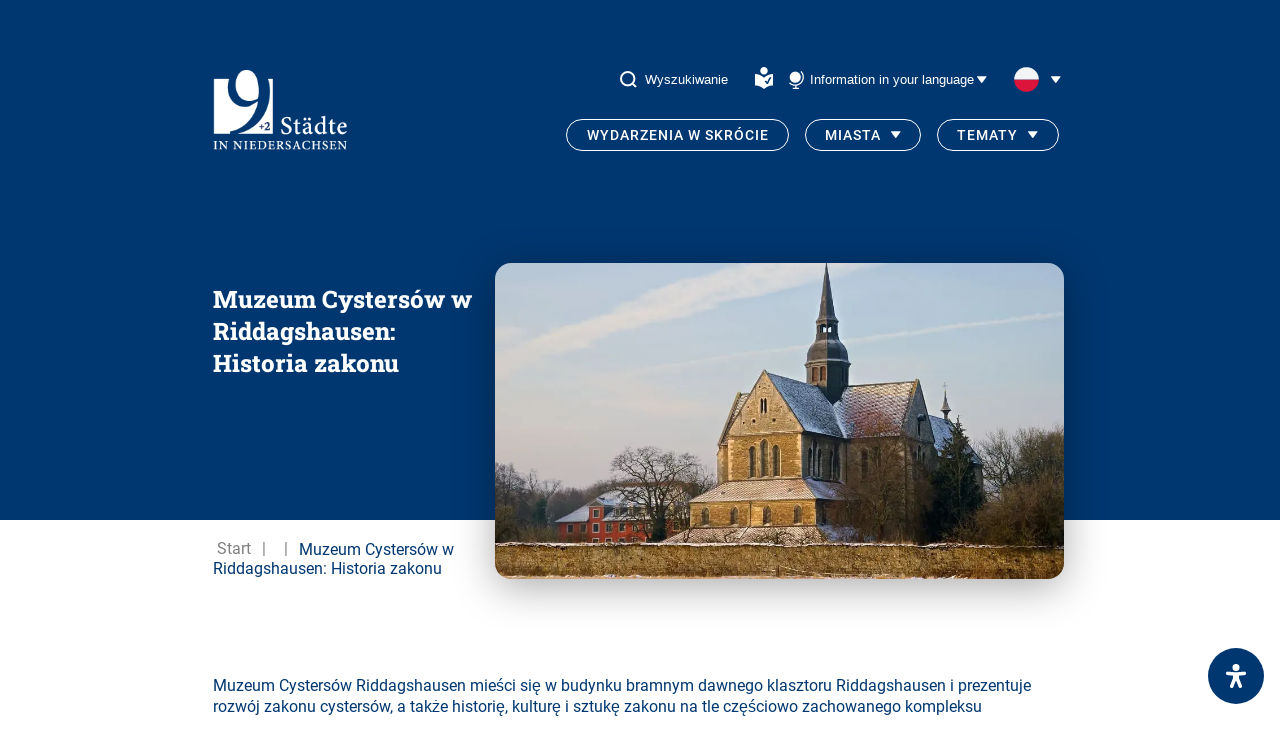

--- FILE ---
content_type: text/html; charset=UTF-8
request_url: https://9staedte.de/pl/muzeum-cystersow-w-riddagshausen-historia-zakonu/
body_size: 16579
content:

<!doctype html>
<html lang="pl-PL">
<head>
	<meta charset="UTF-8" />
	<meta name="viewport" content="width=device-width, initial-scale=1" />

	<!-- <meta http-equiv="content-language" content="de-DE" /> -->
	<meta name="description" content="Muzeum Cystersów w Riddagshausen: Historia zakonu" />
	<title>Muzeum Cystersów w Riddagshausen: Historia zakonu - 9 Städte in Niedersachsen</title>
	<link rel="shortcut icon" href="https://9staedte.de/wp-content/themes/nine-cities/site/img/favicon.ico" type="image/x-icon" />
	<meta name='robots' content='index, follow, max-image-preview:large, max-snippet:-1, max-video-preview:-1' />
	<style>img:is([sizes="auto" i], [sizes^="auto," i]) { contain-intrinsic-size: 3000px 1500px }</style>
	
	<!-- This site is optimized with the Yoast SEO plugin v26.1.1 - https://yoast.com/wordpress/plugins/seo/ -->
	<link rel="canonical" href="https://9staedte.de/pl/muzeum-cystersow-w-riddagshausen-historia-zakonu/" />
	<meta property="og:locale" content="pl_PL" />
	<meta property="og:type" content="article" />
	<meta property="og:title" content="Muzeum Cystersów w Riddagshausen: Historia zakonu - 9 Städte in Niedersachsen" />
	<meta property="og:description" content="Muzeum Cystersów Riddagshausen mieści się w budynku bramnym dawnego klasztoru Riddagshausen i prezentuje rozwój zakonu cystersów, a także historię, kulturę i sztukę zakonu na tle częściowo zachowanego kompleksu Riddagshausen. Kontakt: Muzeum Cystersów RiddagshausenKlostergang 6438108 BrunszwikTel.: +49 (0) 151/10592564Więcej informacji" />
	<meta property="og:url" content="https://9staedte.de/pl/muzeum-cystersow-w-riddagshausen-historia-zakonu/" />
	<meta property="og:site_name" content="9 Städte in Niedersachsen" />
	<meta property="article:published_time" content="2023-11-02T08:39:17+00:00" />
	<meta property="article:modified_time" content="2023-11-02T08:39:19+00:00" />
	<meta property="og:image" content="https://9staedte.de/wp-content/uploads/2023/02/Kloster-Riddagshausen-c-Braunschweig-Stadtmarketing-Gerald-Grote.jpg" />
	<meta property="og:image:width" content="1020" />
	<meta property="og:image:height" content="560" />
	<meta property="og:image:type" content="image/jpeg" />
	<meta name="author" content="Domanetzki" />
	<meta name="twitter:card" content="summary_large_image" />
	<meta name="twitter:label1" content="Napisane przez" />
	<meta name="twitter:data1" content="Domanetzki" />
	<script type="application/ld+json" class="yoast-schema-graph">{"@context":"https://schema.org","@graph":[{"@type":"Article","@id":"https://9staedte.de/pl/muzeum-cystersow-w-riddagshausen-historia-zakonu/#article","isPartOf":{"@id":"https://9staedte.de/pl/muzeum-cystersow-w-riddagshausen-historia-zakonu/"},"author":{"name":"Domanetzki","@id":"https://9staedte.de/pl/#/schema/person/76d8d86d5647cfd38d36c81fa7edcfec"},"headline":"Muzeum Cystersów w Riddagshausen: Historia zakonu","datePublished":"2023-11-02T08:39:17+00:00","dateModified":"2023-11-02T08:39:19+00:00","mainEntityOfPage":{"@id":"https://9staedte.de/pl/muzeum-cystersow-w-riddagshausen-historia-zakonu/"},"wordCount":51,"publisher":{"@id":"https://9staedte.de/pl/#organization"},"image":{"@id":"https://9staedte.de/pl/muzeum-cystersow-w-riddagshausen-historia-zakonu/#primaryimage"},"thumbnailUrl":"https://9staedte.de/wp-content/uploads/2023/02/Kloster-Riddagshausen-c-Braunschweig-Stadtmarketing-Gerald-Grote.jpg","inLanguage":"pl-PL"},{"@type":"WebPage","@id":"https://9staedte.de/pl/muzeum-cystersow-w-riddagshausen-historia-zakonu/","url":"https://9staedte.de/pl/muzeum-cystersow-w-riddagshausen-historia-zakonu/","name":"Muzeum Cystersów w Riddagshausen: Historia zakonu - 9 Städte in Niedersachsen","isPartOf":{"@id":"https://9staedte.de/pl/#website"},"primaryImageOfPage":{"@id":"https://9staedte.de/pl/muzeum-cystersow-w-riddagshausen-historia-zakonu/#primaryimage"},"image":{"@id":"https://9staedte.de/pl/muzeum-cystersow-w-riddagshausen-historia-zakonu/#primaryimage"},"thumbnailUrl":"https://9staedte.de/wp-content/uploads/2023/02/Kloster-Riddagshausen-c-Braunschweig-Stadtmarketing-Gerald-Grote.jpg","datePublished":"2023-11-02T08:39:17+00:00","dateModified":"2023-11-02T08:39:19+00:00","breadcrumb":{"@id":"https://9staedte.de/pl/muzeum-cystersow-w-riddagshausen-historia-zakonu/#breadcrumb"},"inLanguage":"pl-PL","potentialAction":[{"@type":"ReadAction","target":["https://9staedte.de/pl/muzeum-cystersow-w-riddagshausen-historia-zakonu/"]}]},{"@type":"ImageObject","inLanguage":"pl-PL","@id":"https://9staedte.de/pl/muzeum-cystersow-w-riddagshausen-historia-zakonu/#primaryimage","url":"https://9staedte.de/wp-content/uploads/2023/02/Kloster-Riddagshausen-c-Braunschweig-Stadtmarketing-Gerald-Grote.jpg","contentUrl":"https://9staedte.de/wp-content/uploads/2023/02/Kloster-Riddagshausen-c-Braunschweig-Stadtmarketing-Gerald-Grote.jpg","width":1020,"height":560,"caption":"Kloster Riddagshausen c) Braunschweig Stadtmarketing Gerald Grote"},{"@type":"BreadcrumbList","@id":"https://9staedte.de/pl/muzeum-cystersow-w-riddagshausen-historia-zakonu/#breadcrumb","itemListElement":[{"@type":"ListItem","position":1,"name":"Startseite","item":"https://9staedte.de/pl/"},{"@type":"ListItem","position":2,"name":"Muzeum Cystersów w Riddagshausen: Historia zakonu"}]},{"@type":"WebSite","@id":"https://9staedte.de/pl/#website","url":"https://9staedte.de/pl/","name":"9 Städte in Niedersachsen","description":"","publisher":{"@id":"https://9staedte.de/pl/#organization"},"potentialAction":[{"@type":"SearchAction","target":{"@type":"EntryPoint","urlTemplate":"https://9staedte.de/pl/?s={search_term_string}"},"query-input":{"@type":"PropertyValueSpecification","valueRequired":true,"valueName":"search_term_string"}}],"inLanguage":"pl-PL"},{"@type":"Organization","@id":"https://9staedte.de/pl/#organization","name":"9 Städte in Niedersachsen","url":"https://9staedte.de/pl/","logo":{"@type":"ImageObject","inLanguage":"pl-PL","@id":"https://9staedte.de/pl/#/schema/logo/image/","url":"https://9staedte.de/wp-content/uploads/2025/01/9-neg-deutsch-2-1.png","contentUrl":"https://9staedte.de/wp-content/uploads/2025/01/9-neg-deutsch-2-1.png","width":190,"height":114,"caption":"9 Städte in Niedersachsen"},"image":{"@id":"https://9staedte.de/pl/#/schema/logo/image/"}},{"@type":"Person","@id":"https://9staedte.de/pl/#/schema/person/76d8d86d5647cfd38d36c81fa7edcfec","name":"Domanetzki","image":{"@type":"ImageObject","inLanguage":"pl-PL","@id":"https://9staedte.de/pl/#/schema/person/image/","url":"https://secure.gravatar.com/avatar/8f498d6068a46406fdc8f1d2e673133f3dd519ece9f0baf51e555f77ead18b5d?s=96&d=mm&r=g","contentUrl":"https://secure.gravatar.com/avatar/8f498d6068a46406fdc8f1d2e673133f3dd519ece9f0baf51e555f77ead18b5d?s=96&d=mm&r=g","caption":"Domanetzki"},"sameAs":["https://9staedte.de"],"url":"https://9staedte.de/pl/author/domanetzki/"}]}</script>
	<!-- / Yoast SEO plugin. -->


<script type="text/javascript">
/* <![CDATA[ */
window._wpemojiSettings = {"baseUrl":"https:\/\/s.w.org\/images\/core\/emoji\/16.0.1\/72x72\/","ext":".png","svgUrl":"https:\/\/s.w.org\/images\/core\/emoji\/16.0.1\/svg\/","svgExt":".svg","source":{"concatemoji":"https:\/\/9staedte.de\/wp-includes\/js\/wp-emoji-release.min.js?ver=6.8.3"}};
/*! This file is auto-generated */
!function(s,n){var o,i,e;function c(e){try{var t={supportTests:e,timestamp:(new Date).valueOf()};sessionStorage.setItem(o,JSON.stringify(t))}catch(e){}}function p(e,t,n){e.clearRect(0,0,e.canvas.width,e.canvas.height),e.fillText(t,0,0);var t=new Uint32Array(e.getImageData(0,0,e.canvas.width,e.canvas.height).data),a=(e.clearRect(0,0,e.canvas.width,e.canvas.height),e.fillText(n,0,0),new Uint32Array(e.getImageData(0,0,e.canvas.width,e.canvas.height).data));return t.every(function(e,t){return e===a[t]})}function u(e,t){e.clearRect(0,0,e.canvas.width,e.canvas.height),e.fillText(t,0,0);for(var n=e.getImageData(16,16,1,1),a=0;a<n.data.length;a++)if(0!==n.data[a])return!1;return!0}function f(e,t,n,a){switch(t){case"flag":return n(e,"\ud83c\udff3\ufe0f\u200d\u26a7\ufe0f","\ud83c\udff3\ufe0f\u200b\u26a7\ufe0f")?!1:!n(e,"\ud83c\udde8\ud83c\uddf6","\ud83c\udde8\u200b\ud83c\uddf6")&&!n(e,"\ud83c\udff4\udb40\udc67\udb40\udc62\udb40\udc65\udb40\udc6e\udb40\udc67\udb40\udc7f","\ud83c\udff4\u200b\udb40\udc67\u200b\udb40\udc62\u200b\udb40\udc65\u200b\udb40\udc6e\u200b\udb40\udc67\u200b\udb40\udc7f");case"emoji":return!a(e,"\ud83e\udedf")}return!1}function g(e,t,n,a){var r="undefined"!=typeof WorkerGlobalScope&&self instanceof WorkerGlobalScope?new OffscreenCanvas(300,150):s.createElement("canvas"),o=r.getContext("2d",{willReadFrequently:!0}),i=(o.textBaseline="top",o.font="600 32px Arial",{});return e.forEach(function(e){i[e]=t(o,e,n,a)}),i}function t(e){var t=s.createElement("script");t.src=e,t.defer=!0,s.head.appendChild(t)}"undefined"!=typeof Promise&&(o="wpEmojiSettingsSupports",i=["flag","emoji"],n.supports={everything:!0,everythingExceptFlag:!0},e=new Promise(function(e){s.addEventListener("DOMContentLoaded",e,{once:!0})}),new Promise(function(t){var n=function(){try{var e=JSON.parse(sessionStorage.getItem(o));if("object"==typeof e&&"number"==typeof e.timestamp&&(new Date).valueOf()<e.timestamp+604800&&"object"==typeof e.supportTests)return e.supportTests}catch(e){}return null}();if(!n){if("undefined"!=typeof Worker&&"undefined"!=typeof OffscreenCanvas&&"undefined"!=typeof URL&&URL.createObjectURL&&"undefined"!=typeof Blob)try{var e="postMessage("+g.toString()+"("+[JSON.stringify(i),f.toString(),p.toString(),u.toString()].join(",")+"));",a=new Blob([e],{type:"text/javascript"}),r=new Worker(URL.createObjectURL(a),{name:"wpTestEmojiSupports"});return void(r.onmessage=function(e){c(n=e.data),r.terminate(),t(n)})}catch(e){}c(n=g(i,f,p,u))}t(n)}).then(function(e){for(var t in e)n.supports[t]=e[t],n.supports.everything=n.supports.everything&&n.supports[t],"flag"!==t&&(n.supports.everythingExceptFlag=n.supports.everythingExceptFlag&&n.supports[t]);n.supports.everythingExceptFlag=n.supports.everythingExceptFlag&&!n.supports.flag,n.DOMReady=!1,n.readyCallback=function(){n.DOMReady=!0}}).then(function(){return e}).then(function(){var e;n.supports.everything||(n.readyCallback(),(e=n.source||{}).concatemoji?t(e.concatemoji):e.wpemoji&&e.twemoji&&(t(e.twemoji),t(e.wpemoji)))}))}((window,document),window._wpemojiSettings);
/* ]]> */
</script>
<style id='wp-emoji-styles-inline-css' type='text/css'>

	img.wp-smiley, img.emoji {
		display: inline !important;
		border: none !important;
		box-shadow: none !important;
		height: 1em !important;
		width: 1em !important;
		margin: 0 0.07em !important;
		vertical-align: -0.1em !important;
		background: none !important;
		padding: 0 !important;
	}
</style>
<link rel='stylesheet' id='wp-block-library-css' href='https://9staedte.de/wp-includes/css/dist/block-library/style.min.css?ver=6.8.3' type='text/css' media='all' />
<style id='classic-theme-styles-inline-css' type='text/css'>
/*! This file is auto-generated */
.wp-block-button__link{color:#fff;background-color:#32373c;border-radius:9999px;box-shadow:none;text-decoration:none;padding:calc(.667em + 2px) calc(1.333em + 2px);font-size:1.125em}.wp-block-file__button{background:#32373c;color:#fff;text-decoration:none}
</style>
<style id='global-styles-inline-css' type='text/css'>
:root{--wp--preset--aspect-ratio--square: 1;--wp--preset--aspect-ratio--4-3: 4/3;--wp--preset--aspect-ratio--3-4: 3/4;--wp--preset--aspect-ratio--3-2: 3/2;--wp--preset--aspect-ratio--2-3: 2/3;--wp--preset--aspect-ratio--16-9: 16/9;--wp--preset--aspect-ratio--9-16: 9/16;--wp--preset--color--black: #000000;--wp--preset--color--cyan-bluish-gray: #abb8c3;--wp--preset--color--white: #ffffff;--wp--preset--color--pale-pink: #f78da7;--wp--preset--color--vivid-red: #cf2e2e;--wp--preset--color--luminous-vivid-orange: #ff6900;--wp--preset--color--luminous-vivid-amber: #fcb900;--wp--preset--color--light-green-cyan: #7bdcb5;--wp--preset--color--vivid-green-cyan: #00d084;--wp--preset--color--pale-cyan-blue: #8ed1fc;--wp--preset--color--vivid-cyan-blue: #0693e3;--wp--preset--color--vivid-purple: #9b51e0;--wp--preset--gradient--vivid-cyan-blue-to-vivid-purple: linear-gradient(135deg,rgba(6,147,227,1) 0%,rgb(155,81,224) 100%);--wp--preset--gradient--light-green-cyan-to-vivid-green-cyan: linear-gradient(135deg,rgb(122,220,180) 0%,rgb(0,208,130) 100%);--wp--preset--gradient--luminous-vivid-amber-to-luminous-vivid-orange: linear-gradient(135deg,rgba(252,185,0,1) 0%,rgba(255,105,0,1) 100%);--wp--preset--gradient--luminous-vivid-orange-to-vivid-red: linear-gradient(135deg,rgba(255,105,0,1) 0%,rgb(207,46,46) 100%);--wp--preset--gradient--very-light-gray-to-cyan-bluish-gray: linear-gradient(135deg,rgb(238,238,238) 0%,rgb(169,184,195) 100%);--wp--preset--gradient--cool-to-warm-spectrum: linear-gradient(135deg,rgb(74,234,220) 0%,rgb(151,120,209) 20%,rgb(207,42,186) 40%,rgb(238,44,130) 60%,rgb(251,105,98) 80%,rgb(254,248,76) 100%);--wp--preset--gradient--blush-light-purple: linear-gradient(135deg,rgb(255,206,236) 0%,rgb(152,150,240) 100%);--wp--preset--gradient--blush-bordeaux: linear-gradient(135deg,rgb(254,205,165) 0%,rgb(254,45,45) 50%,rgb(107,0,62) 100%);--wp--preset--gradient--luminous-dusk: linear-gradient(135deg,rgb(255,203,112) 0%,rgb(199,81,192) 50%,rgb(65,88,208) 100%);--wp--preset--gradient--pale-ocean: linear-gradient(135deg,rgb(255,245,203) 0%,rgb(182,227,212) 50%,rgb(51,167,181) 100%);--wp--preset--gradient--electric-grass: linear-gradient(135deg,rgb(202,248,128) 0%,rgb(113,206,126) 100%);--wp--preset--gradient--midnight: linear-gradient(135deg,rgb(2,3,129) 0%,rgb(40,116,252) 100%);--wp--preset--font-size--small: 13px;--wp--preset--font-size--medium: 20px;--wp--preset--font-size--large: 36px;--wp--preset--font-size--x-large: 42px;--wp--preset--spacing--20: 0.44rem;--wp--preset--spacing--30: 0.67rem;--wp--preset--spacing--40: 1rem;--wp--preset--spacing--50: 1.5rem;--wp--preset--spacing--60: 2.25rem;--wp--preset--spacing--70: 3.38rem;--wp--preset--spacing--80: 5.06rem;--wp--preset--shadow--natural: 6px 6px 9px rgba(0, 0, 0, 0.2);--wp--preset--shadow--deep: 12px 12px 50px rgba(0, 0, 0, 0.4);--wp--preset--shadow--sharp: 6px 6px 0px rgba(0, 0, 0, 0.2);--wp--preset--shadow--outlined: 6px 6px 0px -3px rgba(255, 255, 255, 1), 6px 6px rgba(0, 0, 0, 1);--wp--preset--shadow--crisp: 6px 6px 0px rgba(0, 0, 0, 1);}:where(.is-layout-flex){gap: 0.5em;}:where(.is-layout-grid){gap: 0.5em;}body .is-layout-flex{display: flex;}.is-layout-flex{flex-wrap: wrap;align-items: center;}.is-layout-flex > :is(*, div){margin: 0;}body .is-layout-grid{display: grid;}.is-layout-grid > :is(*, div){margin: 0;}:where(.wp-block-columns.is-layout-flex){gap: 2em;}:where(.wp-block-columns.is-layout-grid){gap: 2em;}:where(.wp-block-post-template.is-layout-flex){gap: 1.25em;}:where(.wp-block-post-template.is-layout-grid){gap: 1.25em;}.has-black-color{color: var(--wp--preset--color--black) !important;}.has-cyan-bluish-gray-color{color: var(--wp--preset--color--cyan-bluish-gray) !important;}.has-white-color{color: var(--wp--preset--color--white) !important;}.has-pale-pink-color{color: var(--wp--preset--color--pale-pink) !important;}.has-vivid-red-color{color: var(--wp--preset--color--vivid-red) !important;}.has-luminous-vivid-orange-color{color: var(--wp--preset--color--luminous-vivid-orange) !important;}.has-luminous-vivid-amber-color{color: var(--wp--preset--color--luminous-vivid-amber) !important;}.has-light-green-cyan-color{color: var(--wp--preset--color--light-green-cyan) !important;}.has-vivid-green-cyan-color{color: var(--wp--preset--color--vivid-green-cyan) !important;}.has-pale-cyan-blue-color{color: var(--wp--preset--color--pale-cyan-blue) !important;}.has-vivid-cyan-blue-color{color: var(--wp--preset--color--vivid-cyan-blue) !important;}.has-vivid-purple-color{color: var(--wp--preset--color--vivid-purple) !important;}.has-black-background-color{background-color: var(--wp--preset--color--black) !important;}.has-cyan-bluish-gray-background-color{background-color: var(--wp--preset--color--cyan-bluish-gray) !important;}.has-white-background-color{background-color: var(--wp--preset--color--white) !important;}.has-pale-pink-background-color{background-color: var(--wp--preset--color--pale-pink) !important;}.has-vivid-red-background-color{background-color: var(--wp--preset--color--vivid-red) !important;}.has-luminous-vivid-orange-background-color{background-color: var(--wp--preset--color--luminous-vivid-orange) !important;}.has-luminous-vivid-amber-background-color{background-color: var(--wp--preset--color--luminous-vivid-amber) !important;}.has-light-green-cyan-background-color{background-color: var(--wp--preset--color--light-green-cyan) !important;}.has-vivid-green-cyan-background-color{background-color: var(--wp--preset--color--vivid-green-cyan) !important;}.has-pale-cyan-blue-background-color{background-color: var(--wp--preset--color--pale-cyan-blue) !important;}.has-vivid-cyan-blue-background-color{background-color: var(--wp--preset--color--vivid-cyan-blue) !important;}.has-vivid-purple-background-color{background-color: var(--wp--preset--color--vivid-purple) !important;}.has-black-border-color{border-color: var(--wp--preset--color--black) !important;}.has-cyan-bluish-gray-border-color{border-color: var(--wp--preset--color--cyan-bluish-gray) !important;}.has-white-border-color{border-color: var(--wp--preset--color--white) !important;}.has-pale-pink-border-color{border-color: var(--wp--preset--color--pale-pink) !important;}.has-vivid-red-border-color{border-color: var(--wp--preset--color--vivid-red) !important;}.has-luminous-vivid-orange-border-color{border-color: var(--wp--preset--color--luminous-vivid-orange) !important;}.has-luminous-vivid-amber-border-color{border-color: var(--wp--preset--color--luminous-vivid-amber) !important;}.has-light-green-cyan-border-color{border-color: var(--wp--preset--color--light-green-cyan) !important;}.has-vivid-green-cyan-border-color{border-color: var(--wp--preset--color--vivid-green-cyan) !important;}.has-pale-cyan-blue-border-color{border-color: var(--wp--preset--color--pale-cyan-blue) !important;}.has-vivid-cyan-blue-border-color{border-color: var(--wp--preset--color--vivid-cyan-blue) !important;}.has-vivid-purple-border-color{border-color: var(--wp--preset--color--vivid-purple) !important;}.has-vivid-cyan-blue-to-vivid-purple-gradient-background{background: var(--wp--preset--gradient--vivid-cyan-blue-to-vivid-purple) !important;}.has-light-green-cyan-to-vivid-green-cyan-gradient-background{background: var(--wp--preset--gradient--light-green-cyan-to-vivid-green-cyan) !important;}.has-luminous-vivid-amber-to-luminous-vivid-orange-gradient-background{background: var(--wp--preset--gradient--luminous-vivid-amber-to-luminous-vivid-orange) !important;}.has-luminous-vivid-orange-to-vivid-red-gradient-background{background: var(--wp--preset--gradient--luminous-vivid-orange-to-vivid-red) !important;}.has-very-light-gray-to-cyan-bluish-gray-gradient-background{background: var(--wp--preset--gradient--very-light-gray-to-cyan-bluish-gray) !important;}.has-cool-to-warm-spectrum-gradient-background{background: var(--wp--preset--gradient--cool-to-warm-spectrum) !important;}.has-blush-light-purple-gradient-background{background: var(--wp--preset--gradient--blush-light-purple) !important;}.has-blush-bordeaux-gradient-background{background: var(--wp--preset--gradient--blush-bordeaux) !important;}.has-luminous-dusk-gradient-background{background: var(--wp--preset--gradient--luminous-dusk) !important;}.has-pale-ocean-gradient-background{background: var(--wp--preset--gradient--pale-ocean) !important;}.has-electric-grass-gradient-background{background: var(--wp--preset--gradient--electric-grass) !important;}.has-midnight-gradient-background{background: var(--wp--preset--gradient--midnight) !important;}.has-small-font-size{font-size: var(--wp--preset--font-size--small) !important;}.has-medium-font-size{font-size: var(--wp--preset--font-size--medium) !important;}.has-large-font-size{font-size: var(--wp--preset--font-size--large) !important;}.has-x-large-font-size{font-size: var(--wp--preset--font-size--x-large) !important;}
:where(.wp-block-post-template.is-layout-flex){gap: 1.25em;}:where(.wp-block-post-template.is-layout-grid){gap: 1.25em;}
:where(.wp-block-columns.is-layout-flex){gap: 2em;}:where(.wp-block-columns.is-layout-grid){gap: 2em;}
:root :where(.wp-block-pullquote){font-size: 1.5em;line-height: 1.6;}
</style>
<link rel='stylesheet' id='nc_styles-css' href='https://9staedte.de/wp-content/themes/nine-cities/site/css/index.css?v=1.0.3&#038;ver=6.8.3' type='text/css' media='all' />
<link rel='stylesheet' id='borlabs-cookie-custom-css' href='https://9staedte.de/wp-content/cache/borlabs-cookie/1/borlabs-cookie-1-pl.css?ver=3.3.22-30' type='text/css' media='all' />
<link rel='stylesheet' id='mdp-readabler-css' href='https://9staedte.de/wp-content/plugins/readabler/css/readabler.min.css?ver=2.0.7' type='text/css' media='all' />
<style id='mdp-readabler-inline-css' type='text/css'>

		:root{
			--readabler-overlay: rgba(2, 83, 238, 1);--readabler-bg: rgba(255, 255, 255, 1);--readabler-bg-dark: rgba(22, 25, 27, 1);--readabler-text: rgba(51, 51, 51, 1);--readabler-text-dark: rgba(222, 239, 253, 1);--readabler-color: rgba(33, 111, 243, 1);--readabler-color-dark: rgba(33, 111, 243, 1);--readabler-color-transparent: rgba(33,111,243,.2);--readabler-color-transparent-dark: rgba(33,111,243,.2);--readabler-color-transparent-15: rgba(33,111,243,.15);--readabler-color-transparent-15-dark: rgba(33,111,243,.15);--readabler-color-transparent-25: rgba(33,111,243,.25);--readabler-color-transparent-25-dark: rgba(33,111,243,.25);--readabler-color-transparent-50: rgba(33,111,243,.5);--readabler-color-transparent-50-dark: rgba(33,111,243,.5);--readabler-border-radius: 20px;--readabler-animate: 600ms;--readabler-text-magnifier-bg-color: rgba(0, 0, 0, 0.4);--readabler-text-magnifier-color: rgba(232, 232, 232, 1);--readabler-text-magnifier-font-size: 36px;--readabler-highlight-links-style: solid;--readabler-highlight-links-color: rgba(99, 154, 249, 1);--readabler-highlight-links-width: 2px;--readabler-highlight-links-offset: 2px;
		}
		.mdp-readabler-tts {
		
			--readabler-tts-bg: transparent;
			--readabler-tts-color: transparent;
			
		}
        .mdp-readabler-trigger-button-box{
        
            --readabler-btn-margin: 16px;
            --readabler-btn-padding: 16px;
            --readabler-btn-radius: 40px;
            --readabler-btn-color: rgba(255, 255, 255, 1);
            --readabler-btn-color-hover: rgba(0, 55, 112, 1);
            --readabler-btn-bg: rgba(0, 55, 112, 1);
            --readabler-btn-bg-hover: rgba(225, 225, 225, 1);
            --readabler-btn-size: 24px;
            --readabler-btn-delay: 0s;
        
        }
		#mdp-readabler-voice-navigation{
			--readabler-bg: rgba(255, 255, 255, 1);
            --readabler-bg-dark: rgba(22, 25, 27, 1);
            --readabler-text: rgba(51, 51, 51, 1);
            --readabler-text-dark: rgba(222, 239, 253, 1);
            --readabler-color: rgba(33, 111, 243, 1);
            --readabler-color-dark: rgba(33, 111, 243, 1);
            --readabler-color-transparent: rgba(33,111,243,.2);
            --readabler-color-transparent-dark: rgba(33,111,243,.2);
            --readabler-border-radius: 20px;
            --readabler-animate: 600ms;
		}
		
	        #mdp-readabler-keyboard-box {
	        
	        	--readabler-keyboard-light-bg: rgba(236, 236, 236, 1);
	        	--readabler-keyboard-light-key-bg: rgba(255, 255, 255, 1);
	        	--readabler-keyboard-light-key: rgba(17, 17, 17, 1);	        	
	        	--readabler-keyboard-dark-bg: rgba(0, 0, 0, 0.8);
	        	--readabler-keyboard-dark-key-bg: rgba(0, 0, 0, 0.5);
	        	--readabler-keyboard-dark-key: rgba(255, 255, 255, 1);
	        
	        }	        
	        
</style>
<script type="text/javascript" id="wpml-cookie-js-extra">
/* <![CDATA[ */
var wpml_cookies = {"wp-wpml_current_language":{"value":"pl","expires":1,"path":"\/"}};
var wpml_cookies = {"wp-wpml_current_language":{"value":"pl","expires":1,"path":"\/"}};
/* ]]> */
</script>
<script type="text/javascript" src="https://9staedte.de/wp-content/plugins/sitepress-multilingual-cms/res/js/cookies/language-cookie.js?ver=476000" id="wpml-cookie-js" defer="defer" data-wp-strategy="defer"></script>
<script type="text/javascript" src="https://9staedte.de/wp-content/themes/nine-cities/site/js/index.js?ver=1.0.1" id="nc_scripts-js"></script>
<script data-no-optimize="1" data-no-minify="1" data-cfasync="false" type="text/javascript" src="https://9staedte.de/wp-content/cache/borlabs-cookie/1/borlabs-cookie-config-pl.json.js?ver=3.3.22-50" id="borlabs-cookie-config-js"></script>
<script data-no-optimize="1" data-no-minify="1" data-cfasync="false" type="text/javascript" src="https://9staedte.de/wp-content/plugins/borlabs-cookie/assets/javascript/borlabs-cookie-prioritize.min.js?ver=3.3.22" id="borlabs-cookie-prioritize-js"></script>
<link rel="https://api.w.org/" href="https://9staedte.de/pl/wp-json/" /><link rel="alternate" title="JSON" type="application/json" href="https://9staedte.de/pl/wp-json/wp/v2/posts/16194" /><link rel="EditURI" type="application/rsd+xml" title="RSD" href="https://9staedte.de/xmlrpc.php?rsd" />
<meta name="generator" content="WordPress 6.8.3" />
<link rel='shortlink' href='https://9staedte.de/pl/?p=16194' />
<link rel="alternate" title="oEmbed (JSON)" type="application/json+oembed" href="https://9staedte.de/pl/wp-json/oembed/1.0/embed?url=https%3A%2F%2F9staedte.de%2Fpl%2Fmuzeum-cystersow-w-riddagshausen-historia-zakonu%2F" />
<link rel="alternate" title="oEmbed (XML)" type="text/xml+oembed" href="https://9staedte.de/pl/wp-json/oembed/1.0/embed?url=https%3A%2F%2F9staedte.de%2Fpl%2Fmuzeum-cystersow-w-riddagshausen-historia-zakonu%2F&#038;format=xml" />
<meta name="generator" content="WPML ver:4.7.6 stt:12,37,1,4,3,40,2,50;" />

    <style>
        .sub-menu li h3{
            margin: 0;
            padding-left: 1.2rem;
            font-family: Roboto, sans-serif;
            color: #003770;
            margin-top: 1em;
        }
        button#current-lang{
            background-color: transparent;
            border: none;
        }
    </style>
</head>
<body class="wp-singular post-template-default single single-post postid-16194 single-format-standard wp-custom-logo wp-theme-nine-cities">
  <header id="navigation">
    <section class="wrapper">
        <nav id="navigation-content">

            <!-- <h1>9städte.de</h1> -->
			                <div class="logo-menu">
					<a href="https://9staedte.de/pl/" class="custom-logo-link" rel="home"><img width="190" height="114" src="https://9staedte.de/wp-content/smush-webp/2025/01/9-neg-deutsch-2-1.png.webp" class="custom-logo" alt="9 Städte in Niedersachsen" decoding="async" /></a>                </div>
			
            <ul class="navigation-bars">

                <li id="first-bar" class="navigation-bar">
					
                    <button class="search-button open-search-desktop">
                        <svg width="17" height="17" viewBox="0 0 17 17" fill="none" xmlns="http://www.w3.org/2000/svg">
                            <path d="M16 16L12.4584 12.4521L16 16ZM14.4211 7.71053C14.4211 9.49027 13.7141 11.1971 12.4556 12.4556C11.1971 13.7141 9.49027 14.4211 7.71053 14.4211C5.93078 14.4211 4.22394 13.7141 2.96547 12.4556C1.707 11.1971 1 9.49027 1 7.71053C1 5.93078 1.707 4.22394 2.96547 2.96547C4.22394 1.707 5.93078 1 7.71053 1C9.49027 1 11.1971 1.707 12.4556 2.96547C13.7141 4.22394 14.4211 5.93078 14.4211 7.71053V7.71053Z"
                                  stroke="white" stroke-width="2" stroke-linecap="round"/>
                        </svg>
                        <span>Wyszukiwanie</span>
                    </button>

                    <a href="https://9staedte.de/pl/9miasta-w-prostym-jezyku/" style="margin-right: 1.3rem;margin-left: -.5em;">
                        <img src="https://9staedte.de/wp-content/themes/nine-cities/site/icons/icon-leichte-sprache-weiss.svg" alt="Einfach Sprache">
                    </a>

                    <button class="info-in">
                        <span>Information in your language</span>
                    </button>

					<div id="languages"><button id="current-lang"><img src="https://9staedte.de/wp-content/themes/nine-cities/site/icons/pl.svg" height="25" alt="pl" width="25" /></button><div id="language-select"><div class="languageSwitch"><a href="https://9staedte.de/sv/cisterciensmuseet-riddagshausen-ordens-historia/" class="languageSwitch "><img src="https://9staedte.de/wp-content/themes/nine-cities/site/icons/sv.svg" height="25" alt="sv" width="25" /></a>					</div><div class="languageSwitch"><a href="https://9staedte.de/nl/cistercienzer-museum-riddagshausen-de-geschiedenis-van-de-orde/" class="languageSwitch "><img src="https://9staedte.de/wp-content/themes/nine-cities/site/icons/nl.svg" height="25" alt="nl" width="25" /></a>					</div><div class="languageSwitch"><a href="https://9staedte.de/fr/musee-cistercien-de-riddagshausen-lhistoire-de-lordre/" class="languageSwitch "><img src="https://9staedte.de/wp-content/themes/nine-cities/site/icons/fr.svg" height="25" alt="fr" width="25" /></a>					</div><div class="languageSwitch"><a href="https://9staedte.de/es/museo-cisterciense-de-riddagshausen-historia-de-la-orden/" class="languageSwitch "><img src="https://9staedte.de/wp-content/themes/nine-cities/site/icons/es.svg" height="25" alt="es" width="25" /></a>					</div><div class="languageSwitch"><a href="https://9staedte.de/en/cistercian-museum-riddagshausen-2/" class="languageSwitch "><img src="https://9staedte.de/wp-content/themes/nine-cities/site/icons/en.svg" height="25" alt="en" width="25" /></a>					</div><div class="languageSwitch"><a href="https://9staedte.de/zisterziensermuseum-riddagshausen-die-geschichte-des-ordens/" class="languageSwitch "><img src="https://9staedte.de/wp-content/themes/nine-cities/site/icons/de.svg" height="25" alt="de" width="25" /></a>					</div><div class="languageSwitch"><a href="https://9staedte.de/da/cisterciensermuseet-riddagshausen-ordenens-historie/" class="languageSwitch "><img src="https://9staedte.de/wp-content/themes/nine-cities/site/icons/da.svg" height="25" alt="da" width="25" /></a>					</div></div></div>
                </li>

                <li class="navigation-bar">
                    <button id="nav-toggle" class="nav-menu"><span></span></button>

					<ul id="main-nav" class="nav menu"><li id="menu-item-20014" class="menu-item menu-item-type-post_type menu-item-object-page menu-item-20014"><a href="https://9staedte.de/pl/wydarzenia-w-skrocie/" style="--index:0;">Wydarzenia w skrócie</a></li>
<li id="menu-item-26815" class="menu-item menu-item-type-custom menu-item-object-custom menu-item-has-children menu-item-26815"><a href="#" style="--index:1;">Miasta</a>
<ul class="sub-menu">
	<li id="menu-item-26816" class="menu-item menu-item-type-custom menu-item-object-custom menu-item-26816"><h3>9 Miasta</h3></li>
	<li id="menu-item-20017" class="menu-item menu-item-type-post_type menu-item-object-page menu-item-20017"><span><a class="city-menu-item city-braunschweig" href="https://9staedte.de/pl/brunszwik-miasto-lwa/"> <i class="arrow-icon bg-braunschweig" ></i>Braunschweig</a></span></li>
	<li id="menu-item-20018" class="menu-item menu-item-type-post_type menu-item-object-page menu-item-20018"><span><a class="city-menu-item city-celle" href="https://9staedte.de/pl/celle-urocze-miasteczko-mieszkalne/"> <i class="arrow-icon bg-celle" ></i>Celle</a></span></li>
	<li id="menu-item-20019" class="menu-item menu-item-type-post_type menu-item-object-page menu-item-20019"><span><a class="city-menu-item city-einbeck" href="https://9staedte.de/pl/einbeck-klasyczne-samochody-domy-z-muru-pruskiego-piwo/"> <i class="arrow-icon bg-einbeck" ></i>Einbeck</a></span></li>
	<li id="menu-item-20020" class="menu-item menu-item-type-post_type menu-item-object-page menu-item-20020"><span><a class="city-menu-item city-goettingen" href="https://9staedte.de/pl/getynga-miasto-ktore-tworzy-wiedze/"> <i class="arrow-icon bg-goettingen" ></i>Göttingen</a></span></li>
	<li id="menu-item-20021" class="menu-item menu-item-type-post_type menu-item-object-page menu-item-20021"><span><a class="city-menu-item city-goslar" href="https://9staedte.de/pl/goslar-miejsce-swiatowego-dziedzictwa-w-gorach-harz/"> <i class="arrow-icon bg-goslar" ></i>Goslar</a></span></li>
	<li id="menu-item-20022" class="menu-item menu-item-type-post_type menu-item-object-page menu-item-20022"><span><a class="city-menu-item city-hameln" href="https://9staedte.de/pl/hamelin-legendarne-miasto-pied-piper/"> <i class="arrow-icon bg-hameln" ></i>Hameln</a></span></li>
	<li id="menu-item-20023" class="menu-item menu-item-type-post_type menu-item-object-page menu-item-20023"><span><a class="city-menu-item city-hannover" href="https://9staedte.de/pl/hanower-stolica-dolnej-saksonii/"> <i class="arrow-icon bg-hannover" ></i>Hannover</a></span></li>
	<li id="menu-item-20024" class="menu-item menu-item-type-post_type menu-item-object-page menu-item-20024"><span><a class="city-menu-item city-hildesheim" href="https://9staedte.de/pl/hildesheim-miasto-wpisane-na-liste-swiatowego-dziedzictwa-unesco/"> <i class="arrow-icon bg-hildesheim" ></i>Hildesheim</a></span></li>
	<li id="menu-item-20025" class="menu-item menu-item-type-post_type menu-item-object-page menu-item-20025"><span><a class="city-menu-item city-wolfenbuettel" href="https://9staedte.de/pl/wolfenbuttel-miasto-lessingow/"> <i class="arrow-icon bg-wolfenbuettel" ></i>Wolfenbüttel</a></span></li>
	<li id="menu-item-26817" class="menu-item menu-item-type-post_type menu-item-object-page menu-item-26817"><span><a class="city-menu-item city-autostadt" href="https://9staedte.de/pl/autostadt-w-wolfsburgu/"> <i class="arrow-icon bg-autostadt" ></i>Autostadt</a></span></li>
	<li id="menu-item-26818" class="geografische-sub-menu menu-item menu-item-type-custom menu-item-object-custom menu-item-26818"><a href="/#interactive-map" style="--index:13;">Przegląd geograficzny</a></li>
</ul>
</li>
<li id="menu-item-26819" class="menu-item menu-item-type-custom menu-item-object-custom menu-item-has-children menu-item-26819"><a href="#themen" style="--index:14;">Tematy</a>
<ul class="sub-menu">
	<li id="menu-item-26820" class="menu-item menu-item-type-custom menu-item-object-custom menu-item-26820"><h3>Godny zobaczenia</h3></li>
	<li id="menu-item-20028" class="menu-item menu-item-type-post_type menu-item-object-page menu-item-20028"><a href="https://9staedte.de/pl/wrazenia-9-miast-na-zdjeciach/" style="--index:16;">Wrażenia –<br>9 miast na zdjęciach</a></li>
	<li id="menu-item-26821" class="menu-item menu-item-type-post_type menu-item-object-page menu-item-26821"><a href="https://9staedte.de/pl/muzea-i-wystawy/" style="--index:17;">Muzea i wystawy</a></li>
	<li id="menu-item-20030" class="menu-item menu-item-type-post_type menu-item-object-page menu-item-20030"><a href="https://9staedte.de/pl/zamki-i-ogrody/" style="--index:18;">Zamki i ogrody</a></li>
	<li id="menu-item-26850" class="menu-item menu-item-type-post_type menu-item-object-page menu-item-26850"><a href="https://9staedte.de/pl/zakupy-i-wyjscia-na-miasto-2/" style="--index:19;">Zakupy i wyjścia na miasto</a></li>
	<li id="menu-item-26851" class="menu-item menu-item-type-custom menu-item-object-custom menu-item-26851"><h3>Sezon</h3></li>
	<li id="menu-item-20034" class="menu-item menu-item-type-post_type menu-item-object-page menu-item-20034"><a href="https://9staedte.de/pl/jarmarki-bozonarodzeniowe-w-9-miastach/" style="--index:21;">Jarmarki bożonarodzeniowe w 9 miastach Dolnej Saksonii</a></li>
	<li id="menu-item-20035" class="menu-item menu-item-type-post_type menu-item-object-page menu-item-20035"><a href="https://9staedte.de/pl/przezyj-lato-w-9-miastach-dolnej-saksonii/" style="--index:22;">Przeżyj lato w 9 miastach Dolnej Saksonii</a></li>
	<li id="menu-item-26852" class="group-offer menu-item menu-item-type-custom menu-item-object-custom menu-item-26852"><h3>Oferty grupowe</h3></li>
	<li id="menu-item-20038" class="menu-item menu-item-type-post_type menu-item-object-page menu-item-20038"><a href="https://9staedte.de/pl/konferencje-i-kongresy/" style="--index:24;">Konferencje i kongresy</a></li>
	<li id="menu-item-20039" class="menu-item menu-item-type-post_type menu-item-object-page menu-item-20039"><a href="https://9staedte.de/pl/wycieczki-po-9-miastach/" style="--index:25;">Wycieczki po 9 miastach</a></li>
	<li id="menu-item-20040" class="menu-item menu-item-type-post_type menu-item-object-page menu-item-20040"><a href="https://9staedte.de/pl/informacje-o-przewodniku-i-wycieczkach/" style="--index:26;">Informacje o przewodniku i wycieczkach</a></li>
	<li id="menu-item-20041" class="menu-item menu-item-type-post_type menu-item-object-page menu-item-20041"><a href="https://9staedte.de/pl/programy-codzienne/" style="--index:27;">Programy codzienne</a></li>
	<li id="menu-item-26853" class="menu-item menu-item-type-custom menu-item-object-custom menu-item-26853"><h3>Mobilny</h3></li>
	<li id="menu-item-20043" class="menu-item menu-item-type-post_type menu-item-object-page menu-item-20043"><a href="https://9staedte.de/pl/zakwaterowanie-w-9-miastach/" style="--index:29;">Rezerwacja zakwaterowania w 9 miastach</a></li>
	<li id="menu-item-26854" class="menu-item menu-item-type-post_type menu-item-object-page menu-item-26854"><a href="https://9staedte.de/pl/mit-dem-wohnmobil-in-die-9-staedte/" style="--index:30;">Z kamperem do 9 miast</a></li>
	<li id="menu-item-20044" class="menu-item menu-item-type-post_type menu-item-object-page menu-item-20044"><a href="https://9staedte.de/pl/doswiadczenia-przyrodnicze-i-zrownowazony-rozwoj/" style="--index:31;">Doświadczenia przyrodnicze i zrównoważony rozwój</a></li>
	<li id="menu-item-26855" class="menu-item menu-item-type-post_type menu-item-object-page menu-item-26855"><a href="https://9staedte.de/pl/unterwegs-durch-die-9-staedte/" style="--index:32;">Podróż przez 9 miast</a></li>
</ul>
</li>
<ul id="mobile-nav-extra"><li class="menu-item">
<div class="city-buttons-additional">
                            <div class="button-wrapper">
            <a href="https://9staedte.de/pl/autostadt-w-wolfsburgu/" title="Autostadt">
                                              Autostadt                                            </a>
          </div>
                                          <div class="button-wrapper">
            <a href="https://9staedte.de/pl/lotnisko-w-hanowerze-brama-do-9-miast/" title="Lotnisko Hanower">
                            <img src="https://9staedte.de/wp-content/smush-webp/2022/02/Hannover_Airport_Logo-1.png.webp" alt="Lotnisko Hanower" />
                          </a>
          </div>
                              </div>

  </li><li class="menu-item"><button class="info-in mobile"><span>Information in your language</span></button></li><li class="menu-item"><form role="search" method="get" class="search-form" action="https://9staedte.de/pl/"><label><span class="screen-reader-text">Szukaj:</span><input type="search" class="search-field" placeholder="Search …" value="" name="s" title="Szukaj:" /></label><input type="submit" class="search-submit" value="Szukaj" /></form></li><li class="menu-item"></li></ul></ul>                </li>
            </ul>
        </nav>
    </section>
</header>
<main class="viewport">
<div class=" has-post-thumbnail">
  <div class="page-header-default  has-post-thumbnail">
    <section class="wrapper">
      <div class="page-header-default-content">
        <div class="header-post-title">
          <h1> 
            Muzeum Cystersów w Riddagshausen: Historia zakonu          </h1>
        </div>
                  <div class="header-post-thumbnail">
            
<div class="thumbnail-position">

  <div class="thumbnail-wrapper">
    <img width="1020" height="560" src="https://9staedte.de/wp-content/smush-webp/2023/02/Kloster-Riddagshausen-c-Braunschweig-Stadtmarketing-Gerald-Grote.jpg.webp" class="attachment-large size-large wp-post-image" alt="Na zdjęciu widać stary kościół. Kościół ma spiczasty dach i wieżę na środku. Na dachu leży śnieg. W tle widać drzewa. Po lewej stronie jest czerwony dom. Jest zima." decoding="async" fetchpriority="high" srcset="https://9staedte.de/wp-content/smush-webp/2023/02/Kloster-Riddagshausen-c-Braunschweig-Stadtmarketing-Gerald-Grote.jpg.webp 1020w, https://9staedte.de/wp-content/smush-webp/2023/02/Kloster-Riddagshausen-c-Braunschweig-Stadtmarketing-Gerald-Grote-300x165.jpg.webp 300w, https://9staedte.de/wp-content/smush-webp/2023/02/Kloster-Riddagshausen-c-Braunschweig-Stadtmarketing-Gerald-Grote-768x422.jpg.webp 768w" sizes="(max-width: 1020px) 100vw, 1020px" /> 
        <div class="thumbnail-label">
    <span>Kloster Riddagshausen c) Braunschweig Stadtmarketing Gerald Grote</span>
    </div>
  </div>
</div>
          </div>
         
      </div>
    </section>
  </div>

  <div class="header-beadcrumbs ">
    <section class="wrapper">
      <nav class="breadcrumbs"><a href="https://9staedte.de/pl/">Start</a> &nbsp;|&nbsp; <a href="https://9staedte.de/pl/muzeum-cystersow-w-riddagshausen-historia-zakonu/"></a> &nbsp;|&nbsp; <span class="current-page">Muzeum Cystersów w Riddagshausen: Historia zakonu</span></nav>    </section>
  </div>

</div>
<section class="wrapper">
  <div class="wp-content">
	      
<p>Muzeum Cystersów Riddagshausen mieści się w budynku bramnym dawnego klasztoru Riddagshausen i prezentuje rozwój zakonu cystersów, a także historię, kulturę i sztukę zakonu na tle częściowo zachowanego kompleksu Riddagshausen.</p>



<h4 class="wp-block-heading">Kontakt:</h4>



<p>Muzeum Cystersów Riddagshausen<br>Klostergang 64<br>38108 Brunszwik<br>Tel.: +49 (0) 151/10592564<br><a href="https://www.braunschweig.de/tourismus/ueber-braunschweig/sehenswuerdigkeiten/_kloster_riddagshausen.php" target="_blank" rel="noreferrer noopener">Więcej informacji</a></p>
  </div>
	
	</section>


  

<footer class="footer">
  <div class="bg-primary-dark">
    <section class="wrapper">
      <div class="footer-inner">
        <div class="footer-menu">

      <ul id="footer-list" class="footer menu"><li id="menu-item-26888" class="menu-item menu-item-type-post_type menu-item-object-page menu-item-26888"><a href="https://9staedte.de/pl/kontakt-i-planowanie-podrozy/">Kontakt i planowanie podróży</a></li>
<li id="menu-item-26889" class="menu-item menu-item-type-post_type menu-item-object-page menu-item-26889"><a href="https://9staedte.de/pl/komunikaty-prasowe/">Komunikaty prasowe</a></li>
<li id="menu-item-26890" class="menu-item menu-item-type-post_type menu-item-object-page menu-item-26890"><a href="https://9staedte.de/pl/miasta-czlonkowskie-i-partnerzy/">Miasta członkowskie i partnerzy</a></li>
<li id="menu-item-26901" class="menu-item menu-item-type-post_type menu-item-object-page menu-item-26901"><a href="https://9staedte.de/pl/pliki-do-pobrania-broszury/">Pliki do pobrania (broszury)</a></li>
<li id="menu-item-26902" class="menu-item menu-item-type-post_type menu-item-object-page menu-item-26902"><a href="https://9staedte.de/pl/deklaracja-w-sprawie-dostepnosci/">Deklaracja w sprawie dostępności</a></li>
<li id="menu-item-26903" class="menu-item menu-item-type-post_type menu-item-object-page menu-item-26903"><a href="https://9staedte.de/pl/imprint-9-miast-w-dolnej-saksonii/">Imprint &#8211; 9 miast w Dolnej Saksonii</a></li>
<li id="menu-item-26904" class="menu-item menu-item-type-post_type menu-item-object-page menu-item-26904"><a href="https://9staedte.de/pl/polityka-prywatnosci-9-miast/">Polityka prywatności 9 miast</a></li>
</ul>
        </div>
        <div class="footer-contact">
                      <span class="title">9 cities +2 – one contact</span>
            <div class="info">
              <p>
                9 cities +2 in Niedersachsen<br>Hannover Marketing &amp; Tourismus GmbH<br>
                Vahrenwalder Straße 7<br>D-30165 Hannover
              </p>
              <p>
                <b>Tel</b> +49 (0) 511/168-49746<br>
                <b>Fax</b> +49 (0) 511/168-49779<br>
                <b>E-Mail</b> <a title="E-Mail" href="mailto:9cities@hannover-tourismus.de">9cities@hannover-tourismus.de</a>
              </p>
            </div>
            
                  </div>
        <div class="footer-misc">
                    <span class="title">
              Information in 8 languages
            </span>
                      <br>
          
          <button class="info-in">
              <span>Information in your language</span>
          </button>
               
         
          <br>
                      <span class="title">
              9 Cities +2 Socials
            </span>
                              </div>
      </div>
    </section>
    
  </div>

</footer>

<div id="languageModal" class="modal">

    <div class="modal-content">
    
            <div class="modal-header">
            <a href="https://9staedte.de/pl/" class="custom-logo-link" rel="home"><img width="190" height="114" src="https://9staedte.de/wp-content/smush-webp/2025/01/9-neg-deutsch-2-1.png.webp" class="custom-logo" alt="9 Städte in Niedersachsen" decoding="async" /></a>            <!-- <span class="modal-header-title">City Information in your language</span> -->
            <span class="close-modal">&times;</span>
        </div>

    
        
    
    
        
        <ul class="language-links">
                    </ul>
                    

        
        
    
    </div>

</div>
<div class="search-backdrop closes-search">
  <button class="closes-search">
    
  </button>
  <div class="search-inner">
    <form role="search" method="get" class="search-form" action=https://9staedte.de/pl/>
      <label><span class="screen-reader-text">Suche nach:</span><input type="search" class="search-field" placeholder=Szukaj ... value="" name="s" title="Suche nach:"></label>
     
      <button type="submit" class="search-submit" value="Suche" aria-label="Suche starten">
        <span>Suche starten</span>
      </button>
    </form>
  </div>
</div>
</main> 
<script type="speculationrules">
{"prefetch":[{"source":"document","where":{"and":[{"href_matches":"\/pl\/*"},{"not":{"href_matches":["\/wp-*.php","\/wp-admin\/*","\/wp-content\/uploads\/*","\/wp-content\/*","\/wp-content\/plugins\/*","\/wp-content\/themes\/nine-cities\/*","\/pl\/*\\?(.+)"]}},{"not":{"selector_matches":"a[rel~=\"nofollow\"]"}},{"not":{"selector_matches":".no-prefetch, .no-prefetch a"}}]},"eagerness":"conservative"}]}
</script>
<script type="module" src="https://9staedte.de/wp-content/plugins/borlabs-cookie/assets/javascript/borlabs-cookie.min.js?ver=3.3.22" id="borlabs-cookie-core-js-module" data-cfasync="false" data-no-minify="1" data-no-optimize="1"></script>
<!--googleoff: all--><div data-nosnippet data-borlabs-cookie-consent-required='true' id='BorlabsCookieBox'></div><div id='BorlabsCookieWidget' class='brlbs-cmpnt-container'></div><!--googleon: all-->	    <!-- Start Readabler WordPress Plugin -->
        <div id="mdp-readabler-popup-box" class="mdp-readabler-modal-animation-fade mdp-readabler-modal-fixed  mdp-readabler-modal-shadow " aria-hidden="true" data-nosnippet style="display: none">

            <div id="mdp-readabler-popup" role="dialog" aria-modal="true" data-start="right" aria-labelledby="mdp-readabler-popup-box">
                <div id="mdp-readabler-popup-header">
                    <span class=mdp-readabler-h3>Dostępność</span>
                    <button id="mdp-readabler-popup-close" aria-label="Zamknij panel ułatwień dostępu"></button>
                </div>
                <div id="mdp-readabler-popup-main">
                    
                    <div class="mdp-readabler-subheader"></div>

		<div id="mdp-readabler-accessibility-profiles-box">        <div id="mdp-readabler-accessibility-profile-epilepsy" class="mdp-readabler-accessibility-profile-item" >
            <div class="mdp-readabler-row">
                <div class="mdp-readabler-switch-box">
                    <label class="mdp-switch" tabindex="0">
	                    Tryb awaryjny epilepsji                        <input type="checkbox" name="mdp-readabler-accessibility-profile-epilepsy" value="on" tabindex="-1">
                        <span class="mdp-slider"></span>
                    </label>
                </div>
                <div class="mdp-readabler-title-box">
                    <div class="mdp-readabler-profile-title">Tryb awaryjny epilepsji</div>
                    <div class="mdp-readabler-profile-short">Tłumi kolor i usuwa migotanie</div>
                </div>
            </div>
            <div class="mdp-readabler-profile-description">Tryb ten umożliwia osobom cierpiącym na epilepsję bezpieczne korzystanie z serwisu poprzez wyeliminowanie ryzyka napadów padaczkowych wynikających z migających lub mrugających animacji oraz ryzykownych kombinacji kolorystycznych.</div>
        </div>
                <div id="mdp-readabler-accessibility-profile-visually-impaired" class="mdp-readabler-accessibility-profile-item" >
            <div class="mdp-readabler-row">
                <div class="mdp-readabler-switch-box">
                    <label class="mdp-switch" tabindex="0">
	                    Tryb dla niedowidzących                        <input type="checkbox" name="mdp-readabler-accessibility-profile-visually-impaired" value="on" tabindex="-1">
                        <span class="mdp-slider"></span>
                    </label>
                </div>
                <div class="mdp-readabler-title-box">
                    <div class="mdp-readabler-profile-title">Tryb dla niedowidzących</div>
                    <div class="mdp-readabler-profile-short">Poprawia wygląd strony internetowej</div>
                </div>
            </div>
            <div class="mdp-readabler-profile-description">Ten tryb dostosowuje stronę internetową do wygody użytkowników z wadami wzroku, takimi jak pogarszający się wzrok, widzenie tunelowe, zaćma, jaskra i inne.</div>
        </div>
                <div id="mdp-readabler-accessibility-profile-blind-users" class="mdp-readabler-accessibility-profile-item" >
            <div class="mdp-readabler-row">
                <div class="mdp-readabler-switch-box">
                    <label class="mdp-switch" tabindex="0">
	                    Tryb ślepoty                        <input type="checkbox" name="mdp-readabler-accessibility-profile-blind-users" value="on" tabindex="-1">
                        <span class="mdp-slider"></span>
                    </label>
                </div>
                <div class="mdp-readabler-title-box">
                    <div class="mdp-readabler-profile-title">Tryb ślepoty</div>
                    <div class="mdp-readabler-profile-short">Umożliwia korzystanie z witryny za pomocą czytnika ekranu</div>
                </div>
            </div>
            <div class="mdp-readabler-profile-description">Ten tryb konfiguruje stronę internetową tak, aby była kompatybilna z czytnikami ekranu, takimi jak JAWS, NVDA, VoiceOver i TalkBack. Czytnik ekranu to oprogramowanie dla niewidomych użytkowników, które jest instalowane na komputerze i smartfonie, a strony internetowe muszą być z nim kompatybilne.</div>
        </div>
        </div>
                    
                    <div class="mdp-readabler-subheader"></div><div id="mdp-readabler-readable-experience-box">        <div id="mdp-readabler-action-text-magnifier"
             class="mdp-readabler-action-box mdp-readabler-toggle-box"
             tabindex="0"            role="button"
        >
            <div class="mdp-readabler-action-box-content">
                <span class="mdp-readabler-icon"></span>
                <span class="mdp-readabler-title">Lupa tekstu</span>
            </div>
        </div>
	            <div id="mdp-readabler-action-readable-font"
             class="mdp-readabler-action-box mdp-readabler-toggle-box"
             tabindex="0"            role="button"
        >
            <div class="mdp-readabler-action-box-content">
                <span class="mdp-readabler-icon"></span>
                <span class="mdp-readabler-title">Czytelna czcionka</span>
            </div>
        </div>
	            <div id="mdp-readabler-action-highlight-links"
             class="mdp-readabler-action-box mdp-readabler-toggle-box"
             tabindex="0"            role="button"
        >
            <div class="mdp-readabler-action-box-content">
                <span class="mdp-readabler-icon"></span>
                <span class="mdp-readabler-title">Zaznacz łącza</span>
            </div>
        </div>
	            <div id="mdp-readabler-action-font-sizing" class="mdp-readabler-action-box mdp-readabler-spinner-box">
            <div class="mdp-readabler-action-box-content">
                <span class="mdp-readabler-title">Rozmiar czcionki</span>
            </div>
            <div class="mdp-readabler-input-spinner-box" data-step="5">
                <div class="mdp-readabler-control">
                    <button class="mdp-readabler-plus"
                            tabindex="0"
                            aria-label="Zwiększyć Rozmiar czcionki" ></button>
                    <div class="mdp-readabler-value" data-value="0" data-default="Domyślny">Domyślny</div>
                    <button class="mdp-readabler-minus"
                            tabindex="0"
                            aria-label="Zmniejszenie Rozmiar czcionki" ></button>
                </div>
            </div>
        </div>
        </div>
                    <div class="mdp-readabler-subheader"></div><div id="mdp-readabler-visually-pleasing-experience-box">        <div id="mdp-readabler-action-dark-contrast"
             class="mdp-readabler-action-box mdp-readabler-toggle-box"
             tabindex="0"            role="button"
        >
            <div class="mdp-readabler-action-box-content">
                <span class="mdp-readabler-icon"></span>
                <span class="mdp-readabler-title">Ciemny kontrast</span>
            </div>
        </div>
	            <div id="mdp-readabler-action-monochrome"
             class="mdp-readabler-action-box mdp-readabler-toggle-box"
             tabindex="0"            role="button"
        >
            <div class="mdp-readabler-action-box-content">
                <span class="mdp-readabler-icon"></span>
                <span class="mdp-readabler-title">Monochromia</span>
            </div>
        </div>
	            <div id="mdp-readabler-action-high-contrast"
             class="mdp-readabler-action-box mdp-readabler-toggle-box"
             tabindex="0"            role="button"
        >
            <div class="mdp-readabler-action-box-content">
                <span class="mdp-readabler-icon"></span>
                <span class="mdp-readabler-title">Wysoki kontrast</span>
            </div>
        </div>
	            <div id="mdp-readabler-action-high-saturation"
             class="mdp-readabler-action-box mdp-readabler-toggle-box mdp-hidden"
             tabindex="0"            role="button"
        >
            <div class="mdp-readabler-action-box-content">
                <span class="mdp-readabler-icon"></span>
                <span class="mdp-readabler-title">Wysokie nasycenie</span>
            </div>
        </div>
	            <div id="mdp-readabler-action-low-saturation"
             class="mdp-readabler-action-box mdp-readabler-toggle-box mdp-hidden"
             tabindex="0"            role="button"
        >
            <div class="mdp-readabler-action-box-content">
                <span class="mdp-readabler-icon"></span>
                <span class="mdp-readabler-title">Niskie nasycenie</span>
            </div>
        </div>
	    </div>
                    <div class="mdp-readabler-subheader"></div><div id="mdp-readabler-easy-orientation-box">        <div id="mdp-readabler-action-hide-images"
             class="mdp-readabler-action-box mdp-readabler-toggle-box"
             tabindex="0"            role="button"
        >
            <div class="mdp-readabler-action-box-content">
                <span class="mdp-readabler-icon"></span>
                <span class="mdp-readabler-title">Ukryj obrazy</span>
            </div>
        </div>
	            <div id="mdp-readabler-action-stop-animations"
             class="mdp-readabler-action-box mdp-readabler-toggle-box mdp-hidden"
             tabindex="0"            role="button"
        >
            <div class="mdp-readabler-action-box-content">
                <span class="mdp-readabler-icon"></span>
                <span class="mdp-readabler-title">Zatrzymaj animacje</span>
            </div>
        </div>
	            <div id="mdp-readabler-action-virtual-keyboard"
             class="mdp-readabler-action-box mdp-readabler-toggle-box"
             tabindex="0"            role="button"
        >
            <div class="mdp-readabler-action-box-content">
                <span class="mdp-readabler-icon"></span>
                <span class="mdp-readabler-title">Wirtualna klawiatura</span>
            </div>
        </div>
	            <div id="mdp-readabler-action-keyboard-navigation"
             class="mdp-readabler-action-box mdp-readabler-toggle-box"
             tabindex="0"            role="button"
        >
            <div class="mdp-readabler-action-box-content">
                <span class="mdp-readabler-icon"></span>
                <span class="mdp-readabler-title">Klawisze nawigacyjne</span>
            </div>
        </div>
	            <div id="mdp-readabler-action-voice-navigation"
             class="mdp-readabler-action-box mdp-readabler-toggle-box"
             tabindex="0"            role="button"
        >
            <div class="mdp-readabler-action-box-content">
                <span class="mdp-readabler-icon"></span>
                <span class="mdp-readabler-title">Nawigacja głosowa</span>
            </div>
        </div>
	    </div>
                </div>
                <div id="mdp-readabler-popup-footer">
                                        <button id="mdp-readabler-reset-btn" aria-label="Resetowanie ustawień">
                        <span>Resetowanie ustawień</span>
                    </button>
                    	                                    <button id="mdp-readabler-hide-btn" aria-label="Ukryj się na zawsze" >
                        <span>Ukryj się na zawsze</span>
                    </button>
	                                                    </div>
                            </div>

            
        </div>
                    <div id="mdp-readabler-keyboard-box">
                <div class="simple-keyboard"></div>
            </div>
        	    <!-- End Readabler WordPress Plugin -->
	            <!-- Start Readabler WordPress Plugin -->
        <div class="mdp-readabler-trigger-button-box bottom-right mdp-entrance-fade mdp-hover-none" data-nosnippet>
            <button  id="mdp-readabler-trigger-button"
                    class="mdp-icon-position-before"
                    aria-label="Otwórz panel ułatwień dostępu"
                    title="Dostępność"
                    data-readabler-trigger="">
	                                <span class="mdp-readabler-trigger-button-icon"><svg role="img" aria-label="Otwórz panel ułatwień dostępu" xmlns="http://www.w3.org/2000/svg" viewBox="0 0 293.05 349.63"><path d="M95.37,51.29a51.23,51.23,0,1,1,51.29,51.16h-.07A51.19,51.19,0,0,1,95.37,51.29ZM293,134.59A25.61,25.61,0,0,0,265.49,111h-.13l-89.64,8c-3.06.28-6.13.42-9.19.42H126.65q-4.59,0-9.16-.41L27.7,111a25.58,25.58,0,0,0-4.23,51l.22,0,72.45,6.56a8.55,8.55,0,0,1,7.77,8.48v19.62a33.82,33.82,0,0,1-2.36,12.45L60.48,313.66a25.61,25.61,0,1,0,46.85,20.71h0l39.14-95.61L186,334.63A25.61,25.61,0,0,0,232.86,314L191.63,209.14a34.14,34.14,0,0,1-2.35-12.44V177.09a8.55,8.55,0,0,1,7.77-8.49l72.33-6.55A25.61,25.61,0,0,0,293,134.59Z" /></svg></span>
	            
	                        </button>
        </div>
        <!-- End Readabler WordPress Plugin -->
        <script type="text/javascript" src="https://9staedte.de/wp-content/plugins/readabler/js/hotkeys.min.js?ver=2.0.7" id="hotkeys-js"></script>
<script type="text/javascript" src="https://9staedte.de/wp-content/plugins/readabler/js/simple-keyboard.min.js?ver=2.0.7" id="simple-keyboard-js"></script>
<script type="text/javascript" id="mdp-readabler-js-extra">
/* <![CDATA[ */
var mdpReadablerOptions = {"ajaxurl":"https:\/\/9staedte.de\/wp-admin\/admin-ajax.php","nonce":"401bf82f93","pluginURL":"https:\/\/9staedte.de\/wp-content\/plugins\/readabler\/","postID":"16194","postType":"post","translation":{"voiceGuide":"","voiceRecognitionStart":"Powiedz polecenie...","voiceRecognitionEnd":"Rozpoznawanie g\u0142osu zosta\u0142o zatrzymane","voiceRecognitionWait":"Wait...","voiceRecognitionLegend":"Rozpoznawanie g\u0142osu","voiceRecognitionCommands":"Polecenia g\u0142osowe","voiceRecognitionHistory":"Historia","voiceRecognitionClose":"Zamknij i zatrzymaj nawigacj\u0119 g\u0142osow\u0105","voiceRecognitionErrorNoVoice":"Rozpoznawanie g\u0142osu zosta\u0142o zatrzymane, nie wykryto g\u0142osu. Kliknij przycisk, aby ponownie uruchomi\u0107 rozpoznawanie.","voiceRecognitionErrorNoNetwork":"B\u0142\u0105d sieci. Sprawd\u017a, czy jeste\u015b online i spr\u00f3buj ponownie.","voiceRecognitionErrorNoMic":"Brak mikrofonu. Sprawd\u017a, czy mikrofon jest pod\u0142\u0105czony i spr\u00f3buj ponownie.","voiceRecognitionErrorNoPermission":"Odmowa pozwolenia. Sprawd\u017a, czy mikrofon jest pod\u0142\u0105czony i spr\u00f3buj ponownie.","voiceRecognitionErrorNotAllowed":"Odmowa dost\u0119pu do mikrofonu. Sprawd\u017a, czy mikrofon jest pod\u0142\u0105czony i spr\u00f3buj ponownie.","voiceRecognitionErrorUnknown":"B\u0142\u0105d rozpoznawania g\u0142osu. Spr\u00f3buj ponownie.","voiceRecognitionNumbers":["zero","jeden","dwa","trzy","cztery","pi\u0119\u0107","sze\u015b\u0107","siedem","osiem","dziewi\u0119\u0107","dziesi\u0119\u0107","jedena\u015bcie","dwana\u015bcie","trzyna\u015bcie","czterna\u015bcie","pi\u0119tna\u015bcie","szesna\u015bcie","siedemna\u015bcie","osiemna\u015bcie","dziewi\u0119tna\u015bcie","20","dwadzie\u015bcia jeden","dwadzie\u015bcia dwa","dwadzie\u015bcia trzy","dwadzie\u015bcia cztery","dwadzie\u015bcia pi\u0119\u0107","dwadzie\u015bcia sze\u015b\u0107","dwadzie\u015bcia siedem","dwadzie\u015bcia osiem","dwadzie\u015bcia dziewi\u0119\u0107","trzydzie\u015bci","trzydzie\u015bci jeden","trzydzie\u015bci dwa","trzydzie\u015bci trzy","trzydzie\u015bci cztery","trzydzie\u015bci pi\u0119\u0107","trzydzie\u015bci sze\u015b\u0107","trzydzie\u015bci siedem","trzydzie\u015bci osiem","trzydzie\u015bci dziewi\u0119\u0107","czterdzie\u015bci","czterdzie\u015bci jeden","czterdzie\u015bci dwa","czterdzie\u015bci trzy","czterdzie\u015bci cztery","czterdzie\u015bci pi\u0119\u0107","czterdzie\u015bci sze\u015b\u0107","czterdzie\u015bci siedem","czterdzie\u015bci osiem","czterdzie\u015bci dziewi\u0119\u0107","pi\u0119\u0107dziesi\u0105t","pi\u0119\u0107dziesi\u0105t jeden","pi\u0119\u0107dziesi\u0105t dwa","pi\u0119\u0107dziesi\u0105t trzy","pi\u0119\u0107dziesi\u0105t cztery","pi\u0119\u0107dziesi\u0105t pi\u0119\u0107","pi\u0119\u0107dziesi\u0105t sze\u015b\u0107","pi\u0119\u0107dziesi\u0105t siedem","pi\u0119\u0107dziesi\u0105t osiem","pi\u0119\u0107dziesi\u0105t dziewi\u0119\u0107","sze\u015b\u0107dziesi\u0105t","sze\u015b\u0107dziesi\u0105t jeden","sze\u015b\u0107dziesi\u0105t dwa","sze\u015b\u0107dziesi\u0105t trzy","sze\u015b\u0107dziesi\u0105t cztery","sze\u015b\u0107dziesi\u0105t pi\u0119\u0107","sze\u015b\u0107dziesi\u0105t sze\u015b\u0107","sze\u015b\u0107dziesi\u0105t siedem","sze\u015b\u0107dziesi\u0105t osiem","sze\u015b\u0107dziesi\u0105t dziewi\u0119\u0107","siedemdziesi\u0105t","siedemdziesi\u0105t jeden","siedemdziesi\u0105t dwa","siedemdziesi\u0105t trzy","siedemdziesi\u0105t cztery","siedemdziesi\u0105t pi\u0119\u0107","siedemdziesi\u0105t sze\u015b\u0107","siedemdziesi\u0105t siedem","siedemdziesi\u0105t osiem","siedemdziesi\u0105t dziewi\u0119\u0107","osiemdziesi\u0105t","osiemdziesi\u0105t jeden","osiemdziesi\u0105t dwa","osiemdziesi\u0105t trzy","osiemdziesi\u0105t cztery","osiemdziesi\u0105t pi\u0119\u0107","osiemdziesi\u0105t sze\u015b\u0107","osiemdziesi\u0105t siedem","osiemdziesi\u0105t osiem","osiemdziesi\u0105t dziewi\u0119\u0107","dziewi\u0119\u0107dziesi\u0105t","dziewi\u0119\u0107dziesi\u0105t jeden","dziewi\u0119\u0107dziesi\u0105t dwa","dziewi\u0119\u0107dziesi\u0105t trzy","dziewi\u0119\u0107dziesi\u0105t cztery","dziewi\u0119\u0107dziesi\u0105t pi\u0119\u0107","dziewi\u0119\u0107dziesi\u0105t sze\u015b\u0107","dziewi\u0119\u0107dziesi\u0105t siedem","dziewi\u0119\u0107dziesi\u0105t osiem","dziewi\u0119\u0107dziesi\u0105t dziewi\u0119\u0107","sto","sto jeden","sto dwa","sto trzy","sto cztery","sto pi\u0119\u0107","sto sze\u015b\u0107","sto siedem","sto osiem","sto dziewi\u0119\u0107","sto dziesi\u0119\u0107","sto jedena\u015bcie","sto dwana\u015bcie","sto trzyna\u015bcie","sto czterna\u015bcie","sto pi\u0119tna\u015bcie","sto szesna\u015bcie","sto siedemna\u015bcie","sto osiemna\u015bcie","sto dziewi\u0119tna\u015bcie","sto dwadzie\u015bcia","sto dwadzie\u015bcia jeden","sto dwadzie\u015bcia dwa","sto dwadzie\u015bcia trzy","sto dwadzie\u015bcia cztery","sto dwadzie\u015bcia pi\u0119\u0107","sto dwadzie\u015bcia sze\u015b\u0107","Sto dwadzie\u015bcia siedem","sto dwadzie\u015bcia osiem","sto dwadzie\u015bcia dziewi\u0119\u0107","sto trzydzie\u015bci","sto trzydzie\u015bci jeden","sto trzydzie\u015bci dwa","sto trzydzie\u015bci trzy","sto trzydzie\u015bci cztery","sto trzydzie\u015bci pi\u0119\u0107","sto trzydzie\u015bci sze\u015b\u0107","sto trzydzie\u015bci siedem","sto trzydzie\u015bci osiem","sto trzydzie\u015bci dziewi\u0119\u0107","sto czterdzie\u015bci","sto czterdzie\u015bci jeden","sto czterdzie\u015bci dwa","sto czterdzie\u015bci trzy","sto czterdzie\u015bci cztery","sto czterdzie\u015bci pi\u0119\u0107","sto czterdzie\u015bci sze\u015b\u0107","sto czterdzie\u015bci siedem","sto czterdzie\u015bci osiem","sto czterdzie\u015bci dziewi\u0119\u0107","sto pi\u0119\u0107dziesi\u0105t","sto pi\u0119\u0107dziesi\u0105t jeden","sto pi\u0119\u0107dziesi\u0105t dwa","sto pi\u0119\u0107dziesi\u0105t trzy","sto pi\u0119\u0107dziesi\u0105t cztery","sto pi\u0119\u0107dziesi\u0105t pi\u0119\u0107","sto pi\u0119\u0107dziesi\u0105t sze\u015b\u0107","sto pi\u0119\u0107dziesi\u0105t siedem","sto pi\u0119\u0107dziesi\u0105t osiem","sto pi\u0119\u0107dziesi\u0105t dziewi\u0119\u0107","sto sze\u015b\u0107dziesi\u0105t","sto sze\u015b\u0107dziesi\u0105t jeden","sto sze\u015b\u0107dziesi\u0105t dwa","sto sze\u015b\u0107dziesi\u0105t trzy","sto sze\u015b\u0107dziesi\u0105t cztery","sto sze\u015b\u0107dziesi\u0105t pi\u0119\u0107","sto sze\u015b\u0107dziesi\u0105t sze\u015b\u0107","sto sze\u015b\u0107dziesi\u0105t siedem","sto sze\u015b\u0107dziesi\u0105t osiem","sto sze\u015b\u0107dziesi\u0105t dziewi\u0119\u0107","sto siedemdziesi\u0105t","sto siedemdziesi\u0105t jeden","sto siedemdziesi\u0105t dwa","sto siedemdziesi\u0105t trzy","sto siedemdziesi\u0105t cztery","sto siedemdziesi\u0105t pi\u0119\u0107","sto siedemdziesi\u0105t sze\u015b\u0107","sto siedemdziesi\u0105t siedem","sto siedemdziesi\u0105t osiem","sto siedemdziesi\u0105t dziewi\u0119\u0107","sto osiemdziesi\u0105t","sto osiemdziesi\u0105t jeden","sto osiemdziesi\u0105t dwa","sto osiemdziesi\u0105t trzy","sto osiemdziesi\u0105t cztery","sto osiemdziesi\u0105t pi\u0119\u0107","sto osiemdziesi\u0105t sze\u015b\u0107","sto osiemdziesi\u0105t siedem","sto osiemdziesi\u0105t osiem","sto osiemdziesi\u0105t dziewi\u0119\u0107","sto dziewi\u0119\u0107dziesi\u0105t","sto dziewi\u0119\u0107dziesi\u0105t jeden","sto dziewi\u0119\u0107dziesi\u0105t dwa","sto dziewi\u0119\u0107dziesi\u0105t trzy","sto dziewi\u0119\u0107dziesi\u0105t cztery","sto dziewi\u0119\u0107dziesi\u0105t pi\u0119\u0107","sto dziewi\u0119\u0107dziesi\u0105t sze\u015b\u0107","sto dziewi\u0119\u0107dziesi\u0105t siedem","sto dziewi\u0119\u0107dziesi\u0105t osiem","sto dziewi\u0119\u0107dziesi\u0105t dziewi\u0119\u0107","dwie\u015bcie"]},"popupPosition":"right","popupOverlay":"","buttons":{"resetButton":true,"hideButton":true},"headers":{"accessibilityProfiles":false,"onlineDictionary":false,"readableExperience":false,"visuallyPleasing":false,"visualAssistance":false,"easyOrientation":false},"onlineDictionary":"","language":"auto","profileEpilepsy":"1","profileVisuallyImpaired":"1","profileCognitiveDisability":"","profileAdhdFriendly":"","profileBlindUsers":"1","contentScaling":"","readableFont":"1","dyslexiaFont":"","highlightTitles":"","highlightLinks":"1","textMagnifier":"1","fontSizing":"1","lineHeight":"","letterSpacing":"","alignCenter":"","alignLeft":"","alignRight":"","darkContrast":"1","lightContrast":"","monochrome":"1","highSaturation":"","highContrast":"1","lowSaturation":"","textColors":"","titleColors":"","backgroundColors":"","muteSounds":"","hideImages":"1","hideEmoji":"","virtualKeyboard":"1","readingGuide":"","cognitiveReading":"","cognitiveReadingFocus":"","cognitiveReadingFixation":"normal","usefulLinks":"","stopAnimations":"","readingMask":"","highlightHover":"","highlightFocus":"","bigBlackCursor":"","bigWhiteCursor":"","textToSpeech":"","voiceNavigation":{"help":["help","help_me","show_commands"],"hide_help":["hide_help","hide_commands","hide_commands_list"],"scroll_down":["scroll_down","down","page_down"],"scroll_up":["scroll_up","up","page_up"],"go_to_top":["go_to_top","top","page_top"],"go_to_bottom":["go_to_bottom","bottom","page_bottom"],"tab":["tab","next","next_tab"],"tab_back":["tab_back","previous","previous_tab"],"show_numbers":["show_numbers","display_numbers","enable_numbers"],"number":["click","press","open"],"hide_numbers":["hide_numbers","disable_numbers","remove_numbers"],"clear_input":["clear_input","clear","remove"],"enter":["enter","submit","ok"],"reload":["reload","refresh","update"],"stop":["stop","cancel","stop_listening"],"exit":["exit","quit","close"]},"keyboardNavigation":"1","startConfig":"","startContentScaling":"0","startFontSizing":"0","startLineHeight":"0","startLetterSpacing":"0","ignoreSavedConfig":"off","showOpenButton":"1","buttonPosition":"bottom-right","buttonCaption":"","buttonIcon":"_readabler\/readabler.svg","buttonIconPosition":"before","buttonSize":"24","buttonMargin":"16","buttonPadding":"16","buttonBorderRadius":"40","buttonColor":"rgba(255, 255, 255, 1)","buttonColorHover":"rgba(0, 55, 112, 1)","buttonBgcolor":"rgba(0, 55, 112, 1)","buttonBgcolorHover":"rgba(225, 225, 225, 1)","buttonEntranceTimeout":"0","buttonEntranceAnimation":"fade","buttonHoverAnimation":"none","popupOverlayColor":"rgba(2, 83, 238, 1)","popupBackgroundColor":"rgba(255, 255, 255, 1)","popupKeyColor":"rgba(33, 111, 243, 1)","popupBorderRadius":"20","popupAnimation":"fade","popupScroll":"","closeAnywhere":"","popupDraggable":"1","highlightP":"","readAlt":"","hotKeyOpenInterface":"Alt+9","saveConfig":"on","analytics":"off","analyticsSendInterval":"2","analyticsGDPR":"off","statementType":"hide","LEARN_MORE_IN_WIKIPEDIA":"Dowiedz si\u0119 wi\u0119cej w Wikipedii","DEFAULT":"Domy\u015blny","HOME":"Dom","HIDE_ACCESSIBILITY_INTERFACE":"Je\u015bli zdecydujesz si\u0119 ukry\u0107 interfejs u\u0142atwie\u0144 dost\u0119pu, nie b\u0119dziesz ju\u017c m\u00f3g\u0142 go zobaczy\u0107, chyba \u017ce wyczy\u015bcisz pliki cookie dla tej witryny. Czy na pewno chcesz ukry\u0107 interfejs?","virtualKeyboardLayout":["english","german"],"virtualKeyboardLayouts":{"en":"{\"default\":[\"` 1 2 3 4 5 6 7 8 9 0 - = {bksp}\",\"{tab} q w e r t y u i o p [ ] \\\\\",\"{lock} a s d f g h j k l ; ' {enter}\",\"{shift} z x c v b n m , . \\\/ {shift}\",\".com @ {space}\"],\"shift\":[\"~ ! @ # $ % ^ & * ( ) _ + {bksp}\",\"{tab} Q W E R T Y U I O P { } |\",\"{lock} A S D F G H J K L : \\\" {enter}\",\"{shift} Z X C V B N M < > ? {shift}\",\".com @ {space}\"],\"lang\":{\"en\":\"English\"}}","de":"{\"default\":[\"^ 1 2 3 4 5 6 7 8 9 0 \\\\u00DF \\\\u00B4 {bksp}\",\"{tab} q w e r t z u i o p \\\\u00FC +\",\"{lock} a s d f g h j k l \\\\u00F6 \\\\u00E4 # {enter}\",\"{shift} < y x c v b n m , . - {shift}\",\".com @ {space}\"],\"shift\":[\"\\\\u00B0 ! \\\" \\\\u00A7 $ % & \\\/ ( ) = ? ` {bksp}\",\"{tab} Q W E R T Z U I O P \\\\u00DC *\",\"{lock} A S D F G H J K L \\\\u00D6 \\\\u00C4 ' {enter}\",\"{shift} > Y X C V B N M ; : _ {shift}\",\".com @ {space}\"],\"lang\":{\"de\":\"Deutsch\"}}"},"hotKeyMenu":"M","hotKeyHeadings":"H","hotKeyForms":"F","hotKeyButtons":"B","hotKeyGraphics":"G","highlightFocusColor":"#ff0000","voiceNavigationAliases":{"help":"Pomoc","help_me":"Pom\u00f3\u017c mi","show_commands":"Poka\u017c polecenia","what_can_i_say":"Co mog\u0119 powiedzie\u0107","what_can_i_do":"Co mog\u0119 zrobi\u0107","what_can_you_do":"Co mo\u017cesz zrobi\u0107","available_commands":"Dost\u0119pne polecenia","commands_list":"Lista polece\u0144","hide_help":"Ukryj pomoc","hide_commands":"Ukryj polecenia","hide_commands_list":"Ukryj list\u0119 polece\u0144","hide_available_commands":"Ukryj dost\u0119pne polecenia","collapse_commands":"Zwi\u0144 polecenia","scroll_down":"Przewi\u0144 w d\u00f3\u0142","down":"W d\u00f3\u0142","page_down":"Strona w d\u00f3\u0142","go_down":"Spada\u0107","scroll_up":"Przewi\u0144 do g\u00f3ry","up":"W g\u00f3r\u0119","page_up":"Strona w g\u00f3r\u0119","go_up":"Wchodzi\u0107","go_to_top":"Id\u017a na g\u00f3r\u0119","top":"Szczyt","page_top":"G\u00f3ra strony","go_to_start":"Przejd\u017a do startu","scroll_to_top":"Przewi\u0144 na g\u00f3r\u0119","go_to_bottom":"Id\u017a na d\u00f3\u0142","bottom":"Sp\u00f3d","page_bottom":"D\u00f3\u0142 strony","go_to_end":"Przejd\u017a do ko\u0144ca","scroll_to_bottom":"Przewi\u0144 w d\u00f3\u0142","tab":"Patka","next":"Nast\u0119pny","next_tab":"Nast\u0119pna zak\u0142adka","go_to_next":"Przejd\u017a do nast\u0119pnego","go_to_next_tab":"Przejd\u017a do nast\u0119pnej karty","tab_back":"Zak\u0142adka z powrotem","previous":"Poprzedni","previous_tab":"Poprzednia zak\u0142adka","go_to_previous":"Przejd\u017a do poprzedniego","go_to_previous_tab":"Przejd\u017a do poprzedniej karty","show_numbers":"Poka\u017c liczby","display_numbers":"Wy\u015bwietlanie liczb","enable_numbers":"W\u0142\u0105cz liczby","navigation_numbers":"Numery nawigacyjne","mark_links":"Zaznacz linki","number_links":"Linki numeryczne","click":"Kliknij","press":"Naciska\u0107","open":"otwarty","go_to":"I\u015b\u0107 do","go":"I\u015b\u0107","select":"Wybiera\u0107","hide_numbers":"Ukryj liczby","disable_numbers":"Wy\u0142\u0105cz liczby","remove_numbers":"Usu\u0144 liczby","hide_mark_links":"Zaznacz linki","hide_number_links":"Linki numeryczne","clear_input":"Wyczy\u015b\u0107 dane wej\u015bciowe","clear":"Jasne","remove":"Usun\u0105\u0107","delete":"Usuwa\u0107","clear_text":"Czysty tekst","clear_search":"Wyczy\u015b\u0107 wyszukiwanie","enter":"Wchodzi\u0107","submit":"Sk\u0142ada\u0107","ok":"OK","confirm":"Potwierdza\u0107","accept":"Zaakceptowa\u0107","return":"Powr\u00f3t","yes":"Tak","reload":"Prze\u0142adowa\u0107","refresh":"Od\u015bwie\u017ca\u0107","update":"Aktualizacja","refresh_page":"Od\u015bwie\u017c stron\u0119","reload_page":"Od\u015bwie\u017c stron\u0119","reload_website":"Za\u0142aduj ponownie witryn\u0119","refresh_website":"Od\u015bwie\u017c witryn\u0119","stop":"Zatrzymywa\u0107 si\u0119","cancel":"Anulowa\u0107","stop_listening":"Przesta\u0144 s\u0142ucha\u0107","cancel_listening":"Anuluj s\u0142uchanie","stop_recording":"Zatrzymaj nagrywanie","stop_voice_navigation":"Zatrzymaj nawigacj\u0119 g\u0142osow\u0105","abort":"Anulowa\u0107","exit":"Wyj\u015bcie","quit":"Zrezygnowa\u0107","close":"Zamkn\u0105\u0107","close_window":"Zamknij okno","close_navigation":"Zamknij nawigacj\u0119","close_panel":"Zamknij panel","number":"Numer..."},"voiceNavigationDescription":{"help":"Wy\u015bwietl list\u0119 dost\u0119pnych polece\u0144 g\u0142osowych","hide_help":"Ukryj list\u0119 dost\u0119pnych polece\u0144 g\u0142osowych","scroll_down":"Przewi\u0144 stron\u0119 w d\u00f3\u0142 200 px","scroll_up":"Przewi\u0144 stron\u0119 w d\u00f3\u0142 200 px","go_to_top":"Przewi\u0144 stron\u0119 do g\u00f3ry","go_to_bottom":"Przewi\u0144 stron\u0119 w d\u00f3\u0142","tab":"Przejd\u017a do kolejnego elementu interaktywnego","tab_back":"Przejd\u017a do poprzedniego elementu interaktywnego","show_numbers":"Poka\u017c numery element\u00f3w interaktywnych","number":"Kliknij numer elementu...","hide_numbers":"Ukryj numery element\u00f3w interaktywnych","clear_input":"Wyczy\u015b\u0107 wybrane pole tekstowe","enter":"Kliknij na wybrany element","reload":"Od\u015bwie\u017c stron\u0119","stop":"Zatrzymaj rozpoznawanie mowy","exit":"Wy\u0142\u0105cz tryb nawigacji g\u0142osowej"},"voiceNavigationRerun":"off","scrollDownValue":"200","scrollUpValue":"-200","scrollLeftValue":"-200","scrollRightValue":"200","voiceNavigationVoiceGraph":"on","voiceNavigationInterimResults":"on","voiceNavigationFeedback":"on","voiceNavigationFeedbackOk":["OK","Tak","Zrobione"],"voiceNavigationFeedbackStart":["Zacznij s\u0142ucha\u0107","Zacznij s\u0142ucha\u0107","S\u0142uchaj\u0105cy"],"voiceNavigationFeedbackEnd":["Zako\u0144cz s\u0142uchanie","Przesta\u0144 s\u0142ucha\u0107","Sko\u0144cz s\u0142ucha\u0107"]};
/* ]]> */
</script>
<script type="text/javascript" src="https://9staedte.de/wp-content/plugins/readabler/js/readabler.min.js?ver=2.0.7" id="mdp-readabler-js"></script>
<noscript>Aby w pełni korzystać z tej witryny, konieczne jest włączenie obsługi JavaScript.</noscript>
</body>
</html>

--- FILE ---
content_type: text/css
request_url: https://9staedte.de/wp-content/themes/nine-cities/site/css/index.css?v=1.0.3&ver=6.8.3
body_size: 15737
content:
/* project/css/index.scss */
@font-face {
  font-family: "Roboto Slab";
  font-style: normal;
  font-weight: 300;
  src: url(../fonts/roboto-slab-v16-latin-300.eot);
  src:
    local(""),
    url(../fonts/roboto-slab-v16-latin-300.eot?#iefix) format("embedded-opentype"),
    url(../fonts/roboto-slab-v16-latin-300.woff2) format("woff2"),
    url(../fonts/roboto-slab-v16-latin-300.woff) format("woff"),
    url(../fonts/roboto-slab-v16-latin-300.ttf) format("truetype"),
    url(../fonts/roboto-slab-v16-latin-300.svg#RobotoSlab) format("svg");
}
@font-face {
  font-family: "Roboto Slab";
  font-style: normal;
  font-weight: 400;
  src: url(../fonts/roboto-slab-v16-latin-regular.eot);
  src:
    local(""),
    url(../fonts/roboto-slab-v16-latin-regular.eot?#iefix) format("embedded-opentype"),
    url(../fonts/roboto-slab-v16-latin-regular.woff2) format("woff2"),
    url(../fonts/roboto-slab-v16-latin-regular.woff) format("woff"),
    url(../fonts/roboto-slab-v16-latin-regular.ttf) format("truetype"),
    url(../fonts/roboto-slab-v16-latin-regular.svg#RobotoSlab) format("svg");
}
@font-face {
  font-family: "Roboto Slab";
  font-style: normal;
  font-weight: 500;
  src: url(../fonts/roboto-slab-v16-latin-500.eot);
  src:
    local(""),
    url(../fonts/roboto-slab-v16-latin-500.eot?#iefix) format("embedded-opentype"),
    url(../fonts/roboto-slab-v16-latin-500.woff2) format("woff2"),
    url(../fonts/roboto-slab-v16-latin-500.woff) format("woff"),
    url(../fonts/roboto-slab-v16-latin-500.ttf) format("truetype"),
    url(../fonts/roboto-slab-v16-latin-500.svg#RobotoSlab) format("svg");
}
@font-face {
  font-family: "Roboto Slab";
  font-style: normal;
  font-weight: 600;
  src: url(../fonts/roboto-slab-v16-latin-600.eot);
  src:
    local(""),
    url(../fonts/roboto-slab-v16-latin-600.eot?#iefix) format("embedded-opentype"),
    url(../fonts/roboto-slab-v16-latin-600.woff2) format("woff2"),
    url(../fonts/roboto-slab-v16-latin-600.woff) format("woff"),
    url(../fonts/roboto-slab-v16-latin-600.ttf) format("truetype"),
    url(../fonts/roboto-slab-v16-latin-600.svg#RobotoSlab) format("svg");
}
@font-face {
  font-family: "Roboto Slab";
  font-style: normal;
  font-weight: 800;
  src: url(../fonts/roboto-slab-v16-latin-800.eot);
  src:
    local(""),
    url(../fonts/roboto-slab-v16-latin-800.eot?#iefix) format("embedded-opentype"),
    url(../fonts/roboto-slab-v16-latin-800.woff2) format("woff2"),
    url(../fonts/roboto-slab-v16-latin-800.woff) format("woff"),
    url(../fonts/roboto-slab-v16-latin-800.ttf) format("truetype"),
    url(../fonts/roboto-slab-v16-latin-800.svg#RobotoSlab) format("svg");
}
@font-face {
  font-family: "Roboto Slab";
  font-style: normal;
  font-weight: 900;
  src: url(../fonts/roboto-slab-v16-latin-900.eot);
  src:
    local(""),
    url(../fonts/roboto-slab-v16-latin-900.eot?#iefix) format("embedded-opentype"),
    url(../fonts/roboto-slab-v16-latin-900.woff2) format("woff2"),
    url(../fonts/roboto-slab-v16-latin-900.woff) format("woff"),
    url(../fonts/roboto-slab-v16-latin-900.ttf) format("truetype"),
    url(../fonts/roboto-slab-v16-latin-900.svg#RobotoSlab) format("svg");
}
@font-face {
  font-family: "Roboto";
  font-style: normal;
  font-weight: 400;
  src: url(../fonts/roboto-v29-latin-regular.eot);
  src:
    local(""),
    url(../fonts/roboto-v29-latin-regular.eot?#iefix) format("embedded-opentype"),
    url(../fonts/roboto-v29-latin-regular.woff2) format("woff2"),
    url(../fonts/roboto-v29-latin-regular.woff) format("woff"),
    url(../fonts/roboto-v29-latin-regular.ttf) format("truetype"),
    url(../fonts/roboto-v29-latin-regular.svg#Roboto) format("svg");
}
@font-face {
  font-family: "Roboto";
  font-style: normal;
  font-weight: 500;
  src: url(../fonts/roboto-v29-latin-500.eot);
  src:
    local(""),
    url(../fonts/roboto-v29-latin-500.eot?#iefix) format("embedded-opentype"),
    url(../fonts/roboto-v29-latin-500.woff2) format("woff2"),
    url(../fonts/roboto-v29-latin-500.woff) format("woff"),
    url(../fonts/roboto-v29-latin-500.ttf) format("truetype"),
    url(../fonts/roboto-v29-latin-500.svg#Roboto) format("svg");
}
@font-face {
  font-family: "Roboto";
  font-style: normal;
  font-weight: 700;
  src: url(../fonts/roboto-v29-latin-700.eot);
  src:
    local(""),
    url(../fonts/roboto-v29-latin-700.eot?#iefix) format("embedded-opentype"),
    url(../fonts/roboto-v29-latin-700.woff2) format("woff2"),
    url(../fonts/roboto-v29-latin-700.woff) format("woff"),
    url(../fonts/roboto-v29-latin-700.ttf) format("truetype"),
    url(../fonts/roboto-v29-latin-700.svg#Roboto) format("svg");
}
@font-face {
  font-family: "Roboto";
  font-style: normal;
  font-weight: 900;
  src: url(../fonts/roboto-v29-latin-900.eot);
  src:
    local(""),
    url(../fonts/roboto-v29-latin-900.eot?#iefix) format("embedded-opentype"),
    url(../fonts/roboto-v29-latin-900.woff2) format("woff2"),
    url(../fonts/roboto-v29-latin-900.woff) format("woff"),
    url(../fonts/roboto-v29-latin-900.ttf) format("truetype"),
    url(../fonts/roboto-v29-latin-900.svg#Roboto) format("svg");
}
html,
body {
  margin: 0;
  overflow-x: hidden;
}
* {
  box-sizing: border-box;
}
:root {
  --color-braunschweig: $color-braunschweig;
  --color-einbeck: $color-einbeck;
  --color-wolfenbuettel: $color-wolfenbuettel;
  --color-hildesheim: $color-hildesheim;
  --color-goslar: $color-goslar;
  --color-hameln: $color-hameln;
  --color-hannover: $color-hannover;
  --color-goettingen: $color-goettingen;
  --color-celle: $color-celle;
}
.inactiveLink {
  pointer-events: none;
  cursor: default;
}
html,
body {
  font-family:
    "Roboto Slab",
    Oxygen,
    Ubuntu,
    Cantarell,
    "Open Sans",
    "Helvetica Neue",
    sans-serif;
}
body .wp-block-columns * {
  color: inherit;
}
.h3 {
  font-size: 1.2em;
}
.wp-content {
  font-family:
    "Roboto",
    Oxygen,
    Ubuntu,
    Cantarell,
    "Open Sans",
    "Helvetica Neue",
    sans-serif;
  color: #003770;
  line-height: 135%;
}
.wp-content h1,
.wp-content .h1,
.wp-content h2,
.wp-content .h2,
.wp-content h3,
.wp-content .h3,
.wp-content h4,
.wp-content .h4,
.wp-content h5,
.wp-content .h5,
.wp-content h6,
.wp-content .h6 {
  font-family:
    "Roboto Slab",
    Oxygen,
    Ubuntu,
    Cantarell,
    "Open Sans",
    "Helvetica Neue",
    sans-serif;
}
.wp-content table th {
  text-align: left;
}
.wp-content table tbody tr:nth-child(even) {
  background-color: #f4f4f4;
}
.wp-content [href*=".pdf"] {
  padding-left: 1.3rem;
  background-image: url("data:image/svg+xml,%3Csvg width='28' height='36' viewBox='0 0 28 36' fill='none' xmlns='http://www.w3.org/2000/svg'%3E%3Cpath d='M14.7676 20.5071L14.7795 20.4509C15.0102 19.4906 15.3006 18.2933 15.0739 17.2085C14.9227 16.3527 14.2983 16.0192 13.7653 15.9951C13.1369 15.967 12.5761 16.3286 12.4369 16.8549C12.1744 17.8192 12.4091 19.1371 12.8386 20.8165C12.2977 22.1183 11.4347 24.0107 10.8023 25.1357C9.625 25.7504 8.04602 26.6987 7.81136 27.896C7.76364 28.117 7.81932 28.3982 7.95057 28.6513C8.09773 28.9326 8.33239 29.1496 8.60682 29.254C8.72614 29.2982 8.86932 29.3344 9.03636 29.3344C9.73636 29.3344 10.8699 28.7638 12.3812 26.1442C12.6119 26.0679 12.8506 25.9875 13.0812 25.9071C14.1631 25.5375 15.2847 25.1518 16.2989 24.979C17.4205 25.5857 18.6972 25.9754 19.5642 25.9754C20.4233 25.9754 20.7614 25.4612 20.8886 25.1518C21.1114 24.6094 21.004 23.9263 20.642 23.5607C20.117 23.0384 18.8403 22.9018 16.8517 23.1509C15.8733 22.5482 15.233 21.7286 14.7676 20.5071ZM10.4045 26.6103C9.8517 27.4219 9.43409 27.8277 9.20739 28.0045C9.47386 27.5103 9.99489 26.9879 10.4045 26.6103ZM13.8886 17.1482C14.0955 17.5058 14.0676 18.5866 13.9085 19.133C13.7136 18.3335 13.6858 17.2004 13.8011 17.0679C13.833 17.0719 13.8608 17.096 13.8886 17.1482ZM13.825 21.9897C14.2506 22.733 14.7875 23.3719 15.3801 23.846C14.521 24.0429 13.7375 24.3683 13.0375 24.6576C12.8705 24.7259 12.7074 24.7942 12.5483 24.8585C13.0773 23.8902 13.5188 22.7933 13.825 21.9897V21.9897ZM20.0136 24.6214C20.0176 24.6295 20.0216 24.6415 19.9977 24.6576H19.9898L19.9818 24.6696C19.95 24.6897 19.6239 24.8826 18.2199 24.3241C19.8347 24.2478 20.0097 24.6174 20.0136 24.6214V24.6214ZM27.6261 9.02411L19.067 0.377679C18.8284 0.136607 18.5062 0 18.1682 0H1.27273C0.56875 0 0 0.574554 0 1.28571V34.7143C0 35.4254 0.56875 36 1.27273 36H26.7273C27.4312 36 28 35.4254 28 34.7143V9.93616C28 9.59464 27.8648 9.26518 27.6261 9.02411V9.02411ZM25.0648 10.5268H17.5795V2.96518L25.0648 10.5268ZM25.1364 33.1071H2.86364V2.89286H14.875V11.5714C14.875 12.019 15.051 12.4482 15.3643 12.7647C15.6775 13.0811 16.1024 13.2589 16.5455 13.2589H25.1364V33.1071Z' fill='%23003770'/%3E%3C/svg%3E%0A");
  background-repeat: no-repeat;
  background-size: auto 100%;
}
.wp-content button,
.wp-content input[type=reset],
.wp-content input[type=submit],
.wp-content #file-upload-button,
.wp-content input[type=file]::file-selector-button,
.wp-content input.button {
  background-color: #003770;
  color: white;
  border: none;
  padding: 0.4rem 1.1rem;
  cursor: pointer;
  border-radius: 0.2rem;
  font-weight: 600;
}
.wp-content button:hover,
.wp-content input[type=reset]:hover,
.wp-content input[type=submit]:hover,
.wp-content #file-upload-button:hover,
.wp-content input[type=file]::file-selector-button:hover,
.wp-content input.button:hover {
  background-color: rgb(0, 80.0446428571, 163);
}
.wp-content input[type=text],
.wp-content input[type=email],
.wp-content select {
  display: block;
  border: 1px solid #9e9e9e;
  border-radius: 4px;
  padding-left: 0.5em;
  padding-right: 0.5em;
  width: calc(100% - 1em - 2px);
  transition: all 200ms ease-in-out;
  max-width: 500px;
  border-radius: 2px;
  height: 1.2em;
  font-size: 1em;
  margin: 0;
  padding: 0.3rem;
  box-shadow: none;
  box-sizing: content-box;
  transition: all 0.3s;
  color: #212121;
}
.wp-content input[type=text]:focus,
.wp-content input[type=email]:focus,
.wp-content select:focus {
  border-color: #00236e;
  color: #757575;
}
.wp-content fieldset {
  border-color: rgb(0, 80.0446428571, 163);
}
.wp-content .wp-block-quote {
  text-align: right;
  font-weight: 600;
  padding: 1rem 0;
}
.wp-content .wp-block-quote p {
  font-family:
    "Roboto Slab",
    Oxygen,
    Ubuntu,
    Cantarell,
    "Open Sans",
    "Helvetica Neue",
    sans-serif;
  text-align: unset;
}
.footer a,
.navigation a,
a {
  font-weight: 600;
  color: #003770;
  text-decoration: none;
  cursor: pointer;
}
.footer a:hover,
.navigation a:hover,
a:hover {
  text-decoration: underline;
}
.footer a,
.navigation a {
  color: white;
}
.footer a {
  font-family: "Roboto Slab";
}
.wp-block-separator {
  background: #dadada;
  border: none;
  height: 1px;
  box-shadow: 0 0 1px rgba(0, 0, 0, 0.1294117647);
}
.wp-block-columns * {
  font-family:
    Roboto,
    Oxygen,
    Ubuntu,
    Cantarell,
    Open Sans,
    Helvetica Neue,
    sans-serif;
  color: #001e3d;
}
@media only screen and (min-width: 1024px) {
  .wp-content {
    max-width: 80%;
  }
}
.wrapper {
  width: 100%;
  padding: 1.5rem 1rem;
  position: relative;
}
.wrapper > p {
  color: #003770;
  line-height: 135%;
  font-family:
    Roboto,
    Oxygen,
    Ubuntu,
    Cantarell,
    Open Sans,
    Helvetica Neue,
    sans-serif;
}
.wrapper > h2,
.wrapper > h3,
.wrapper > h4 {
  color: #003770;
}
@media only screen and (min-width: 1024px) {
  .wrapper {
    margin-left: auto;
    margin-right: auto;
    padding: 2.5rem 0;
    width: 83.33%;
  }
}
@media only screen and (min-width: 1280px) {
  .wrapper {
    width: 66.66%;
  }
}
@media only screen and (min-width: 1536px) {
  .wrapper {
    width: 58.33%;
    max-width: 1000px;
  }
}
.bg-primary {
  background-color: #003770;
  color: white;
}
.bg-primary-dark {
  background-color: rgb(0, 29.9553571429, 61);
  color: white;
}
.bg-backdrop {
  background-color: #f4f4f4;
}
.bg-braunschweig {
  background-color: #997493;
}
.bg-einbeck {
  background-color: #5086B6;
}
.bg-wolfenbuettel {
  background-color: #ae6350;
}
.bg-hildesheim {
  background-color: #d9bf4e;
}
.bg-goslar {
  background-color: #55998c;
}
.bg-hameln {
  background-color: #6f9d5c;
}
.bg-hannover {
  background-color: #b2bd54;
}
.bg-goettingen {
  background-color: #589abd;
}
.bg-celle {
  background-color: #6483af;
}
.bg-autostadt {
  background-color: #003770;
}
.header-post-thumbnail .thumbnail-position {
  display: flex;
  justify-content: flex-start;
  position: relative;
  width: 100%;
  height: 100%;
}
.header-post-thumbnail .thumbnail-position .thumbnail-wrapper {
  filter: drop-shadow(0px 8px 20px rgba(0, 0, 0, 0.33));
  border-radius: 1rem;
  overflow: hidden;
  width: 100%;
  aspect-ratio: 2/1;
}
.header-post-thumbnail .thumbnail-position .thumbnail-wrapper img {
  width: 100%;
  height: 100%;
  object-fit: cover;
}
.img-container .thumbnail-label,
.contentKachel-thumbnail .thumbnail-label,
.thumbnail-wrapper .thumbnail-label {
  display: none;
  width: 100%;
  padding: 5px;
  font-family:
    "DroidSans",
    "Segoe UI",
    Roboto,
    Oxygen,
    Ubuntu,
    Cantarell,
    "Open Sans",
    "Helvetica Neue",
    sans-serif;
  justify-content: center;
  position: absolute;
  bottom: 0;
  background-color: rgba(231, 231, 231, 0.7);
}
.img-container:hover .thumbnail-label,
.contentKachel-thumbnail:hover .thumbnail-label,
.thumbnail-wrapper:hover .thumbnail-label {
  display: flex;
}
.contentKachel-thumbnail .thumbnail-label {
  font-size: 12px;
}
@media only screen and (min-width: 1024px) {
  .header-post-thumbnail {
    width: 66.66%;
    display: flex;
    align-items: flex-end;
  }
}
.page-header-default {
  background-color: #003770;
}
.page-header-default.has-post-thumbnail {
  background-image: linear-gradient(to bottom, #003770 0%, #003770 75%, white 75%, white 100%);
}
.page-header-default .header-post-title {
  color: white;
}
.page-header-default .header-post-title .wrapper {
  padding-bottom: 0rem;
}
.page-header-default .header-post-title .wrapper h1 {
  margin: 0;
  padding: 1rem 0;
}
@media only screen and (min-width: 1024px) {
  .page-header-default {
    background-color: #003770;
  }
  .page-header-default .wrapper {
    padding: 3rem 0;
  }
  .page-header-default.has-post-thumbnail .wrapper {
    padding: 2.5rem 0;
  }
  .page-header-default.has-post-thumbnail .header-post-title {
    width: 33%;
    padding-right: 1rem;
    word-break: break-word;
  }
  .page-header-default-content {
    display: flex;
  }
  .page-header-default .header-post-title .wrapper h1 {
    margin: 0;
    padding: 1rem 0;
    padding-right: 1rem;
  }
}
.city-buttons-wrapper {
  display: grid;
  grid-template-columns: 1fr;
}
.city-buttons-inner,
.city-buttons-additional {
  display: flex;
  flex-flow: column;
}
.city-buttons-inner .button-wrapper,
.city-buttons-additional .button-wrapper {
  padding: 0.3rem;
}
.city-buttons-inner .button-wrapper > a,
.city-buttons-additional .button-wrapper > a {
  display: flex;
  width: 100%;
  height: 100%;
  align-items: center;
  text-decoration: none;
  background-color: rgb(231.25, 231.25, 231.25);
  padding: 0.7rem 1.1rem;
  color: #003770;
  font-weight: 600;
}
.city-buttons-inner .button-wrapper > a span,
.city-buttons-additional .button-wrapper > a span {
  padding-left: 0.75rem;
}
.city-buttons-inner .button-wrapper > a .arrow-icon,
.city-buttons-additional .button-wrapper > a .arrow-icon {
  width: 1.3rem;
  height: 1.3rem;
  border-radius: 200px;
  overflow: hidden;
  position: relative;
  font-size: 0.1rem;
}
.city-buttons-inner .button-wrapper > a .arrow-icon::after,
.city-buttons-additional .button-wrapper > a .arrow-icon::after {
  content: "";
  position: absolute;
  top: 0.2rem;
  left: 0.1rem;
  right: 0.2rem;
  bottom: 0.2rem;
  overflow: hidden;
  background-color: inherit;
  background-image: url("data:image/svg+xml,%3Csvg width='15' height='16' viewBox='0 0 15 16' fill='none' xmlns='http://www.w3.org/2000/svg'%3E%3Cpath d='M15 8.00053L7.98104 0.981567L7.98104 6.24798L0.981357 6.24798L0.981357 9.75308L7.98104 9.75308L7.98104 15.0177L15 8.00053Z' fill='white'/%3E%3C/svg%3E%0A");
  background-size: contain;
  background-position: center center;
  background-repeat: no-repeat;
}
.city-buttons-additional .button-wrapper a {
  display: flex;
  justify-content: center;
  align-items: center;
}
.city-buttons-additional .button-wrapper a img {
  object-fit: contain;
  height: 100%;
  width: auto;
}
@media only screen and (min-width: 1024px) {
  .city-buttons-wrapper {
    grid-template-columns: 3fr 1fr;
  }
  .city-buttons-inner {
    flex-flow: row;
    flex-wrap: wrap;
    margin: 0 0 0 -1.5rem;
  }
  .city-buttons-inner .button-wrapper {
    width: 33%;
  }
  .city-buttons-inner .button-wrapper a {
    padding: 1.3rem 1rem;
  }
  .city-buttons-inner .button-wrapper,
  .city-buttons-additional .button-wrapper {
    padding: 0.5rem 1.5rem;
  }
  .city-buttons-inner .button-wrapper a img,
  .city-buttons-additional .button-wrapper a img {
    object-fit: unset;
    width: auto;
  }
  .city-buttons-additional {
    border-left: 1px solid rgb(218.5, 218.5, 218.5);
    margin: 0 -1.5rem 0 0;
  }
}
.footer-inner {
  margin: 1rem -1rem;
}
.footer-inner > * {
  margin: 2rem;
}
.footer-inner .title {
  font-weight: 600;
  font-size: 1.2rem;
}
.footer-inner .socials {
  padding: 0.5rem 0;
}
.footer-inner li {
  margin: 0.25rem 0;
}
@media only screen and (min-width: 1024px) {
  .footer-inner {
    margin: 0;
    display: flex;
  }
  .footer-inner > * {
    margin: 0;
    width: 33%;
    padding: 2rem;
  }
}
#navigation {
  background-color: #003770;
}
#navigation-content {
  display: flex;
  align-items: center;
  justify-content: space-between;
}
.logo-menu img {
  height: 60px;
  width: auto;
  margin: 1rem;
}
.navigation-bars {
  display: flex;
  flex-direction: row;
}
.navigation-bar {
  display: flex;
  justify-content: space-between;
  align-items: center;
  list-style: none;
}
.navigation-bar:nth-child(1) .socials,
.navigation-bar:nth-child(1) .info-in {
  display: none;
}
.languageSwitch {
  margin-right: 0;
}
.nav.menu {
  display: none;
  left: 0;
  width: 100%;
  top: 21vh;
  position: fixed;
  width: 100%;
  padding: 1rem 0;
  list-style: none;
  background-color: white;
  max-height: 77%;
  overflow: hidden;
  overflow-y: scroll;
}
.nav.menu li {
  margin: 0.5rem;
}
.nav.menu li a {
  color: rgb(0, 29.9553571429, 61);
  text-decoration: none;
  font-weight: 600;
  font-family: "Roboto";
  margin: 0.5rem 0 0.5rem 0.5rem;
  height: 2rem;
}
.nav.menu .city-buttons-additional {
  border-bottom: 1px #dbdbdb solid;
  border-top: 1px #dbdbdb solid;
  margin-right: 3.5rem;
}
.nav.menu .city-buttons-additional a {
  height: 4rem;
  width: 50%;
  margin-left: 0;
}
.nav.menu.visible {
  display: block;
}
.nav-menu {
  display: none;
  justify-self: end;
  z-index: 1;
}
.mainmenu-is-open #nav-toggle span {
  display: flex;
  justify-content: center;
  align-items: center;
  cursor: pointer;
  border: none;
  background-color: rgba(244, 244, 244, 0);
}
.mainmenu-is-open #nav-toggle span:before,
.mainmenu-is-open #nav-toggle span:after {
  position: absolute;
  content: " ";
  height: 2px;
  width: 45px;
  background-color: #f4f4f4;
  border-radius: 3px;
}
.mainmenu-is-open #nav-toggle span:before {
  transform: rotate(45deg) translate3d(0, 0, 0);
  top: 0;
}
.mainmenu-is-open #nav-toggle span:after {
  transform: rotate(-45deg) translate3d(0, 0, 0);
  bottom: 0;
}
.mainmenu-is-open .nav.menu {
  display: block;
  z-index: 99;
  box-shadow: 5px 5px 20px rgba(0, 0, 0, 0.5);
  -webkit-box-shadow: 5px 5px 20px rgba(0, 0, 0, 0.5);
  -moz-box-shadow: 5px 5px 20px rgba(0, 0, 0, 0.5);
}
.mainmenu-is-open .nav.menu > .menu-item > a {
  display: flex;
  align-items: center;
  opacity: 0;
  animation: menupoints 0.5s ease calc(var(--index) * 0.08s) 1 forwards;
}
@keyframes menupoints {
  0% {
    opacity: 0;
    transform: translate3d(0, 20px, 0);
  }
  100% {
    opacity: 1;
    transform: translate3d(0, 0px, 0);
  }
}
.sub-menu {
  display: none;
}
.menu-item-has-children a:after {
  display: flex;
  align-content: center;
  content: " ";
  position: absolute;
  right: 4rem;
  width: 10px;
  height: 8px;
  top: 50%;
  background-image: url(../icons/blue-arrow.svg);
  background-size: 13px 8px;
  background-repeat: no-repeat;
  background-size: contain;
  transform: rotate(0deg) translate3d(0, 0, 0);
  transform-origin: center center;
  transition-duration: 0.6s;
}
.submenu-is-open .sub-menu {
  display: block;
  list-style: none;
  width: max-content;
  padding: 1rem;
}
.submenu-is-open .sub-menu li {
  align-content: center;
}
.submenu-is-open .sub-menu li a {
  display: flex;
  align-items: center;
  padding-right: 0.5rem;
}
.submenu-is-open .sub-menu li a.city-menu-item {
  min-width: 10rem;
  text-transform: capitalize !important;
  padding: 0;
  margin: 0;
}
.submenu-is-open .sub-menu li a.city-menu-item .arrow-icon {
  width: 1.3rem;
  height: 1.3rem;
  border-radius: 200px;
  overflow: hidden;
  position: relative;
  font-size: 0.1rem;
  margin: 0 0.5rem;
}
.submenu-is-open .sub-menu li a.city-menu-item .arrow-icon::after {
  content: "";
  position: absolute;
  top: 0.2rem;
  left: 0.1rem;
  right: 0.2rem;
  bottom: 0.2rem;
  overflow: hidden;
  background-color: inherit;
  background-image: url("data:image/svg+xml,%3Csvg width='15' height='16' viewBox='0 0 15 16' fill='none' xmlns='http://www.w3.org/2000/svg'%3E%3Cpath d='M15 8.00053L7.98104 0.981567L7.98104 6.24798L0.981357 6.24798L0.981357 9.75308L7.98104 9.75308L7.98104 15.0177L15 8.00053Z' fill='white'/%3E%3C/svg%3E%0A");
  background-size: contain;
  background-position: center center;
  background-repeat: no-repeat;
}
.submenu-is-open a:after {
  transform: rotate(180deg) translate3d(0, 0, 0);
  transition-duration: 0.6s;
  margin: auto 0px auto 10px;
  transform-origin: center center;
}
.sub-menu a:after {
  display: none;
}
#nav-toggle {
  height: 3rem;
  width: 3rem;
  margin: 0 2rem;
  display: flex;
  justify-content: center;
  align-items: center;
  background-color: #003770;
  cursor: pointer;
  border: none;
}
#nav-toggle span,
#nav-toggle span:before,
#nav-toggle span:after {
  border-radius: 3px;
  height: 3px;
  width: 35px;
  background: white;
  position: absolute;
  display: block;
  content: "";
  color: #003770;
  transition: all 1s ease;
}
#nav-toggle span:before {
  transform: translate3d(0, -10px, 0);
}
#nav-toggle span:after {
  transform: translate3d(0, 10px, 0);
}
.current_page_item a {
  background-color: rgb(231.25, 231.25, 231.25);
  color: white;
}
#mobile-nav-extra {
  list-style: none;
  padding-left: 0.5rem;
}
#mobile-nav-extra .info-in {
  display: flex;
  justify-content: space-between;
  color: rgb(0, 29.9553571429, 61);
}
#mobile-nav-extra .info-in::before {
  background-image: url(../icons/globe-icon-blue.svg);
  margin-right: 1rem;
  width: 1rem;
  height: 1rem;
}
#mobile-nav-extra .info-in::after {
  background-image: url(../icons/blue-arrow.svg);
  transform: rotate(180deg);
  margin-left: 1rem;
}
#mobile-nav-extra .info-in.mobile {
  position: unset;
  margin-left: 0;
}
#mobile-nav-extra .info-in.mobile::before {
  transform: none;
  position: unset;
  left: unset;
  top: unset;
  transform: unset;
  margin-right: 0.25rem !important;
}
#mobile-nav-extra .info-in.mobile:after {
  margin: auto 0.5rem;
}
#mobile-nav-extra .social-icon {
  background-color: #003770;
  border-radius: 33px;
  width: 2rem;
}
#mobile-nav-extra .search-form {
  display: flex;
}
#mobile-nav-extra .search-form .search-field {
  border: none;
}
#mobile-nav-extra .search-form .search-submit {
  border: none;
  background-color: white;
  color: rgb(0, 29.9553571429, 61);
  font-weight: 600;
}
.search-button {
  display: none;
}
.menu-item a[href*="#themen"] + .sub-menu {
  grid-template-rows: repeat(20, 1fr);
  grid-auto-flow: column;
  padding: 2rem 1rem;
}
.menu-item a[href*="#themen"] + .sub-menu li {
  padding: 0;
  margin-top: 0;
  margin-bottom: 0;
}
.menu-item a[href*="#themen"] + .sub-menu li a {
  color: rgb(0, 29.9553571429, 61);
  margin: 0;
  font-size: 0.9rem;
  padding: 0;
}
.menu-item a[href*="#themen"] + .sub-menu li a[href*="#space"] {
  visibility: hidden;
  height: 0.5rem;
}
.menu-item a[href*="#themen"] + .sub-menu li a[href*="#hauptthema"] {
  cursor: default;
  font-size: 1.4rem;
  font-weight: 600;
  user-select: none;
  margin-top: 0.5rem;
  margin-bottom: 0.25rem;
}
.hidden {
  display: none !important;
}
@media only screen and (min-width: 1024px) {
  .navigation-bar:nth-child(1) {
    margin-left: auto;
    justify-content: flex-end;
  }
  .navigation-bar:nth-child(1) .socials,
  .navigation-bar:nth-child(1) .info-in,
  .navigation-bar:nth-child(1) .search-button {
    display: flex;
    align-items: baseline;
    margin-right: 1.3rem;
  }
  .navigation-bar:nth-child(1):first-child {
    margin-right: 0;
  }
  .navigation-bar:nth-child(1) .search-button {
    background: none;
    color: white;
    border: none;
    display: flex;
    align-items: center;
  }
  .navigation-bar:nth-child(1) .search-button span {
    padding: 0 0.5rem;
  }
  .sub-menu .menu-item:first-child {
    margin: 0 0 0 1rem;
  }
  .navigation-bar:nth-child(2) {
    justify-content: flex-end;
  }
  .navigation-bars {
    flex-direction: column;
    min-width: 50%;
  }
  #navigation {
    justify-content: unset;
    display: flex;
    justify-content: space-between;
  }
  #navigation #nav-toggle {
    display: none;
  }
  #navigation .nav.menu {
    margin: 0;
    padding: 0;
    position: relative;
    display: flex;
    background-color: unset;
    width: auto;
    top: unset;
    overflow: initial;
  }
  #navigation .nav.menu .menu-item {
    display: flex;
    justify-content: end;
  }
  #navigation .nav.menu .menu-item a {
    display: flex;
    align-items: center;
    color: white;
    background-color: #003770;
    padding: 0.5rem 1.2rem;
    border-radius: 30px;
    font-weight: 500;
    letter-spacing: 1px;
    border: 1px white solid;
    text-transform: uppercase;
  }
  #navigation .nav.menu .menu-item a:active {
    background-color: rgb(0, 80.0446428571, 163);
    border: 1px solid rgb(0, 80.0446428571, 163);
  }
  #navigation .nav.menu .menu-item a:after {
    position: unset;
    display: inline-block;
    background-image: url(../icons/white-arrow.svg);
    margin: auto 0px auto 10px;
  }
  #navigation .nav.menu .menu-item a[href*="#themen"] + .sub-menu {
    grid-template: repeat(10, 1fr)/repeat(2, 1.5fr);
    grid-auto-flow: column;
    padding: 2rem 1rem;
  }
  #navigation .nav.menu .menu-item a[href*="#themen"] + .sub-menu li {
    grid-column: unset;
    padding: 0.5rem;
    margin: 0;
  }
  #navigation .nav.menu .menu-item a[href*="#themen"] + .sub-menu a {
    font-size: 0.9rem;
    color: rgb(0, 29.9553571429, 61);
    margin: 0;
  }
  #navigation .nav.menu .menu-item a[href*="#themen"] + .sub-menu a[href*="#hauptthema"] {
    font-size: 1.2rem;
    font-weight: 600;
  }
  #navigation .nav.menu .menu-item a[href*="#themen"] + .sub-menu a[href*="#hauptthema"]:hover {
    background-color: unset;
  }
  #navigation .nav.menu .current_page_item a {
    background-color: rgb(0, 80.0446428571, 163);
    border: 1px solid rgb(0, 80.0446428571, 163);
  }
  #navigation .nav.menu .current-menu-ancestor a {
    background-color: rgb(0, 80.0446428571, 163);
    border: 1px solid rgb(0, 80.0446428571, 163);
  }
  #navigation .sub-menu {
    opacity: 0;
    transition: all 1s ease;
  }
  #navigation .submenu-is-open .sub-menu {
    display: grid;
    opacity: 1;
    grid-template-columns: 1fr 1fr 1fr;
    justify-items: start;
    position: absolute;
    top: 4rem;
    border: unset;
    background-color: white;
    box-shadow:
      0px 2.1px 2.3px rgba(0, 0, 0, 0.034),
      0px 5px 5.5px rgba(0, 0, 0, 0.048),
      0px 9.4px 10.3px rgba(0, 0, 0, 0.06),
      0px 16.8px 18.3px rgba(0, 0, 0, 0.072),
      0px 31.3px 34.3px rgba(0, 0, 0, 0.086),
      0px 75px 82px rgba(0, 0, 0, 0.12);
    z-index: 2;
  }
  #navigation .submenu-is-open .sub-menu .menu-item {
    justify-content: start;
  }
  #navigation .submenu-is-open .sub-menu .menu-item a {
    display: flex;
    color: #003770;
    background-color: white;
    text-transform: unset;
    border-radius: unset;
    border: unset;
    width: 100%;
  }
  #navigation .submenu-is-open .sub-menu .menu-item a:hover {
    background-color: rgb(231.25, 231.25, 231.25);
  }
  #navigation .submenu-is-open .sub-menu .menu-item a:after {
    content: none;
  }
  #navigation .submenu-is-open .sub-menu .menu-item a:active {
    border: unset;
  }
  #navigation .submenu-is-open .sub-menu .current-menu-item a {
    background-color: rgb(231.25, 231.25, 231.25);
  }
  #navigation .submenu-is-open .sub-menu li:first-child {
    grid-column: 1/-1;
  }
  #navigation .submenu-is-open .sub-menu li:first-child a {
    font-size: 1.2rem;
    font-weight: 600;
    color: rgb(0, 29.9553571429, 61);
  }
  #navigation .submenu-is-open .sub-menu li:first-child a:hover {
    background-color: unset;
  }
  #navigation .submenu-is-open a {
    background-color: rgb(0, 80.0446428571, 163);
    border: 1px solid rgb(0, 80.0446428571, 163);
  }
  .logo-menu img {
    height: 80px;
    margin: unset;
  }
  #mobile-nav-extra {
    display: none;
  }
  #mobile-nav-extra .socials {
    display: none;
  }
  .nav.menu :first-child {
    margin-left: 0;
  }
  .group-offer {
    grid-row: 1;
  }
}
#navigation .geografische-sub-menu {
  position: relative;
}
#navigation .geografische-sub-menu::after {
  content: "";
  width: 70px;
  height: 70px;
  background-image: url(../icons/Niedersachsenkarte_Umriss_Dropdown.svg);
  background-size: contain;
  background-repeat: no-repeat;
  background-position: center;
  position: absolute;
  top: -15px;
  left: 20px;
}
#navigation .geografische-sub-menu a {
  display: inline-block;
  margin: 0 0 0 15px;
  position: relative;
  z-index: 2;
  background-color: transparent !important;
}
@media (min-width: 1530px) and (max-width: 1540px) {
  .navigation-bar #main-nav .menu-item {
    font-size: 0.85em;
  }
}
@media (min-width: 1200px) and (max-width: 1350px) {
  .navigation-bar #main-nav .menu-item {
    font-size: 0.85em;
  }
}
.socials {
  display: flex;
  margin: 0 -0.25rem;
}
.socials .social-icon {
  display: block;
  height: 2.2rem;
  width: 2.2rem;
  padding: 0.2rem;
}
.socials .social-icon img {
  width: 100%;
  height: 100%;
}
.breadcrumbs {
  display: inline;
  flex-wrap: wrap;
  align-items: center;
  color: gray;
  font-weight: 400;
  font-family:
    "DroidSans",
    "Segoe UI",
    Roboto,
    Oxygen,
    Ubuntu,
    Cantarell,
    "Open Sans",
    "Helvetica Neue",
    sans-serif;
}
.breadcrumbs > * {
  padding: 0.1rem 0.2rem;
}
.breadcrumbs > *:last-child {
  color: #003770;
}
.breadcrumbs a {
  text-decoration: none;
  color: inherit;
  padding-top: 0.2rem;
  font-weight: 400;
}
.breadcrumbs a:hover {
  text-decoration: underline;
  color: rgb(87, 87, 87);
}
@media only screen and (min-width: 1024px) {
  .has-post-thumbnail .header-beadcrumbs {
    position: relative;
  }
  .has-post-thumbnail .header-beadcrumbs .wrapper {
    padding: 0;
  }
  .has-post-thumbnail .header-beadcrumbs .breadcrumbs {
    max-width: 33%;
    position: absolute;
    margin-top: -5rem;
    padding-right: 2rem;
  }
}
.multimenu {
  padding: 1rem 0;
}
.multimenu-inner {
  display: grid;
  grid-template-columns: 1fr;
  grid-gap: 0.3rem;
  margin: 0 -0.3rem;
}
.multimenu-inner .multimenu-entry {
  display: flex;
  align-content: center;
  flex-wrap: wrap;
  padding: 0.4rem 0.5rem;
  text-decoration: none;
  color: #003770;
  position: relative;
}
.multimenu-inner .multimenu-entry span {
  padding-left: 0.8rem;
}
.multimenu-inner .multimenu-entry::before {
  position: absolute;
  left: 0.55rem;
  top: 50%;
  transform: translateY(-50%);
  content: "";
  background-repeat: no-repeat;
  background-size: contain;
  width: 0.4rem;
  height: 100%;
  background-position: center center;
  background-image: url("data:image/svg+xml,%3Csvg width='7' height='10' viewBox='0 0 7 10' fill='none' xmlns='http://www.w3.org/2000/svg'%3E%3Cpath d='M6.7984 5.41171C6.86057 5.36584 6.91141 5.30445 6.94653 5.23285C6.98165 5.16125 7 5.08157 7 5.00068C7 4.91979 6.98165 4.84011 6.94653 4.7685C6.91141 4.6969 6.86057 4.63552 6.7984 4.58965L0.73215 0.0892925C0.662181 0.0372009 0.580228 0.00665376 0.495195 0.000968911C0.410162 -0.00471594 0.325301 0.0146789 0.249833 0.0570469C0.174364 0.0994148 0.111175 0.163136 0.0671288 0.241287C0.0230831 0.319438 -0.000134037 0.409028 1.63221e-07 0.500325L5.56654e-07 9.50103C0.000351661 9.59212 0.0238673 9.68138 0.0680186 9.75921C0.11217 9.83704 0.175286 9.90051 0.25058 9.94278C0.325874 9.98505 0.410497 10.0045 0.495348 9.99911C0.580199 9.9937 0.662067 9.96361 0.73215 9.91206L6.7984 5.41171Z' fill='%23003770'/%3E%3C/svg%3E%0A");
}
.multimenu-inner .multimenu-entry:hover {
  background-color: #f4f4f4;
  text-decoration: none;
}
.multimenu-inner .multimenu-entry.active {
  background-color: rgb(231.25, 231.25, 231.25);
}
#languages {
  position: relative;
}
#language-select {
  display: none;
  top: -5px;
  left: -10px;
  position: absolute;
  background-color: rgb(0, 29.9553571429, 61);
  border-radius: 5px;
  overflow: hidden;
}
#language-select.active {
  display: block;
  z-index: 50;
}
#language-select .languageSwitch {
  display: block;
  padding: 5px 5px 5px;
  margin-bottom: 2px;
}
#language-select .languageSwitch a {
  margin-bottom: 0;
  padding-bottom: 0;
}
#current-lang {
  display: flex;
  align-items: center;
  cursor: pointer;
}
#current-lang::after {
  content: "";
  display: inline-block;
  cursor: pointer;
  width: 10px;
  height: 8px;
  background-repeat: no-repeat;
  background-image: url(../icons/white-arrow.svg);
  margin-left: 12px;
}
#current-lang.active::after {
  margin-left: 18px;
}
#current-lang.active::after {
  transform: rotate(180deg);
  transition-timing-function: cubic-bezier(0.075, 0.82, 0.165, 1);
}
.bg-backdrop .multimenu-inner .multimenu-entry:hover {
  background-color: rgb(218.5, 218.5, 218.5);
}
@media only screen and (min-width: 1024px) {
  .multimenu-inner {
    grid-template-columns: 1fr 1fr 1fr;
  }
}
@media only screen and (min-width: 1280px) {
  .multimenu-inner {
    grid-template-columns: 1fr 1fr 1fr;
  }
}
@media only screen and (min-width: 1536px) {
  .multimenu-inner {
    grid-template-columns: 1fr 1fr 1fr;
  }
}
.footer .menu {
  list-style: none;
  margin: unset;
  padding: unset;
  margin-bottom: 4rem;
  font-size: 1.2rem;
}
.footer .menu .current_page_item a {
  background-color: unset;
}
.footer-contact {
  line-height: 140%;
}
footer span {
  margin-bottom: 1rem;
}
.info-in {
  position: relative;
  color: white;
  text-decoration: none;
  background: none;
  border: none;
  padding: 1rem 0;
  margin-left: 1rem;
  cursor: pointer;
}
.info-in:before,
.info-in:after {
  display: inline-block;
  align-content: center;
  content: " ";
  margin-left: 3px;
  width: 10px;
  height: 8px;
  background-image: url(../icons/white-arrow.svg);
  background-size: 13px 8px;
  background-repeat: no-repeat;
  background-size: contain;
  transform: rotate(0deg) translate3d(0, 0, 0);
  transform-origin: center center;
  transition-duration: 0.6s;
}
.info-in:before {
  background-image: url(../icons/globe-icon.svg);
  transform: none;
  width: 1.2rem;
  height: 1.2rem;
  margin: unset;
  position: absolute;
  left: -1.3rem;
  top: 50%;
  transform: translateY(-50%);
}
.content-grid .grid {
  display: grid;
  width: 100%;
  grid-template-columns: 1fr 1fr;
}
.featured-themen-single {
  padding: 0.1rem;
  height: 100%;
}
.featured-themen-single .featured-themen-single-inner {
  color: white;
  background-color: #003770;
  height: 100%;
  min-height: 10rem;
  overflow: hidden;
  position: relative;
  background-size: cover;
}
.featured-themen-single .featured-themen-single-inner img {
  object-fit: cover;
  height: 100%;
  width: 100%;
}
.featured-themen-single .featured-themen-single-inner a {
  color: inherit;
  display: block;
  height: 100%;
  width: 100%;
  padding: 0.5rem;
  text-align: center;
  position: absolute;
  top: 0;
  left: 0;
  display: flex;
  justify-content: center;
  align-items: center;
  text-decoration: none;
  background-color: rgba(0, 55, 112, 0.5);
  transition: background-color 0.2s ease;
}
.featured-themen-single .featured-themen-single-inner a:hover {
  background-color: rgba(0, 55, 112, 0.97);
}
.featured-themen-single:nth-last-child(1):nth-child(odd) {
  grid-column: 1/3;
}
@media only screen and (min-width: 1024px) {
  .content-grid .grid {
    grid-template-columns: 1fr 1fr 1fr;
  }
  .featured-themen-single:nth-last-child(1):nth-child(odd) {
    grid-column: initial;
  }
  .featured-themen-single:nth-last-child(2):first-child ~ .featured-themen-single:nth-child(2) {
    grid-column: 2/4;
  }
  .featured-themen-single:nth-last-child(4):first-child {
    grid-row: 1/3;
    grid-column: 1/2;
  }
  .featured-themen-single:nth-last-child(4):first-child ~ .featured-themen-single:nth-child(4) {
    grid-row: 1/3;
    grid-column: 3/4;
  }
  .featured-themen-single:nth-last-child(5):first-child ~ .featured-themen-single:nth-child(3) {
    grid-row: 1/3;
    grid-column: 3/4;
  }
  .featured-themen-single:nth-last-child(7):first-child ~ .featured-themen-single:nth-child(3) {
    grid-row: 1/3;
    grid-column: 3/4;
  }
  .featured-themen-single:nth-last-child(7):first-child ~ .featured-themen-single:nth-child(4) {
    grid-row: 2/4;
    grid-column: 1/2;
  }
  .featured-themen-single:nth-last-child(8):first-child ~ .featured-themen-single:nth-child(3) {
    grid-row: 1/3;
    grid-column: 3/4;
  }
}
@media only screen and (min-width: 1280px) {
  .content-grid .grid {
    grid-template-columns: 1fr 1fr 1fr;
  }
}
@media only screen and (min-width: 1536px) {
  .multimenu-inner {
    grid-template-columns: 1fr 1fr 1fr;
  }
}
.impression-galery {
  display: flex;
  flex-direction: column;
}
.galery-item {
  display: flex;
  flex-direction: column;
  width: 80%;
  overflow: hidden;
  border-radius: 5px 5px 0 0;
  background-color: rgb(231.25, 231.25, 231.25);
  margin: 2rem auto;
}
.galery-item .galery-img {
  width: 100%;
  aspect-ratio: 2/1;
  position: relative;
  overflow: hidden;
  cursor: pointer;
}
.galery-item .galery-img img {
  width: 100%;
  height: 100%;
  position: absolute;
}
.galery-item .item-content {
  padding: 0.5rem 1rem;
}
.galery-item .item-content span {
  font-family: "Roboto";
}
@media only screen and (min-width: 700px) {
  .impression-galery {
    flex-direction: row;
    flex-wrap: wrap;
  }
  .galery-item {
    width: 30%;
    object-fit: cover;
    align-self: flex-start;
  }
  .galery-item img {
    max-height: 100%;
    min-width: 100%;
  }
}
.filter-posts {
  margin: -20px calc(-20px - 0.3rem);
}
.filter-controls .grid {
  display: grid;
  grid-gap: 0.75rem;
}
.filter-controls .city-filter {
  border: none;
  background: none;
  position: relative;
  display: flex;
  align-items: center;
  padding: 0;
  font-family:
    Roboto,
    Oxygen,
    Ubuntu,
    Cantarell,
    "Open Sans",
    "Helvetica Neue",
    sans-serif;
  font-size: 0.92rem;
}
.filter-controls .city-filter i {
  border-radius: 200px;
  width: 1.2rem;
  height: 1.2rem;
  display: block;
  position: relative;
  margin-right: 0.4rem;
}
.filter-controls .city-filter i::before {
  content: "";
  background-image: linear-gradient(to bottom, #f4f4f4 0%, #f4f4f4 100%);
  background-size: cover;
  top: 0.1rem;
  left: 0.1rem;
  right: 0.1rem;
  bottom: 0.1rem;
  position: absolute;
  border-radius: 200px;
}
.filter-controls .city-filter i::after {
  content: "";
  transform: scale(0.8);
  top: 0.2rem;
  left: 0.1rem;
  right: 0.1rem;
  bottom: 0.1rem;
  position: absolute;
  border-radius: 200px;
  opacity: 0;
  transition: all 0.2s ease-out;
  background-image: url("data:image/svg+xml,%3Csvg width='24' height='24' viewBox='0 0 24 24' fill='none' xmlns='http://www.w3.org/2000/svg'%3E%3Cpath d='M9.52495 17.657L4.57495 12.707L5.98895 11.293L9.52645 14.8265L9.52495 14.828L18.01 6.343L19.424 7.757L10.939 16.243L9.52595 17.656L9.52495 17.657Z' fill='%232E3A59'%3E%3C/path%3E%3C/svg%3E%0A");
  background-size: cover;
}
.filter-controls .city-filter.is-active i::after {
  transform: scale(1);
  opacity: 1;
  top: 0.1rem;
}
.posts-notice {
  padding: 2rem 0;
  color: rgb(68, 68, 68);
  width: 100%;
  display: block;
  text-align: center;
  font-family:
    Roboto,
    Oxygen,
    Ubuntu,
    Cantarell,
    "Open Sans",
    "Helvetica Neue",
    sans-serif;
}
@media only screen and (min-width: 1024px) {
  .filter-controls .grid {
    grid-gap: 1.5rem;
    grid-template-columns: 1fr 1fr 1fr;
  }
}
@media only screen and (min-width: 1280px) {
  .filter-controls .grid {
    grid-gap: 2rem;
    grid-template-columns: repeat(5, 1fr);
  }
}
@media only screen and (min-width: 1536px) {
  .filter-controls .grid {
    grid-template-columns: repeat(5, 1fr);
  }
}
.contentKachel {
  width: 100%;
  padding: 0.3rem;
  box-sizing: border-box;
}
.contentKachel a {
  color: black;
  font-weight: 400;
  display: block;
}
.contentKachel a:hover {
  text-decoration: none;
}
.contentKachel a:hover .title {
  text-decoration: underline;
}
.contentKachel-inner {
  background-color: #f4f4f4;
  border-radius: 0.5rem 0.5rem 0 0;
  overflow: hidden;
}
.contentKachel .contentKachel-thumbnail {
  width: 100%;
  aspect-ratio: 2/1;
  position: relative;
  overflow: hidden;
}
.contentKachel .contentKachel-thumbnail img {
  width: 100%;
  height: 100%;
  position: absolute;
}
.contentKachel-content {
  position: relative;
  display: flex;
  flex-flow: column;
  padding-bottom: 1rem;
}
.contentKachel-content .city-tag {
  align-self: flex-end;
  padding: 0.3rem 1rem;
  color: white;
}
.contentKachel-content .city-tag.bg-autostadt {
  color: white;
}
.contentKachel-content .date,
.contentKachel-content .title,
.contentKachel-content .excerpt {
  padding-left: 1rem;
  padding-right: 1rem;
}
.contentKachel-content .date {
  padding-top: 0.75rem;
  font-size: 0.85rem;
  font-family:
    Roboto,
    Oxygen,
    Ubuntu,
    Cantarell,
    "Open Sans",
    "Helvetica Neue",
    sans-serif;
}
.contentKachel-content .title {
  padding-top: 0.75rem;
  color: #003770;
  font-weight: 600;
  min-height: 3.5em;
}
.contentKachel-content .excerpt {
  padding-top: 0.6rem;
}
.contentKachel-content .excerpt p:first-child {
  margin-top: 0;
}
.contentKachel-content .excerpt p:last-child {
  margin-bottom: 0;
}
.objectfitcover {
  object-fit: cover;
}
.objectfitcontain {
  object-fit: contain;
}
.objectfitcover.withfilters {
  filter: blur(15px) brightness(60%);
  transform: scale(1.1);
}
@media only screen and (min-width: 1024px) {
  .contentKachel {
    width: 50%;
  }
}
@media only screen and (min-width: 1280px) {
  .contentKachel {
    width: 33%;
  }
}
.banner-wrapper {
  margin: 1.5rem -1rem;
}
.banner-wrapper .banner-inner {
  display: flex;
  flex-flow: column;
}
.banner-wrapper .banner-inner .text-container {
  background-color: #f4f4f4;
}
.banner-wrapper .banner-inner .text-container .content {
  padding: 2rem 1rem;
  color: rgb(0, 29.9553571429, 61);
  font-family:
    Roboto,
    Oxygen,
    Ubuntu,
    Cantarell,
    "Open Sans",
    "Helvetica Neue",
    sans-serif;
  line-height: 130%;
}
.banner-wrapper .banner-inner .img-container {
  position: relative;
  padding: 0 1rem;
  background-image: linear-gradient(to bottom, #ffffff 0%, #ffffff 50%, #f4f4f4 50%, #f4f4f4 100%);
}
.banner-wrapper .banner-inner .img-container img {
  border-radius: 1rem;
  height: 100%;
  max-height: 450px;
  width: 100%;
  object-fit: cover;
  display: block;
}
@media only screen and (min-width: 1024px) {
  .banner-wrapper {
    padding: 2rem 0;
  }
  .banner-wrapper .banner-inner {
    flex-flow: row;
    width: 100%;
  }
  .banner-wrapper .banner-inner .text-container {
    position: relative;
    width: 100%;
    padding: 2rem 0;
  }
  .banner-wrapper .banner-inner .text-container .content {
    padding: 1rem 2rem;
  }
  .banner-wrapper .banner-inner .text-container::after {
    content: "";
    height: 100%;
    position: absolute;
    background-color: #f4f4f4;
    width: 50vw;
    top: 0;
    left: 100%;
  }
  .banner-wrapper .banner-inner .img-container {
    width: 90%;
    background-image: linear-gradient(to right, #ffffff 0%, #ffffff 75%, #f4f4f4 75%, #f4f4f4 100%);
    margin-left: -5rem;
    padding: 3rem 1rem;
    display: flex;
    align-items: center;
  }
  .banner-wrapper .banner-inner .img-container img {
    height: auto;
  }
  .banner-wrapper .banner-inner .img-container .img-wrapper {
    position: relative;
    overflow: hidden;
    border-radius: 1rem;
  }
  .banner-wrapper .banner-inner.reverse {
    flex-flow: row-reverse;
  }
  .banner-wrapper .banner-inner.reverse .img-container {
    background-image: linear-gradient(to left, #ffffff 0%, #ffffff 75%, #f4f4f4 75%, #f4f4f4 100%);
    margin-left: 0;
    margin-right: -5rem;
  }
  .banner-wrapper .banner-inner.reverse .text-container::after {
    left: unset;
    right: 100%;
  }
}
@media only screen and (min-width: 1280px) {
  .banner-wrapper {
    padding: 4rem 0;
  }
  .banner-wrapper .banner-inner .img-container {
    margin-left: -8rem;
  }
  .banner-wrapper .banner-inner .text-container .content {
    padding: 2rem 2rem;
  }
  .banner-wrapper .banner-inner.reverse .img-container {
    margin-right: -8rem;
  }
}
@media only screen and (min-width: 1536px) {
  .banner-wrapper .banner-inner .img-container {
    margin-left: -10rem;
  }
  .banner-wrapper .banner-inner.reverse .img-container {
    margin-right: -10rem;
  }
}
.contact-wrapper {
  width: 100%;
}
.contact-wrapper .contact-inner {
  display: flex;
  flex-flow: column;
  border: 1px solid #e0e0e0;
  border-radius: 1rem;
  padding: 1.5rem;
}
.contact-wrapper .contact-inner .content {
  font-family:
    Roboto,
    Oxygen,
    Ubuntu,
    Cantarell,
    "Open Sans",
    "Helvetica Neue",
    sans-serif;
  color: #003770;
}
@media only screen and (min-width: 1024px) {
  .contact-wrapper {
    width: 50%;
  }
  .contact-wrapper .contact-inner {
    flex-flow: row;
    padding: 2rem;
  }
  .contact-wrapper .contact-inner .icon {
    padding-right: 2rem;
  }
}
.modal {
  display: none;
  position: fixed;
  z-index: 100;
  left: 0;
  top: 0;
  width: 100%;
  height: 100%;
  overflow: auto;
  background-color: rgb(0, 0, 0);
  background-color: rgba(0, 0, 0, 0.4);
}
.modal-content {
  display: flex;
  flex-direction: column;
  background-color: #003770;
  margin: auto;
  padding: 20px;
  border: 1px solid #888;
  border: none;
  opacity: 1;
}
.close-modal {
  color: white;
  float: right;
  font-size: 28px;
  font-weight: bold;
  margin-left: auto;
}
.close-modal:hover,
.close-modal:focus {
  color: #aaaaaa;
  text-decoration: none;
  cursor: pointer;
}
.flagge {
  width: 40px;
  height: 30px;
}
.language-links {
  display: flex;
  flex-direction: row;
  flex-wrap: wrap;
  margin: unset;
  padding: unset;
}
.language-link {
  background-color: #eee;
  width: 32%;
  height: 100px;
  margin: 2px !important;
  display: flex;
  flex-direction: column;
  justify-content: center;
  font-size: 12px;
}
.language-link a {
  text-decoration: none !important;
  display: flex;
  flex-direction: column;
  width: 100%;
  height: 100%;
  justify-content: space-around;
}
.language-link a:hover {
  color: #003770;
  background-color: rgb(205.75, 205.75, 205.75);
}
.language-link a:hover span {
  color: black;
}
.language-link a:visited {
  color: unset;
}
.modal-header {
  margin: 1rem 0;
}
.modal-header img {
  height: auto;
  width: 32%;
  margin: 0 3px;
}
.modal-header-title {
  font-family: "Roboto";
  align-self: center;
}
.link-content {
  display: flex;
  flex-direction: column;
}
.link-content img,
.link-content span {
  color: #1a1a1a;
  margin: 3px auto;
  font-family: "Roboto";
  font-weight: 400;
}
.stopscroll {
  overflow: hidden;
  position: fixed;
  width: 100%;
}
@media only screen and (min-width: 700px) {
  .modal-content {
    margin-top: 200px;
    width: 50%;
  }
  .language-link {
    width: 24.3%;
  }
  .modal-header img {
    width: 24.3%;
    height: auto;
  }
}
.lightbox {
  display: none;
  position: fixed;
  z-index: 1;
  padding-top: 100px;
  left: 0;
  top: 0;
  width: 100%;
  height: 100%;
  overflow: auto;
  background-color: rgba(0, 0, 0, 0.8);
}
.lightbox.active {
  display: block;
}
.lightbox-content {
  display: flex;
  position: relative;
  margin: auto;
  padding: 0;
  width: 90%;
  height: 80vh;
  justify-content: center;
}
.mySlides {
  display: none;
  margin: auto;
}
.mySlides img {
  display: block;
  margin: auto;
  max-height: 78vh;
  max-width: 100%;
}
.mySlides.active {
  display: block;
}
#close-lightbox {
  color: rgb(151, 151, 151);
  position: absolute;
  top: 10px;
  right: 25px;
  font-size: 45px;
  font-weight: bold;
}
#close-lightbox:hover,
#close-lightbox:focus {
  text-decoration: none;
  color: white;
  cursor: pointer;
}
#prev,
#next {
  cursor: pointer;
  position: absolute;
  top: 50%;
  width: auto;
  padding: 16px;
  margin-top: -50px;
  color: white;
  font-weight: bold;
  font-size: 40px;
  transition: 0.6s ease;
  border-radius: 0 3px 3px 0;
  user-select: none;
  -webkit-user-select: none;
}
#prev:hover,
#next:hover {
  text-decoration: none;
}
#next {
  right: 0;
  border-radius: 3px 0 0 3px;
}
.labeling {
  margin-top: 1rem;
  text-align: center;
  padding: 2px 16px;
  color: white;
}
.labeling span {
  font-family: "Roboto";
  font-size: 1.5rem;
}
@media only screen and (min-width: 700px) {
  .labeling {
    margin-top: 1rem;
  }
  #prev:hover,
  #next:hover {
    background-color: white;
    color: black;
  }
}
.swiper-wrapper .imgsource {
  display: none;
}
.swiper-wrapper .slider-single:hover .imgsource {
  display: flex;
  justify-content: center;
  position: absolute;
  background-color: rgba(231, 231, 231, 0.5);
  margin: 0 auto;
  padding: 0.3rem 0;
  left: 0;
  right: 0;
  bottom: 0;
  text-align: center;
  font-family:
    Roboto,
    Oxygen,
    Ubuntu,
    Cantarell,
    "Open Sans",
    sans-serif;
}
.menuTiles .singleTile {
  display: flex;
  flex-direction: column;
  align-items: end;
  aspect-ratio: 1/1;
  margin: 2.5rem 0;
  background-size: cover;
  position: relative;
  overflow: hidden;
  border-radius: 1rem;
}
.menuTiles .imgsource {
  display: none;
}
.menuTiles .singleTile:hover .imgsource {
  display: flex;
  justify-content: center;
  position: absolute;
  background-color: rgba(231, 231, 231, 0.5);
  margin: 0 auto;
  padding: 0.3rem;
  left: 0;
  right: 0;
  text-align: center;
  font-family:
    Roboto,
    Oxygen,
    Ubuntu,
    Cantarell,
    "Open Sans",
    sans-serif;
}
.menuTiles .singleTile__content {
  display: flex;
  flex-flow: column;
  justify-content: flex-end;
  position: relative;
  height: 100%;
  font-size: 0.95rem;
  font-weight: 400;
  width: 100%;
}
.menuTiles .singleTile__content .title {
  background-color: #003770;
  color: white;
  width: 100%;
  text-decoration: none;
  height: 4.5rem;
  position: relative;
  cursor: pointer;
  padding: 0.75rem 2.5rem;
  display: flex;
  justify-content: center;
  align-items: center;
  transition: background-color 0.5s ease;
}
.menuTiles .singleTile__content .title .dropdown {
  position: absolute;
  top: 50%;
  right: 1.25rem;
  transform: translate(0, -50%) rotate(180deg);
  width: 10px;
  height: 10px;
}
.menuTiles .singleTile__content .title span {
  display: block;
  text-align: center;
}
.menuTiles .singleTile__content .submenu {
  overflow: hidden;
  height: 0;
  transition: all 0.5s ease;
  background-color: rgba(26, 80, 136, 0.9);
  width: 100%;
  display: flex;
  align-items: center;
}
.menuTiles .singleTile__content .submenu .linkWrapper {
  max-height: 100%;
  width: 100%;
  padding: 1rem 1.5rem;
  overflow-y: auto;
}
.menuTiles .singleTile__content .submenu .linkWrapper::-webkit-scrollbar-thumb {
  background: rgba(0, 0, 0, 0.5);
  border-radius: 500px;
}
.menuTiles .singleTile__content .submenu .linkWrapper::-webkit-scrollbar-track {
  background: transparent;
}
.menuTiles .singleTile__content .submenu .linkWrapper::-webkit-scrollbar {
  width: 0;
}
.menuTiles .singleTile__content .submenu .linkWrapper a {
  display: block;
  font-family:
    Roboto,
    Oxygen,
    Ubuntu,
    Cantarell,
    "Open Sans",
    "Helvetica Neue",
    sans-serif;
  font-weight: 400;
  text-align: center;
  color: white;
  text-decoration: none;
  padding: 0.75rem 0;
  line-height: 130%;
}
.menuTiles .singleTile__content .linkPfeil {
  width: 27px;
  margin-left: 1rem;
}
.menuTiles .singleTile__content:focus-within .title,
.menuTiles .singleTile__content.open .title {
  background-color: rgba(26, 80, 136, 0.9);
}
.menuTiles .singleTile__content:focus-within .submenu,
.menuTiles .singleTile__content.open .submenu {
  height: calc(100% - 2rem);
  color: white;
}
.menuTiles .singleTile__content:focus-within .submenu .linkWrapper::-webkit-scrollbar,
.menuTiles .singleTile__content.open .submenu .linkWrapper::-webkit-scrollbar {
  width: 4px;
}
.menuTiles .singleTile__content:focus-within .dropdown,
.menuTiles .singleTile__content.open .dropdown {
  transform: translate(0, -50%) rotate(0deg);
}
.menuTiles .open::-webkit-scrollbar {
  display: none;
}
.menuTiles a {
  font-weight: unset;
}
@media only screen and (min-width: 1024px) {
  .menuTiles {
    display: grid;
    grid-template-columns: 1fr 1fr 1fr;
    column-gap: 3.33%;
  }
}
.tooltip-text {
  visibility: hidden;
  width: 12rem;
  background-color: white;
  color: black;
  text-align: center;
  padding: 0.5rem 1rem;
  border-radius: 6px;
  position: absolute;
  z-index: 1;
  right: 0.5rem;
  top: 6rem;
  font-family: "Roboto";
  font-weight: 500;
  -webkit-box-shadow: -1px 7px 13px 0px rgba(0, 0, 0, 0.66);
  box-shadow: -1px 7px 13px 0px rgba(0, 0, 0, 0.66);
}
.languageSwitch:hover .tooltip-text {
  visibility: visible;
}
.geschenkaktion-mobile {
  display: none;
  position: absolute;
  top: 0;
  left: 0;
  right: 0;
  padding: 1rem;
  background-color: #c00808;
  color: white;
}
.geschenkaktion-mobile .ges_inner {
  display: flex;
}
.geschenkaktion-mobile .ges_inner .ges_title {
  text-transform: uppercase;
  font-weight: 600;
  font-size: 1.2rem;
  background-color: rgba(0, 0, 0, 0);
  height: initial;
}
.geschenkaktion-mobile .ges_inner .ges_link {
  padding-top: 0.2rem;
  font-size: 0.9rem;
}
.geschenkaktion-mobile .ges_inner img {
  margin-right: 1rem;
}
.geschenkaktion-mobile a {
  color: inherit;
  text-decoration: none;
}
.geschenkaktion {
  position: absolute;
  top: 1rem;
  right: 1rem;
}
.geschenkaktion a {
  display: block;
  height: 10rem;
}
.geschenkaktion a img {
  object-fit: contain;
  width: auto;
  height: 100%;
}
.geschenkaktion .ges_bookging_city {
  background-color: #c00808;
  display: flex;
  align-items: center;
  padding: 1rem;
  margin: 1rem 0;
  height: 2.5rem;
  justify-content: space-between;
  text-decoration: none;
  font-weight: 600;
  transform: translateX(1rem);
}
.swiper {
  width: 100vw;
  height: 400px;
  max-width: 1536px;
  opacity: 0;
  animation: fadein 0.25s ease-out 0.45s forwards;
}
.swiper .swiper-slide {
  width: 66%;
  background-color: #f4f4f4;
}
.swiper-slide {
  transform: scale(0.9) translateX(0);
  width: 66%;
}
.swiper-slide {
  transform: scale(0.9);
  box-shadow: 0 8px 20px rgba(0, 0, 0, 0.13);
}
.swiper-slide.swiper-slide-next .sliderSingle__textBox,
.swiper-slide.swiper-slide-prev .sliderSingle__textBox {
  cursor: unset;
}
.swiper-slide a:hover {
  text-decoration: none;
}
.swiper-slide-active {
  transform: scale(1);
  transition: transform 0.5s ease;
  z-index: 1;
  border-radius: 2.2rem;
}
.swiper-slide-active .slider-single {
  border-radius: 2rem;
}
.swiper-slide-next,
.swiper-slide-prev {
  transition: transform 0.5s ease;
}
.swiper-slide-next {
  transform: scale(0.9) translateX(-5rem);
}
.swiper-slide-prev {
  transform: scale(0.9) translateX(5rem);
}
.swiper-pagination {
  display: flex;
  justify-content: center;
  padding: 2rem 0;
}
.swiper-pagination span.swiper-pagination-bullet {
  width: 0.7rem;
  height: 0.7rem;
}
.swiper-pagination span.swiper-pagination-bullet.swiper-pagination-bullet-active {
  background-color: #003770;
  position: relative;
}
.slider-single {
  position: relative;
  height: 100%;
  overflow: hidden;
  background-size: cover;
}
@media (max-width: 600px) {
  .slider-single {
    background-position: center;
  }
}
.slider-single__img {
  height: 100%;
  width: 100%;
  position: relative;
}
.slider-single__img img {
  height: 100%;
  width: 100%;
  object-fit: cover;
}
.slider-single .sliderSingle__textBox {
  position: absolute;
  height: 40%;
  width: 100%;
  bottom: 0rem;
  left: 0rem;
  background: rgba(0, 55, 112, 0.7);
  color: white;
  font-size: 0.8rem;
  cursor: pointer;
}
.slider-single .sliderSingle__textBox .cityTag {
  padding-left: 2rem;
  font-size: 1.2rem;
  line-height: 2rem;
}
.slider-single .sliderSingle__textBox .cityTag .cityTag__title {
  background: rgb(0, 55, 112);
  padding-left: 0.5rem;
  padding-top: 1px;
}
.slider-single .sliderSingle__textBox .title {
  font-size: 1.5rem;
  font-weight: 500;
  line-height: 1.8rem;
  padding: 0.8rem;
}
.slider-single .sliderSingle__textBox .linkPfeil {
  height: 0.8rem;
  position: absolute;
  right: 1rem;
  bottom: 1rem;
}
@keyframes fadein {
  0% {
    opacity: 0;
  }
  100% {
    opacity: 1;
  }
}
@media only screen and (min-width: 1024px) {
  .swiper-overflow {
    overflow: hidden;
    margin-top: -3rem;
  }
  .swiper {
    margin-top: -1.8rem;
    padding-top: 3rem !important;
    padding-bottom: 3rem !important;
    aspect-ratio: 2.35/1;
    height: 100%;
  }
  .slider-single .sliderSingle__textBox {
    height: 25%;
    width: 40%;
    bottom: 2rem;
    left: 2rem;
  }
  .swiper-pagination {
    padding-top: 0rem;
    padding-bottom: 3rem;
  }
}
@font-face {
  font-family: swiper-icons;
  src: url(data:application/font-woff;charset=utf-8;base64,\ [base64]//wADZ2x5ZgAAAywAAADMAAAD2MHtryVoZWFkAAABbAAAADAAAAA2E2+eoWhoZWEAAAGcAAAAHwAAACQC9gDzaG10eAAAAigAAAAZAAAArgJkABFsb2NhAAAC0AAAAFoAAABaFQAUGG1heHAAAAG8AAAAHwAAACAAcABAbmFtZQAAA/gAAAE5AAACXvFdBwlwb3N0AAAFNAAAAGIAAACE5s74hXjaY2BkYGAAYpf5Hu/j+W2+MnAzMYDAzaX6QjD6/4//Bxj5GA8AuRwMYGkAPywL13jaY2BkYGA88P8Agx4j+/8fQDYfA1AEBWgDAIB2BOoAeNpjYGRgYNBh4GdgYgABEMnIABJzYNADCQAACWgAsQB42mNgYfzCOIGBlYGB0YcxjYGBwR1Kf2WQZGhhYGBiYGVmgAFGBiQQkOaawtDAoMBQxXjg/wEGPcYDDA4wNUA2CCgwsAAAO4EL6gAAeNpj2M0gyAACqxgGNWBkZ2D4/wMA+xkDdgAAAHjaY2BgYGaAYBkGRgYQiAHyGMF8FgYHIM3DwMHABGQrMOgyWDLEM1T9/w8UBfEMgLzE////P/5//f/V/xv+r4eaAAeMbAxwIUYmIMHEgKYAYjUcsDAwsLKxc3BycfPw8jEQA/[base64]/uznmfPFBNODM2K7MTQ45YEAZqGP81AmGGcF3iPqOop0r1SPTaTbVkfUe4HXj97wYE+yNwWYxwWu4v1ugWHgo3S1XdZEVqWM7ET0cfnLGxWfkgR42o2PvWrDMBSFj/IHLaF0zKjRgdiVMwScNRAoWUoH78Y2icB/yIY09An6AH2Bdu/UB+yxopYshQiEvnvu0dURgDt8QeC8PDw7Fpji3fEA4z/PEJ6YOB5hKh4dj3EvXhxPqH/SKUY3rJ7srZ4FZnh1PMAtPhwP6fl2PMJMPDgeQ4rY8YT6Gzao0eAEA409DuggmTnFnOcSCiEiLMgxCiTI6Cq5DZUd3Qmp10vO0LaLTd2cjN4fOumlc7lUYbSQcZFkutRG7g6JKZKy0RmdLY680CDnEJ+UMkpFFe1RN7nxdVpXrC4aTtnaurOnYercZg2YVmLN/d/gczfEimrE/fs/bOuq29Zmn8tloORaXgZgGa78yO9/cnXm2BpaGvq25Dv9S4E9+5SIc9PqupJKhYFSSl47+Qcr1mYNAAAAeNptw0cKwkAAAMDZJA8Q7OUJvkLsPfZ6zFVERPy8qHh2YER+3i/BP83vIBLLySsoKimrqKqpa2hp6+jq6RsYGhmbmJqZSy0sraxtbO3sHRydnEMU4uR6yx7JJXveP7WrDycAAAAAAAH//wACeNpjYGRgYOABYhkgZgJCZgZNBkYGLQZtIJsFLMYAAAw3ALgAeNolizEKgDAQBCchRbC2sFER0YD6qVQiBCv/H9ezGI6Z5XBAw8CBK/m5iQQVauVbXLnOrMZv2oLdKFa8Pjuru2hJzGabmOSLzNMzvutpB3N42mNgZGBg4GKQYzBhYMxJLMlj4GBgAYow/P/PAJJhLM6sSoWKfWCAAwDAjgbRAAB42mNgYGBkAIIbCZo5IPrmUn0hGA0AO8EFTQAA);
  font-weight: 400;
  font-style: normal;
}
:root {
  --swiper-theme-color: #007aff;
}
.swiper {
  margin-left: auto;
  margin-right: auto;
  position: relative;
  list-style: none;
  padding: 0;
  z-index: 1;
}
.swiper-vertical > .swiper-wrapper {
  flex-direction: column;
}
.swiper-wrapper {
  position: relative;
  width: 100%;
  height: 100%;
  z-index: 1;
  display: flex;
  transition-property: transform;
  box-sizing: content-box;
}
.swiper-android .swiper-slide,
.swiper-wrapper {
  transform: translate3d(0px, 0, 0);
}
.swiper-pointer-events {
  touch-action: pan-y;
}
.swiper-pointer-events.swiper-vertical {
  touch-action: pan-x;
}
.swiper-slide {
  flex-shrink: 0;
  width: 100%;
  height: 100%;
  position: relative;
  transition-property: transform;
}
.swiper-slide-invisible-blank {
  visibility: hidden;
}
.swiper-autoheight,
.swiper-autoheight .swiper-slide {
  height: auto;
}
.swiper-autoheight .swiper-wrapper {
  align-items: flex-start;
  transition-property: transform, height;
}
.swiper-backface-hidden .swiper-slide {
  transform: translateZ(0);
  -webkit-backface-visibility: hidden;
  backface-visibility: hidden;
}
.swiper-3d,
.swiper-3d.swiper-css-mode .swiper-wrapper {
  perspective: 1200px;
}
.swiper-3d .swiper-cube-shadow,
.swiper-3d .swiper-slide,
.swiper-3d .swiper-slide-shadow,
.swiper-3d .swiper-slide-shadow-bottom,
.swiper-3d .swiper-slide-shadow-left,
.swiper-3d .swiper-slide-shadow-right,
.swiper-3d .swiper-slide-shadow-top,
.swiper-3d .swiper-wrapper {
  transform-style: preserve-3d;
}
.swiper-3d .swiper-slide-shadow,
.swiper-3d .swiper-slide-shadow-bottom,
.swiper-3d .swiper-slide-shadow-left,
.swiper-3d .swiper-slide-shadow-right,
.swiper-3d .swiper-slide-shadow-top {
  position: absolute;
  left: 0;
  top: 0;
  width: 100%;
  height: 100%;
  pointer-events: none;
  z-index: 10;
}
.swiper-3d .swiper-slide-shadow {
  background: rgba(0, 0, 0, 0.15);
}
.swiper-3d .swiper-slide-shadow-left {
  background-image: linear-gradient(to left, rgba(0, 0, 0, 0.5), rgba(0, 0, 0, 0));
}
.swiper-3d .swiper-slide-shadow-right {
  background-image: linear-gradient(to right, rgba(0, 0, 0, 0.5), rgba(0, 0, 0, 0));
}
.swiper-3d .swiper-slide-shadow-top {
  background-image: linear-gradient(to top, rgba(0, 0, 0, 0.5), rgba(0, 0, 0, 0));
}
.swiper-3d .swiper-slide-shadow-bottom {
  background-image: linear-gradient(to bottom, rgba(0, 0, 0, 0.5), rgba(0, 0, 0, 0));
}
.swiper-css-mode > .swiper-wrapper {
  overflow: auto;
  scrollbar-width: none;
  -ms-overflow-style: none;
}
.swiper-css-mode > .swiper-wrapper::-webkit-scrollbar {
  display: none;
}
.swiper-css-mode > .swiper-wrapper > .swiper-slide {
  scroll-snap-align: start start;
}
.swiper-horizontal.swiper-css-mode > .swiper-wrapper {
  scroll-snap-type: x mandatory;
}
.swiper-vertical.swiper-css-mode > .swiper-wrapper {
  scroll-snap-type: y mandatory;
}
.swiper-centered > .swiper-wrapper::before {
  content: "";
  flex-shrink: 0;
  order: 9999;
}
.swiper-centered.swiper-horizontal > .swiper-wrapper > .swiper-slide:first-child {
  margin-inline-start: var(--swiper-centered-offset-before);
}
.swiper-centered.swiper-horizontal > .swiper-wrapper::before {
  height: 100%;
  min-height: 1px;
  width: var(--swiper-centered-offset-after);
}
.swiper-centered.swiper-vertical > .swiper-wrapper > .swiper-slide:first-child {
  margin-block-start: var(--swiper-centered-offset-before);
}
.swiper-centered.swiper-vertical > .swiper-wrapper::before {
  width: 100%;
  min-width: 1px;
  height: var(--swiper-centered-offset-after);
}
.swiper-centered > .swiper-wrapper > .swiper-slide {
  scroll-snap-align: center center;
}
.swiper-virtual .swiper-slide {
  -webkit-backface-visibility: hidden;
  transform: translateZ(0);
}
.swiper-virtual.swiper-css-mode .swiper-wrapper::after {
  content: "";
  position: absolute;
  left: 0;
  top: 0;
  pointer-events: none;
}
.swiper-virtual.swiper-css-mode.swiper-horizontal .swiper-wrapper::after {
  height: 1px;
  width: var(--swiper-virtual-size);
}
.swiper-virtual.swiper-css-mode.swiper-vertical .swiper-wrapper::after {
  width: 1px;
  height: var(--swiper-virtual-size);
}
:root {
  --swiper-navigation-size: 44px;
}
.swiper-button-next,
.swiper-button-prev {
  position: absolute;
  top: 50%;
  width: calc(var(--swiper-navigation-size) / 44 * 27);
  height: var(--swiper-navigation-size);
  margin-top: calc(0px - var(--swiper-navigation-size) / 2);
  z-index: 10;
  cursor: pointer;
  display: flex;
  align-items: center;
  justify-content: center;
  color: var(--swiper-navigation-color, var(--swiper-theme-color));
}
.swiper-button-next.swiper-button-disabled,
.swiper-button-prev.swiper-button-disabled {
  opacity: 0.35;
  cursor: auto;
  pointer-events: none;
}
.swiper-button-next:after,
.swiper-button-prev:after {
  font-family: swiper-icons;
  font-size: var(--swiper-navigation-size);
  text-transform: none !important;
  letter-spacing: 0;
  text-transform: none;
  font-variant: initial;
  line-height: 1;
}
.swiper-button-prev,
.swiper-rtl .swiper-button-next {
  left: 10px;
  right: auto;
}
.swiper-button-prev:after,
.swiper-rtl .swiper-button-next:after {
  content: "prev";
}
.swiper-button-next,
.swiper-rtl .swiper-button-prev {
  right: 10px;
  left: auto;
}
.swiper-button-next:after,
.swiper-rtl .swiper-button-prev:after {
  content: "next";
}
.swiper-button-lock {
  display: none;
}
.swiper-pagination-bullets-dynamic {
  overflow: hidden;
  font-size: 0;
}
.swiper-pagination-bullets-dynamic .swiper-pagination-bullet {
  transform: scale(0.33);
  position: relative;
}
.swiper-pagination-bullets-dynamic .swiper-pagination-bullet-active {
  transform: scale(1);
}
.swiper-pagination-bullets-dynamic .swiper-pagination-bullet-active-main {
  transform: scale(1);
}
.swiper-pagination-bullets-dynamic .swiper-pagination-bullet-active-prev {
  transform: scale(0.66);
}
.swiper-pagination-bullets-dynamic .swiper-pagination-bullet-active-prev-prev {
  transform: scale(0.33);
}
.swiper-pagination-bullets-dynamic .swiper-pagination-bullet-active-next {
  transform: scale(0.66);
}
.swiper-pagination-bullets-dynamic .swiper-pagination-bullet-active-next-next {
  transform: scale(0.33);
}
.swiper-pagination-bullet {
  width: var(--swiper-pagination-bullet-width, var(--swiper-pagination-bullet-size, 8px));
  height: var(--swiper-pagination-bullet-height, var(--swiper-pagination-bullet-size, 8px));
  display: inline-block;
  border-radius: 50%;
  background: var(--swiper-pagination-bullet-inactive-color, #000);
  opacity: var(--swiper-pagination-bullet-inactive-opacity, 0.2);
}
button.swiper-pagination-bullet {
  border: none;
  margin: 0;
  padding: 0;
  box-shadow: none;
  -webkit-appearance: none;
  appearance: none;
}
.swiper-pagination-clickable .swiper-pagination-bullet {
  cursor: pointer;
}
.swiper-pagination-bullet:only-child {
  display: none !important;
}
.swiper-pagination-bullet-active {
  opacity: var(--swiper-pagination-bullet-opacity, 1);
  background: var(--swiper-pagination-color, var(--swiper-theme-color));
}
.swiper-pagination-vertical.swiper-pagination-bullets,
.swiper-vertical > .swiper-pagination-bullets {
  right: 10px;
  top: 50%;
  transform: translate3d(0px, -50%, 0);
}
.swiper-pagination-vertical.swiper-pagination-bullets .swiper-pagination-bullet,
.swiper-vertical > .swiper-pagination-bullets .swiper-pagination-bullet {
  margin: var(--swiper-pagination-bullet-vertical-gap, 6px) 0;
  display: block;
}
.swiper-pagination-vertical.swiper-pagination-bullets.swiper-pagination-bullets-dynamic,
.swiper-vertical > .swiper-pagination-bullets.swiper-pagination-bullets-dynamic {
  top: 50%;
  transform: translateY(-50%);
  width: 8px;
}
.swiper-pagination-vertical.swiper-pagination-bullets.swiper-pagination-bullets-dynamic .swiper-pagination-bullet,
.swiper-vertical > .swiper-pagination-bullets.swiper-pagination-bullets-dynamic .swiper-pagination-bullet {
  display: inline-block;
  transition: 0.2s transform, 0.2s top;
}
.swiper-horizontal > .swiper-pagination-bullets .swiper-pagination-bullet,
.swiper-pagination-horizontal.swiper-pagination-bullets .swiper-pagination-bullet {
  margin: 0 var(--swiper-pagination-bullet-horizontal-gap, 4px);
}
.swiper-horizontal > .swiper-pagination-bullets.swiper-pagination-bullets-dynamic,
.swiper-pagination-horizontal.swiper-pagination-bullets.swiper-pagination-bullets-dynamic {
  left: 50%;
  transform: translateX(-50%);
  white-space: nowrap;
}
.swiper-horizontal > .swiper-pagination-bullets.swiper-pagination-bullets-dynamic .swiper-pagination-bullet,
.swiper-pagination-horizontal.swiper-pagination-bullets.swiper-pagination-bullets-dynamic .swiper-pagination-bullet {
  transition: 0.2s transform, 0.2s left;
}
.swiper-horizontal.swiper-rtl > .swiper-pagination-bullets-dynamic .swiper-pagination-bullet {
  transition: 0.2s transform, 0.2s right;
}
.swiper-pagination-progressbar {
  background: rgba(0, 0, 0, 0.25);
  position: absolute;
}
.swiper-pagination-progressbar .swiper-pagination-progressbar-fill {
  background: var(--swiper-pagination-color, var(--swiper-theme-color));
  position: absolute;
  left: 0;
  top: 0;
  width: 100%;
  height: 100%;
  transform: scale(0);
  transform-origin: left top;
}
.swiper-rtl .swiper-pagination-progressbar .swiper-pagination-progressbar-fill {
  transform-origin: right top;
}
.swiper-horizontal > .swiper-pagination-progressbar,
.swiper-pagination-progressbar.swiper-pagination-horizontal,
.swiper-pagination-progressbar.swiper-pagination-vertical.swiper-pagination-progressbar-opposite,
.swiper-vertical > .swiper-pagination-progressbar.swiper-pagination-progressbar-opposite {
  width: 100%;
  height: 4px;
  left: 0;
  top: 0;
}
.swiper-horizontal > .swiper-pagination-progressbar.swiper-pagination-progressbar-opposite,
.swiper-pagination-progressbar.swiper-pagination-horizontal.swiper-pagination-progressbar-opposite,
.swiper-pagination-progressbar.swiper-pagination-vertical,
.swiper-vertical > .swiper-pagination-progressbar {
  width: 4px;
  height: 100%;
  left: 0;
  top: 0;
}
.swiper-pagination-lock {
  display: none;
}
.swiper-scrollbar {
  border-radius: 10px;
  position: relative;
  -ms-touch-action: none;
  background: rgba(0, 0, 0, 0.1);
}
.swiper-horizontal > .swiper-scrollbar {
  position: absolute;
  left: 1%;
  bottom: 3px;
  z-index: 50;
  height: 5px;
  width: 98%;
}
.swiper-vertical > .swiper-scrollbar {
  position: absolute;
  right: 3px;
  top: 1%;
  z-index: 50;
  width: 5px;
  height: 98%;
}
.swiper-scrollbar-drag {
  height: 100%;
  width: 100%;
  position: relative;
  background: rgba(0, 0, 0, 0.5);
  border-radius: 10px;
  left: 0;
  top: 0;
}
.swiper-scrollbar-cursor-drag {
  cursor: move;
}
.swiper-scrollbar-lock {
  display: none;
}
.swiper-zoom-container {
  width: 100%;
  height: 100%;
  display: flex;
  justify-content: center;
  align-items: center;
  text-align: center;
}
.swiper-zoom-container > canvas,
.swiper-zoom-container > img,
.swiper-zoom-container > svg {
  max-width: 100%;
  max-height: 100%;
  object-fit: contain;
}
.swiper-slide-zoomed {
  cursor: move;
}
.swiper-lazy-preloader {
  width: 42px;
  height: 42px;
  position: absolute;
  left: 50%;
  top: 50%;
  margin-left: -21px;
  margin-top: -21px;
  z-index: 10;
  transform-origin: 50%;
  box-sizing: border-box;
  border: 4px solid var(--swiper-preloader-color, var(--swiper-theme-color));
  border-radius: 50%;
  border-top-color: transparent;
}
.swiper-slide-visible .swiper-lazy-preloader {
  animation: swiper-preloader-spin 1s infinite linear;
}
.swiper-lazy-preloader-white {
  --swiper-preloader-color: #fff;
}
.swiper-lazy-preloader-black {
  --swiper-preloader-color: #000;
}
@keyframes swiper-preloader-spin {
  100% {
    transform: rotate(360deg);
  }
}
.swiper .swiper-notification {
  position: absolute;
  left: 0;
  top: 0;
  pointer-events: none;
  opacity: 0;
  z-index: -1000;
}
.swiper-free-mode > .swiper-wrapper {
  transition-timing-function: ease-out;
  margin: 0 auto;
}
.swiper-grid > .swiper-wrapper {
  flex-wrap: wrap;
}
.swiper-grid-column > .swiper-wrapper {
  flex-wrap: wrap;
  flex-direction: column;
}
.swiper-fade.swiper-free-mode .swiper-slide {
  transition-timing-function: ease-out;
}
.swiper-fade .swiper-slide {
  pointer-events: none;
  transition-property: opacity;
}
.swiper-fade .swiper-slide .swiper-slide {
  pointer-events: none;
}
.swiper-fade .swiper-slide-active,
.swiper-fade .swiper-slide-active .swiper-slide-active {
  pointer-events: auto;
}
.swiper-cube {
  overflow: visible;
}
.swiper-cube .swiper-slide {
  pointer-events: none;
  -webkit-backface-visibility: hidden;
  backface-visibility: hidden;
  z-index: 1;
  visibility: hidden;
  transform-origin: 0 0;
  width: 100%;
  height: 100%;
}
.swiper-cube .swiper-slide .swiper-slide {
  pointer-events: none;
}
.swiper-cube.swiper-rtl .swiper-slide {
  transform-origin: 100% 0;
}
.swiper-cube .swiper-slide-active,
.swiper-cube .swiper-slide-active .swiper-slide-active {
  pointer-events: auto;
}
.swiper-cube .swiper-slide-active,
.swiper-cube .swiper-slide-next,
.swiper-cube .swiper-slide-next + .swiper-slide,
.swiper-cube .swiper-slide-prev {
  pointer-events: auto;
  visibility: visible;
}
.swiper-cube .swiper-slide-shadow-bottom,
.swiper-cube .swiper-slide-shadow-left,
.swiper-cube .swiper-slide-shadow-right,
.swiper-cube .swiper-slide-shadow-top {
  z-index: 0;
  -webkit-backface-visibility: hidden;
  backface-visibility: hidden;
}
.swiper-cube .swiper-cube-shadow {
  position: absolute;
  left: 0;
  bottom: 0px;
  width: 100%;
  height: 100%;
  opacity: 0.6;
  z-index: 0;
}
.swiper-cube .swiper-cube-shadow:before {
  content: "";
  background: #000;
  position: absolute;
  left: 0;
  top: 0;
  bottom: 0;
  right: 0;
  filter: blur(50px);
}
.swiper-flip {
  overflow: visible;
}
.swiper-flip .swiper-slide {
  pointer-events: none;
  -webkit-backface-visibility: hidden;
  backface-visibility: hidden;
  z-index: 1;
}
.swiper-flip .swiper-slide .swiper-slide {
  pointer-events: none;
}
.swiper-flip .swiper-slide-active,
.swiper-flip .swiper-slide-active .swiper-slide-active {
  pointer-events: auto;
}
.swiper-flip .swiper-slide-shadow-bottom,
.swiper-flip .swiper-slide-shadow-left,
.swiper-flip .swiper-slide-shadow-right,
.swiper-flip .swiper-slide-shadow-top {
  z-index: 0;
  -webkit-backface-visibility: hidden;
  backface-visibility: hidden;
}
.swiper-creative .swiper-slide {
  -webkit-backface-visibility: hidden;
  backface-visibility: hidden;
  overflow: hidden;
  transition-property:
    transform,
    opacity,
    height;
}
.swiper-cards {
  overflow: visible;
}
.swiper-cards .swiper-slide {
  transform-origin: center bottom;
  -webkit-backface-visibility: hidden;
  backface-visibility: hidden;
  overflow: hidden;
}
.pagination {
  margin-bottom: 2rem;
}
.search-backdrop {
  display: none;
}
.search-backdrop .search-form {
  display: flex;
  align-items: center;
}
.search-backdrop button.search-submit {
  font-size: 2rem;
  padding: 0.3rem 0.5rem;
  cursor: pointer;
  width: 4rem;
  height: 4rem;
  overflow: hidden;
  position: relative;
  margin-left: 1rem;
}
.search-backdrop button.search-submit span {
  display: none;
}
.search-backdrop button.search-submit::before {
  background-image: url("data:image/svg+xml, %3Csvg width='17' height='17' viewBox='0 0 17 17' fill='none' xmlns='http://www.w3.org/2000/svg'%3E%3Cpath d='M16 16L12.4584 12.4521L16 16ZM14.4211 7.71053C14.4211 9.49027 13.7141 11.1971 12.4556 12.4556C11.1971 13.7141 9.49027 14.4211 7.71053 14.4211C5.93078 14.4211 4.22394 13.7141 2.96547 12.4556C1.707 11.1971 1 9.49027 1 7.71053C1 5.93078 1.707 4.22394 2.96547 2.96547C4.22394 1.707 5.93078 1 7.71053 1C9.49027 1 11.1971 1.707 12.4556 2.96547C13.7141 4.22394 14.4211 5.93078 14.4211 7.71053V7.71053Z' stroke='white' stroke-width='2' stroke-linecap='round'/%3E%3C/svg%3E");
  background-size: contain;
  background-repeat: no-repeat;
  background-position: center center;
  position: absolute;
  content: "";
  top: 0.5rem;
  left: 0.5rem;
  width: calc(100% - 1rem);
  height: calc(100% - 1rem);
}
.search-backdrop button {
  border: none;
  margin: 0;
  padding: 0;
  width: auto;
  overflow: visible;
  background: transparent;
  color: inherit;
  font: inherit;
  line-height: normal;
  -webkit-font-smoothing: inherit;
  -moz-osx-font-smoothing: inherit;
  -webkit-appearance: none;
}
.search-backdrop button::-moz-focus-inner {
  border: 0;
  padding: 0;
}
@media only screen and (min-width: 1024px) {
  .search-backdrop {
    display: none;
  }
  .search-input-is-open .search-backdrop {
    z-index: 1;
    position: fixed;
    top: 0;
    left: 0;
    bottom: 0;
    right: 0;
    display: block;
    background-color: rgba(0, 0, 0, 0.65);
    display: flex;
    justify-content: center;
    align-items: center;
  }
  .search-input-is-open .search-backdrop .search-inner {
    color: white;
    padding: 2rem;
    opacity: 0;
    animation: fadeIn 0.5s ease-out forwards;
  }
  .search-input-is-open .search-backdrop .search-inner input[type=search] {
    border: none;
    padding: 1rem;
    font-size: 2rem;
    border-bottom: 2px solid white;
    background-color: rgba(255, 255, 255, 0.65);
    color: black;
    border-radius: 0.15rem;
  }
}
@keyframes fadeIn {
  0% {
    padding-top: 2rem;
    opacity: 0;
  }
  100% {
    padding-top: 0rem;
    opacity: 1;
  }
}
.flyer-overview {
  width: 100%;
  flex-direction: column;
  display: flex;
}
.flyer-overview .flyer_lang {
  display: flex;
  overflow-x: scroll;
  width: 100%;
  height: 9rem;
}
.flyer-overview .flyer_lang a {
  margin: 0.15rem;
  padding: 1rem;
  background-color: #eeeeee;
  display: flex;
  flex-flow: column;
  justify-content: center;
  align-items: center;
  width: 10rem;
  height: 7.5rem;
  text-decoration: none;
  color: #003770;
}
.flyer-overview .flyer_lang a .name {
  width: 7.5rem;
  text-align: center;
  padding: 0.3rem;
}
.flyer-overview .flyer_lang a.active {
  background-color: #003770;
  color: white;
}
.flyer-overview .flyer-content {
  max-width: 75%;
  margin-left: auto;
  margin-right: auto;
  display: flex;
  flex-direction: column;
}
.flyer-overview .flyer-content h1 {
  line-height: 140%;
}
.flyer__stadteButtons {
  display: flex;
  list-style: none;
  margin: 0 -0.15rem;
  padding: 2.5rem 0;
}
.flyer__stadteButtons li {
  width: 50%;
  padding: 0.15rem;
}
.flyer__stadteButtons li a {
  text-decoration: none;
  text-align: center;
  display: block;
  width: 100%;
  height: 100%;
  background-color: #eeeeee;
  color: #003770;
  border: none;
  padding: 0.5rem;
}
.flyer__stadteButtons li a.active {
  background-color: #003770;
  color: white;
  font-weight: 600;
}
.flyer_city_viewer .flyer_city_single {
  color: #003770;
  display: none;
}
.flyer_city_viewer .flyer_city_single.active {
  display: block;
}
.flyer_city_viewer .flyer_city_single .map {
  display: flex;
  color: #003770;
  margin: 2.5rem 0;
}
.flyer_city_viewer .flyer_city_single .map .legend {
  flex-basis: 60%;
  display: none;
  padding: 1rem;
  list-style: none;
}
.flyer_city_viewer .flyer_city_single .map .legend li {
  cursor: pointer;
  margin-bottom: 0.3rem;
}
.flyer_city_viewer .flyer_city_single .map .legend li .icon {
  margin-right: 0.3rem;
}
.flyer_city_viewer .flyer_city_single .map .legend li.curr {
  font-weight: 600;
}
.flyer_city_viewer .flyer_city_single .sip-point .sip-popup .sip-popup-inner {
  padding: 0.5rem;
}
.flyer_city_viewer .flyer_city_single .sip-point .sip-popup .sip-popup-inner .sip-popup-content_img {
  width: 170px;
}
.flyer_city_viewer .flyer_city_single .sip-point.sip-point-icon-text.curr,
.flyer_city_viewer .flyer_city_single .curr .icon {
  background-color: #003770;
  color: white;
  border: 2px solid white;
  box-shadow: 0px 0px 10px 0px rgba(0, 0, 0, 0.479);
}
.flyer_city_viewer .flyer_city_single .sip-point.sip-point-icon-text.curr .sip-popup,
.flyer_city_viewer .flyer_city_single .curr .icon .sip-popup {
  display: block;
  visibility: visible;
  opacity: 1;
  pointer-events: auto;
}
.flyer_city_viewer .flyer_city_single .icon,
.flyer_city_viewer .flyer_city_single .sip-point.sip-point-icon-text {
  display: inline-block;
  border: 2px solid #003770;
  border-radius: 200px;
  width: 1.5rem;
  height: 1.5rem;
  text-align: center;
  line-height: 1.4rem;
  background-color: white;
  color: #003770;
  font-weight: 600;
  box-shadow: 0px 0px 10px 0px rgba(0, 0, 0, 0.185);
}
.sip-wrapper img {
  width: 100%;
}
.map-legend {
  list-style: none;
  font-family:
    Roboto,
    Oxygen,
    Ubuntu,
    Cantarell,
    "Open Sans";
}
@media only screen and (min-width: 680px) {
  .main-legend {
    padding-left: 2.5rem;
  }
}
.map-legend li:before {
  content: "";
  display: inline-flex;
  margin-right: 0.5rem;
  margin-left: -24px;
  width: 16px;
  height: 16px;
  background-size: contain;
  background-repeat: no-repeat;
}
.map-legend li:nth-child(1):before {
  background-image: url(../icons/num-1.svg);
}
.map-legend li:nth-child(2):before {
  background-image: url(../icons/num-2.svg);
}
.map-legend li:nth-child(3):before {
  background-image: url(../icons/num-3.svg);
}
.map-legend li:nth-child(4):before {
  background-image: url(../icons/num-4.svg);
}
.map-legend li:nth-child(5):before {
  background-image: url(../icons/num-5.svg);
}
.map-legend li:nth-child(6):before {
  background-image: url(../icons/num-6.svg);
}
.map-legend li:nth-child(7):before {
  background-image: url(../icons/num-7.svg);
}
.map-legend li:nth-child(8):before {
  background-image: url(../icons/num-8.svg);
}
.map-legend li:nth-child(9):before {
  background-image: url(../icons/num-9.svg);
}
@media screen and (min-width: 1024px) {
  .flyer-overview {
    display: flex;
    flex-direction: row;
  }
  .flyer-overview .flyer_lang {
    flex-direction: column;
    overflow-x: hidden;
    overflow-y: auto;
    height: auto;
    max-width: 22%;
  }
  .flyer-overview .flyer-content {
    max-width: 70%;
    margin-left: 4rem;
  }
  .flyer__stadteButtons li {
    width: 32%;
  }
  .flyer_city_viewer .flyer_city_single .map .legend {
    display: block;
  }
}
.interactive-Niedersachsen-map-wrap {
  width: 100%;
}
.interactive-Niedersachsen-map-wrap .interactive-Niedersachsen-map-icon {
  width: 100%;
  max-width: 100%;
}
.interactive-Niedersachsen-map-wrap .interactive-Niedersachsen-map-icon svg {
  width: 100%;
  max-width: 100%;
  height: 100%;
}
.interactive-Niedersachsen-map-wrap .interactive-Niedersachsen-map-icon svg a.celle-city:hover path:last-child {
  fill: #6483af;
}
.interactive-Niedersachsen-map-wrap .interactive-Niedersachsen-map-icon svg a.hanover-city:hover path:last-child {
  fill: #b2bd54;
}
.interactive-Niedersachsen-map-wrap .interactive-Niedersachsen-map-icon svg a.hildesheim-city:hover path:last-child {
  fill: #d9bf4e;
}
.interactive-Niedersachsen-map-wrap .interactive-Niedersachsen-map-icon svg a.hameln-city:hover path:last-child {
  fill: #6f9d5c;
}
.interactive-Niedersachsen-map-wrap .interactive-Niedersachsen-map-icon svg a.einbeck-city:hover path:last-child {
  fill: #5086B6;
}
.interactive-Niedersachsen-map-wrap .interactive-Niedersachsen-map-icon svg a.goettingen-city:hover path:last-child {
  fill: #589abd;
}
.interactive-Niedersachsen-map-wrap .interactive-Niedersachsen-map-icon svg a.goslar-city:hover path:last-child {
  fill: #55998c;
}
.interactive-Niedersachsen-map-wrap .interactive-Niedersachsen-map-icon svg a.wolfenbuettel-city:hover path:last-child {
  fill: #ae6350;
}
.interactive-Niedersachsen-map-wrap .interactive-Niedersachsen-map-icon svg a.braunschweig-city:hover path:last-child {
  fill: #997493;
}
.interactive-Niedersachsen-map-wrap .interactive-Niedersachsen-map-icon svg a.auto-city:hover path:last-child {
  fill: white;
}
.interactive-Niedersachsen-map-wrap .interactive-Niedersachsen-map-icon svg path {
  transition: 0.2s;
}
.info-box-wrapper {
  float: right;
  margin-left: 5em;
}
@media (max-width: 650px) {
  .info-box-wrapper {
    margin-left: 2em;
  }
}
@media (max-width: 600px) {
  .info-box-wrapper {
    margin-left: 0;
    float: unset;
  }
}
.info-box-wrapper .info-box-inner {
  display: flex;
  flex-flow: column;
  border: 1px solid #003770;
  border-radius: 1rem;
  padding: 1.5rem;
}
.info-box-wrapper .info-box-inner .content {
  font-family:
    Roboto,
    Oxygen,
    Ubuntu,
    Cantarell,
    "Open Sans",
    "Helvetica Neue",
    sans-serif;
  color: #003770;
}
.wrapper .wp-content {
  max-width: 100%;
}
.nr-bike-tours-grid {
  display: grid;
  grid-template-columns: repeat(2, 1fr);
  gap: 2em;
}
.nr-bike-tours-grid .nr-bike-tour {
  display: block;
  background-size: cover;
  background-position: center;
  text-align: center;
  color: white;
  border-radius: 1em;
  overflow: hidden;
  font-family:
    "Roboto Slab",
    Oxygen,
    Ubuntu,
    Cantarell,
    "Open Sans",
    "Helvetica Neue",
    sans-serif;
}
.nr-bike-tours-grid .nr-bike-tour:hover {
  text-decoration: none;
}
.nr-bike-tours-grid .nr-bike-tour:hover .name {
  background-color: #003770;
}
.nr-bike-tours-grid .nr-bike-tour .name {
  display: block;
  padding: 3em 1em;
  font-size: 2em;
  background-color: rgba(0, 55, 112, 0.4392156863);
  transition: all 0.2s ease-in-out;
}
@media (max-width: 700px) {
  .nr-bike-tours-grid .nr-bike-tour .name {
    font-size: 5vw;
    padding: 3em 0.5em;
  }
}
.banner-wrapper.is-info-card {
  margin: 1.5rem 0;
}
@media (max-width: 1024px) {
  .banner-wrapper.is-info-card {
    padding: 2rem 0;
  }
}
.banner-wrapper.is-info-card + .banner-wrapper.is-info-card {
  padding-top: 0;
}
@media (max-width: 1024px) {
  .banner-wrapper.is-info-card + .banner-wrapper.is-info-card {
    padding-top: 0;
  }
}
.banner-wrapper.is-info-card .headline {
  font-size: 1.7em;
}
.banner-wrapper.is-info-card .banner-inner {
  border-radius: 1em;
  overflow: hidden;
}
.banner-wrapper.is-info-card .banner-inner:hover {
  cursor: pointer;
}
.banner-wrapper.is-info-card .banner-inner:hover .text-container {
  background-color: #003770;
}
.banner-wrapper.is-info-card .banner-inner:hover .text-container * {
  color: white;
}
.banner-wrapper.is-info-card .banner-inner .img-container {
  margin: 0;
  padding: 0;
}
.banner-wrapper.is-info-card .banner-inner .img-container .img-wrapper {
  align-self: normal;
  border-radius: 0;
}
.banner-wrapper.is-info-card .banner-inner .img-container .img-wrapper img {
  border-radius: 0;
  height: 100%;
}
.banner-wrapper.is-info-card .banner-inner .text-container {
  padding: 0;
  transition: all 0.2s ease-in-out;
}
.banner-wrapper.is-info-card .banner-inner .text-container:after {
  display: none;
}
.banner-wrapper.is-info-card .banner-inner .text-container .content {
  color: #003770;
}
.banner-wrapper.is-info-card .banner-inner .text-container .content h1,
.banner-wrapper.is-info-card .banner-inner .text-container .content h2,
.banner-wrapper.is-info-card .banner-inner .text-container .content h3,
.banner-wrapper.is-info-card .banner-inner .text-container .content h4,
.banner-wrapper.is-info-card .banner-inner .text-container .content h5,
.banner-wrapper.is-info-card .banner-inner .text-container .content h6 {
  font-family:
    "Roboto",
    Oxygen,
    Ubuntu,
    Cantarell,
    "Open Sans",
    "Helvetica Neue",
    sans-serif;
}
.slider-disabled-for-tab-navigation .box {
  background-color: #003770;
  color: white;
  padding: 1em 2em;
  border-radius: 1em;
  font-family: "Roboto", sans-serif;
}
.slider-disabled-for-tab-navigation .box p.title {
  margin-top: 0;
  font-weight: 500;
}
.slider-disabled-for-tab-navigation .box button {
  border: 1px solid white;
  background-color: transparent;
  color: white;
  padding: 0.5em 1em;
  border-radius: 1em;
  font-size: 1em;
  text-transform: uppercase;
}
/*# sourceMappingURL=index.css.map */


--- FILE ---
content_type: application/javascript
request_url: https://9staedte.de/wp-content/cache/borlabs-cookie/1/borlabs-cookie-config-pl.json.js?ver=3.3.22-50
body_size: 7405
content:
var borlabsCookieConfig = (function () { return JSON.parse("{\"contentBlockers\":{\"google-maps\":{\"description\":\"\",\"hosts\":[{\"hostname\":\"google.com\"},{\"hostname\":\"maps.google.com\"},{\"hostname\":\"google.de\"}],\"id\":\"google-maps\",\"javaScriptGlobal\":\"\",\"javaScriptInitialization\":\"\",\"name\":\"Google Maps\",\"providerId\":\"google\",\"repeatableSettings\":[],\"serviceId\":\"maps\",\"settings\":{\"execute-global-code-before-unblocking\":\"\",\"api-key\":\"\"}},\"youtube-content-blocker\":{\"description\":\"\",\"hosts\":[{\"hostname\":\"youtu.be\"},{\"hostname\":\"youtube.com\"},{\"hostname\":\"youtube-nocookie.com\"},{\"hostname\":\"youtube.\"}],\"id\":\"youtube-content-blocker\",\"javaScriptGlobal\":\"\",\"javaScriptInitialization\":\"\",\"name\":\"YouTube\",\"providerId\":\"google\",\"repeatableSettings\":[],\"serviceId\":\"youtube\",\"settings\":{\"execute-global-code-before-unblocking\":\"\",\"delete-thumbnails-off\":\"0\",\"save-thumbnails-on\":\"1\",\"youtube-thumbnail-quality\":\"hqdefault\",\"youtube-change-url-to-nocookie-on\":\"1\",\"autoplay-off\":\"0\",\"video-wrapper-off\":\"0\"}}},\"globalStrings\":{\"a11yDialogCloseButton\":\"Zamknij okno dialogowe\",\"a11yDialogCloseButtonExplained\":\"Mit diesem Button wird der Dialog geschlossen. Seine Funktionalit\\u00e4t ist identisch mit der des Buttons {{ entranceAcceptOnlyEssential }}.\",\"a11yProviderDialogExplained\":\"Nachstehend finden Sie eine Liste mit den Providern, deren Services oder Inhalte derzeit blockiert sind.\",\"a11yProviderListExplained\":\"Es folgt eine Liste von Providern, f\\u00fcr deren Services eine Einwilligung erteilt werden kann.\",\"a11yRegionServices\":\"Lista us\\u0142ug i opcja filtrowania\",\"a11yRegionServicesExplained\":\"Ten obszar zawiera list\\u0119 us\\u0142ug, na kt\\u00f3re mo\\u017cesz wyrazi\\u0107 zgod\\u0119. Mo\\u017cesz u\\u017cy\\u0107 filtra, aby zaw\\u0119zi\\u0107 list\\u0119, wpisuj\\u0105c szukane wyra\\u017cenie. Lista aktualizuje si\\u0119 automatycznie podczas pisania.\",\"a11yServiceGroupListExplained\":\"Es folgt eine Liste der Service-Gruppen, f\\u00fcr die eine Einwilligung erteilt werden kann. Die erste Service-Gruppe ist essenziell und kann nicht abgew\\u00e4hlt werden.\",\"a11yWidgetButton\":\"Otw\\u00f3rz okno dialogowe Preferencje prywatno\\u015bci\",\"consentHistoryLoading\":\"Einwilligung-Historie Laden...\",\"consentHistoryNoData\":\"Keine Einwilligungsdaten\",\"consentHistoryTableChoice\":\"Auswahl\",\"consentHistoryTableConsentGiven\":\"Ja\",\"consentHistoryTableConsents\":\"Einwilligungen\",\"consentHistoryTableConsentWithdrawn\":\"Nein\",\"consentHistoryTableDate\":\"Datum\",\"consentHistoryTableVersion\":\"Version\",\"consentHistoryTableVersionChanges\":\"\\u00c4nderungen\",\"consentHistoryTableVersionChangesAdded\":\"Hinzugef\\u00fcgt\",\"consentHistoryTableVersionChangesRemoved\":\"Entfernt\",\"detailsAcceptAllButton\":\"Alle akzeptieren\",\"detailsAcceptOnlyEssential\":\"Nur essenzielle Cookies akzeptieren\",\"detailsBackLink\":\"Zur\\u00fcck\",\"detailsDescription\":\"Hier finden Sie eine \\u00dcbersicht \\u00fcber alle verwendeten Cookies. Sie k\\u00f6nnen Ihre Einwilligung f\\u00fcr ganze Kategorien geben oder sich weitere Informationen anzeigen lassen und bestimmte Cookies ausw\\u00e4hlen.\",\"detailsDeselectAll\":\"Alle abw\\u00e4hlen\",\"detailsHeadline\":\"Datenschutz-Pr\\u00e4ferenz\",\"detailsHideMoreInformationLink\":\"Informationen ausblenden\",\"detailsSaveConsentButton\":\"Speichern\",\"detailsSelectAll\":\"Alle ausw\\u00e4hlen\",\"detailsShowMoreInformationLink\":\"Informationen anzeigen\",\"detailsSwitchStatusActive\":\"Ein\",\"detailsSwitchStatusInactive\":\"Aus\",\"detailsTabConsentHistory\":\"Einwilligung-Historie\",\"detailsTabProvider\":\"Provider\",\"detailsTabServiceGroups\":\"Service-Gruppen\",\"detailsTabServices\":\"Services\",\"entranceAcceptAllButton\":\"Ich akzeptiere alle\",\"entranceAcceptOnlyEssential\":\"Nur essenzielle Cookies akzeptieren\",\"entranceDescription\":\"Wir ben\\u00f6tigen Ihre Einwilligung, bevor Sie unsere Website weiter besuchen k\\u00f6nnen.\",\"entranceHeadline\":\"Datenschutz-Pr\\u00e4ferenz\",\"entranceLanguageSwitcherLink\":\"Sprache\",\"entrancePreferencesButton\":\"Individuelle Datenschutz-Pr\\u00e4ferenzen\",\"entrancePreferencesLink\":\"Pr\\u00e4ferenzen\",\"entranceSaveConsentButton\":\"Einwilligung speichern\",\"iabTcfA11yPurposeListExplained\":\"Im Folgenden finden Sie eine Liste der Zwecke des IAB Transparency and Consent Framework (TCF), f\\u00fcr die eine Einwilligung erteilt werden kann. Das TCF wurde geschaffen, um Verlagen, Technologieanbietern und Werbetreibenden dabei zu helfen, die EU-DSGVO und die ePrivacy-Richtlinie einzuhalten.\",\"iabTcfA11yRegionTcfVendorConsentHistory\":\"Zgody TCF dostawc\\u00f3w i opcja filtrowania\",\"iabTcfA11yRegionTcfVendorConsentHistoryExplained\":\"Ta sekcja zawiera list\\u0119 dostawc\\u00f3w wraz z informacjami o Twoich wyborach dotycz\\u0105cych zgody. Mo\\u017cesz u\\u017cy\\u0107 filtra, aby zaw\\u0119zi\\u0107 list\\u0119, wpisuj\\u0105c szukane wyra\\u017cenie. Lista aktualizuje si\\u0119 automatycznie podczas pisania.\",\"iabTcfA11yRegionVendors\":\"Lista dostawc\\u00f3w i opcja filtrowania\",\"iabTcfA11yRegionVendorsExplained\":\"Ten obszar zawiera list\\u0119 dostawc\\u00f3w, dla kt\\u00f3rych mo\\u017cesz wyrazi\\u0107 zgod\\u0119. Mo\\u017cesz u\\u017cy\\u0107 filtra, aby zaw\\u0119zi\\u0107 list\\u0119, wpisuj\\u0105c szukane wyra\\u017cenie. Lista aktualizuje si\\u0119 automatycznie podczas pisania.\",\"iabTcfA11yServiceGroupListExplained\":\"Es folgt eine Liste der Service-Gruppen, f\\u00fcr die eine Einwilligung erteilt werden kann. Die erste Service-Gruppe ist essenziell und kann nicht abgew\\u00e4hlt werden. Diese Service-Gruppen sind nicht Teil des TCF-Standards.\",\"iabTcfDataRetention\":\"Datenaufbewahrung:\",\"iabTcfDataRetentionInDays\":\"Tage\",\"iabTcfDescriptionCookieInformation\":\"Wybory dokonane przez u\\u017cytkownika w odniesieniu do cel\\u00f3w i dostawc\\u00f3w wymienionych w niniejszym powiadomieniu s\\u0105 przechowywane w pliku cookie o nazwie {{ iabTcfCookieName }} przez okres do {{ cookieLifetime }} dni.\",\"iabTcfDescriptionIndiviualSettings\":\"Bitte beachten Sie, dass aufgrund individueller Einstellungen m\\u00f6glicherweise nicht alle Funktionen der Website verf\\u00fcgbar sind.\",\"iabTcfDescriptionLegInt\":\"Niekt\\u00f3rzy z naszych <a href=\\\"#\\\" role=\\\"button\\\" data-borlabs-cookie-actions=\\\"vendors\\\">{{ totalVendors }}<\\/a> partner\\u00f3w przetwarzaj\\u0105 Twoje dane (z mo\\u017cliwo\\u015bci\\u0105 odwo\\u0142ania w dowolnym momencie) w oparciu o <a href=\\\"#\\\" role=\\\"button\\\" data-borlabs-cookie-actions=\\\"leg-int\\\">uzasadniony interes<\\/a>.\",\"iabTcfDescriptionMoreInformation\":\"Wi\\u0119cej informacji na temat wykorzystania Twoich danych i na temat naszych partner\\u00f3w znajdziesz w obszarze <a href=\\\"#\\\" role=\\\"button\\\" data-borlabs-cookie-actions=\\\"preferences\\\">Ustawienia<\\/a> lub w naszych zasadach ochrony danych osobowych.\",\"iabTcfDescriptionNoCommitment\":\"Es besteht keine Verpflichtung, der Verarbeitung Ihrer Daten zuzustimmen, um dieses Angebot zu nutzen.\",\"iabTcfDescriptionPersonalData\":\"Personenbezogene Daten k\\u00f6nnen verarbeitet werden (z. B. Erkennungsmerkmale, IP-Adressen), z. B. f\\u00fcr personalisierte Anzeigen und Inhalte oder zur Messung von Anzeigen und Inhalten.\",\"iabTcfDescriptionRevoke\":\"Nie mo\\u017cemy wy\\u015bwietla\\u0107 okre\\u015blonych tre\\u015bci bez Twojej zgody. Mo\\u017cesz wycofa\\u0107 lub zmieni\\u0107 sw\\u00f3j wyb\\u00f3r w dowolnym momencie w <a href=\\\"#\\\" role=\\\"button\\\" data-borlabs-cookie-actions=\\\"preferences\\\">Ustawieniach<\\/a>. Tw\\u00f3j wyb\\u00f3r zostanie zastosowany tylko do tej oferty.\",\"iabTcfDescriptionTechnology\":\"Wir ben\\u00f6tigen Ihre Einwilligung, damit wir und unsere {{ totalVendors }} Partner Cookies und andere Technologien verwenden k\\u00f6nnen, um Ihnen relevante Inhalte und Werbung zu liefern. Auf diese Weise finanzieren und optimieren wir unsere Website.\",\"iabTcfHeadlineConsentHistory\":\"TCF-Vendoren-Einwilligungen\",\"iabTcfHeadlineConsentHistoryNonTcfStandard\":\"Nicht-TCF-Standardeinwilligungen\",\"iabTcfHeadlineDataCategories\":\"Datenkategorien\",\"iabTcfHeadlineFeatures\":\"Features\",\"iabTcfHeadlineIllustrations\":\"Illustrationen\",\"iabTcfHeadlineLegitimateInterests\":\"Berechtigte Interessen\",\"iabTcfHeadlineNonTcfCategories\":\"Nicht-TCF-Standardkategorien\",\"iabTcfHeadlinePurposes\":\"Zwecke\",\"iabTcfHeadlineSpecialFeatures\":\"Spezielle Features\",\"iabTcfHeadlineSpecialPurposes\":\"Spezielle Zwecke\",\"iabTcfHeadlineStandardDataRetention\":\"Standard Datenaufbewahrung\",\"iabTcfHeadlineStorageInformation\":\"Informacje o pami\\u0119ci\",\"iabTcfHeadlineVendorAdditionalInformation\":\"Vendor-Informationen\",\"iabTcfHeadlineVendorConsentHistory\":\"Historie\",\"iabTcfNonTcf\":\"Nicht-TCF-Standard\",\"iabTcfShowAllProviders\":\"Alle Provider anzeigen\",\"iabTcfShowAllVendors\":\"Alle Vendoren anzeigen\",\"iabTcfStorageInformationCookieRefresh\":\"Aktualizacja pliku cookie\",\"iabTcfStorageInformationDateDay\":\"Dzie\\u0144\",\"iabTcfStorageInformationDateDays\":\"Dni\",\"iabTcfStorageInformationDateLessThanADay\":\"Mniej ni\\u017c jeden dzie\\u0144\",\"iabTcfStorageInformationDateMonth\":\"Miesi\\u0105c\",\"iabTcfStorageInformationDateMonths\":\"Miesi\\u0105ce\",\"iabTcfStorageInformationDomain\":\"Domena\",\"iabTcfStorageInformationIdentifier\":\"Identyfikator\",\"iabTcfStorageInformationMaxAgeSeconds\":\"Okres wa\\u017cno\\u015bci\",\"iabTcfStorageInformationPurposes\":\"Cel(e)\",\"iabTcfStorageInformationStatusNo\":\"Nie\",\"iabTcfStorageInformationStatusYes\":\"Tak\",\"iabTcfStorageInformationType\":\"Typ\",\"iabTcfStorageInformationUsesCookies\":\"Zapisywanie pliku cookie\",\"iabTcfStorageInformationUsesNonCookieAccess\":\"Dost\\u0119p bez pliku coookie\",\"iabTcfTabCategories\":\"Kategorien\",\"iabTcfTabLegitimateInterest\":\"Berechtigtes Interesse\",\"iabTcfTabVendors\":\"Vendoren\",\"iabTcfVendorLegitimateInterestClaim\":\"Anspruch auf berechtigtes Interesse\",\"iabTcfVendorPlural\":\"Vendoren\",\"iabTcfVendorPrivacyPolicy\":\"Datenschutzerkl\\u00e4rung\",\"iabTcfVendorSearchPlaceholder\":\"Vendoren suchen...\",\"iabTcfVendorSingular\":\"Vendor\",\"imprintLink\":\"Impressum\",\"legalInformationDescriptionConfirmAge\":\"Wenn Sie unter 16 Jahre alt sind und Ihre Einwilligung zu optionalen Services geben m\\u00f6chten, m\\u00fcssen Sie Ihre Erziehungsberechtigten um Erlaubnis bitten.\",\"legalInformationDescriptionIndividualSettings\":\"Bitte beachten Sie, dass aufgrund individueller Einstellungen m\\u00f6glicherweise nicht alle Funktionen der Website verf\\u00fcgbar sind.\",\"legalInformationDescriptionMoreInformation\":\"Weitere Informationen \\u00fcber die Verwendung Ihrer Daten finden Sie in unserer <a href=\\\"{{ privacyPageUrl }}\\\">Datenschutzerkl\\u00e4rung<\\/a>.\",\"legalInformationDescriptionNonEuDataTransfer\":\"Einige Services verarbeiten personenbezogene Daten in den USA. Mit Ihrer Einwilligung zur Nutzung dieser Services willigen Sie auch in die Verarbeitung Ihrer Daten in den USA gem\\u00e4\\u00df Art. 49 (1) lit. a GDPR ein. Der EuGH stuft die USA als ein Land mit unzureichendem Datenschutz nach EU-Standards ein. Es besteht beispielsweise die Gefahr, dass US-Beh\\u00f6rden personenbezogene Daten in \\u00dcberwachungsprogrammen verarbeiten, ohne dass f\\u00fcr Europ\\u00e4erinnen und Europ\\u00e4er eine Klagem\\u00f6glichkeit besteht.\",\"legalInformationDescriptionNoObligation\":\"Es besteht keine Verpflichtung, in die Verarbeitung Ihrer Daten einzuwilligen, um dieses Angebot zu nutzen.\",\"legalInformationDescriptionPersonalData\":\"Personenbezogene Daten k\\u00f6nnen verarbeitet werden (z. B. IP-Adressen), z. B. f\\u00fcr personalisierte Anzeigen und Inhalte oder die Messung von Anzeigen und Inhalten.\",\"legalInformationDescriptionRevoke\":\"Sw\\u00f3j wyb\\u00f3r mo\\u017cesz wycofa\\u0107 lub zmieni\\u0107 w dowolnym momencie w <a href=\\\"#\\\" role=\\\"button\\\" data-borlabs-cookie-actions=\\\"preferences\\\">Ustawieniach<\\/a>.\",\"legalInformationDescriptionTechnology\":\"Wir verwenden Cookies und andere Technologien auf unserer Website. Einige von ihnen sind essenziell, w\\u00e4hrend andere uns helfen, diese Website und Ihre Erfahrung zu verbessern.\",\"privacyLink\":\"Datenschutzerkl\\u00e4rung\",\"providerAddress\":\"Adresse\",\"providerCloseButton\":\"Schlie\\u00dfen\",\"providerCookieUrl\":\"Cookie-URL\",\"providerDescription\":\"Beschreibung\",\"providerInformationTitle\":\"Provider-Informationen\",\"providerName\":\"Provider-Name\",\"providerOptOutUrl\":\"Opt-Out-URL\",\"providerPartners\":\"Partner\",\"providerPlural\":\"Provider\",\"providerPrivacyUrl\":\"URL der Datenschutzerkl\\u00e4rung\",\"providerSearchPlaceholder\":\"Provider suchen...\",\"providerSingular\":\"Provider\",\"serviceDetailsTableCookieLifetime\":\"Lebensdauer\",\"serviceDetailsTableCookiePurpose\":\"Zweck\",\"serviceDetailsTableCookiePurposeFunctional\":\"Funktional\",\"serviceDetailsTableCookiePurposeTracking\":\"Tracking\",\"serviceDetailsTableCookies\":\"Cookie(s)\",\"serviceDetailsTableCookieType\":\"Typ\",\"serviceDetailsTableCookieTypeHttp\":\"HTTP\",\"serviceDetailsTableCookieTypeLocalStorage\":\"Local Storage\",\"serviceDetailsTableCookieTypeSessionStorage\":\"Session Storage\",\"serviceDetailsTableDescription\":\"Beschreibung\",\"serviceDetailsTableHosts\":\"Hosts\",\"serviceDetailsTableName\":\"Name\",\"serviceDetailsTableServiceOptionDataCollection\":\"Datenerhebung\",\"serviceDetailsTableServiceOptionDataPurpose\":\"Zweck der Datenverarbeitung\",\"serviceDetailsTableServiceOptionDistribution\":\"Verteilung\",\"serviceDetailsTableServiceOptionLegalBasis\":\"Rechtsgrundlage\",\"serviceDetailsTableServiceOptionProcessingLocation\":\"Standortverarbeitung\",\"serviceDetailsTableServiceOptions\":\"Service-Optionen\",\"serviceDetailsTableServiceOptionTechnology\":\"Technologie\",\"servicePlural\":\"Services\",\"serviceSearchPlaceholder\":\"Services suchen...\",\"serviceSingular\":\"Service\"},\"providers\":{\"default\":{\"address\":\"-\",\"contentBlockerIds\":[],\"cookieUrl\":\"\",\"description\":\"To jest w\\u0142a\\u015bciciel tej strony internetowej. W\\u0142a\\u015bciciel jest odpowiedzialny za zawarto\\u015b\\u0107 tej strony internetowej oraz za przetwarzanie danych osobowych u\\u017cytkownika.\",\"iabVendorId\":null,\"id\":\"default\",\"name\":\"9 St\\u00e4dte +2 in Niedersachsen Hannover Marketing &amp; Tourismus GmbH\",\"optOutUrl\":\"\",\"partners\":\"\",\"privacyUrl\":\"https:\\/\\/9staedte.de\\/datenschutzerklaerung-der-9-staedte\\/\",\"serviceIds\":[\"matomo\",\"wpml\"]},\"google\":{\"address\":\"Gordon House, Barrow Street, Dublin 4, Ireland\",\"contentBlockerIds\":[\"google-maps\",\"youtube-content-blocker\"],\"cookieUrl\":\"https:\\/\\/policies.google.com\\/technologies\\/cookies?hl=pl\",\"description\":\"Google LLC, sp\\u00f3\\u0142ka parasolowa wszystkich us\\u0142ug Google, jest firm\\u0105 technologiczn\\u0105, kt\\u00f3ra \\u015bwiadczy r\\u00f3\\u017cne us\\u0142ugi i anga\\u017cuje si\\u0119 w rozw\\u00f3j sprz\\u0119tu i oprogramowania.\",\"iabVendorId\":null,\"id\":\"google\",\"name\":\"Google\",\"optOutUrl\":\"\",\"partners\":\"\",\"privacyUrl\":\"https:\\/\\/business.safety.google\\/privacy\\/?hl=pl\",\"serviceIds\":[\"maps\",\"youtube\"]}},\"serviceGroups\":{\"essential\":{\"description\":\"Podstawowe us\\u0142ugi umo\\u017cliwiaj\\u0105 podstawowe funkcje i s\\u0105 niezb\\u0119dne do prawid\\u0142owego funkcjonowania witryny.\",\"id\":\"essential\",\"name\":\"Niezb\\u0119dny\",\"preSelected\":true,\"serviceIds\":[\"wpml\"]},\"statistics\":{\"description\":\"Statystyczne pliki cookie gromadz\\u0105 dane o u\\u017cytkowaniu, kt\\u00f3re dostarczaj\\u0105 nam informacji o tym, w jaki spos\\u00f3b odwiedzaj\\u0105cy wchodz\\u0105 w interakcj\\u0119 z nasz\\u0105 witryn\\u0105.\",\"id\":\"statistics\",\"name\":\"Statystyki\",\"preSelected\":false,\"serviceIds\":[\"matomo\"]},\"external-media\":{\"description\":\"Tre\\u015bci z platform wideo i medi\\u00f3w spo\\u0142eczno\\u015bciowych s\\u0105 domy\\u015blnie blokowane. W przypadku akceptacji us\\u0142ug zewn\\u0119trznych nie jest ju\\u017c wymagana r\\u0119czna zgoda na dost\\u0119p do tych tre\\u015bci.\",\"id\":\"external-media\",\"name\":\"No\\u015bniki zewn\\u0119trzne\",\"preSelected\":false,\"serviceIds\":[\"maps\",\"youtube\"]}},\"services\":{\"maps\":{\"cookies\":[],\"description\":\"Mapy Google to internetowa platforma mapowa, kt\\u00f3ra dostarcza szczeg\\u00f3\\u0142owych informacji geograficznych. Je\\u015bli wyrazisz zgod\\u0119 na korzystanie z tej us\\u0142ugi, tre\\u015bci z tej platformy b\\u0119d\\u0105 wy\\u015bwietlane w tej witrynie.\",\"hosts\":[],\"id\":\"maps\",\"name\":\"Google Maps\",\"optInCode\":\"\",\"optOutCode\":\"\",\"options\":[],\"providerId\":\"google\",\"repeatableSettings\":[],\"serviceGroupId\":\"external-media\",\"settings\":{\"prioritize\":\"\",\"disable-code-execution\":\"\",\"block-cookies-before-consent\":\"\",\"asynchronous-opt-out-code\":\"\",\"service-group-external-media\":\"external-media\"}},\"matomo\":{\"cookies\":[{\"description\":\"S\\u0142u\\u017cy do przechowywania niekt\\u00f3rych informacji o u\\u017cytkowniku, takich jak unikalny identyfikator odwiedzaj\\u0105cego.\",\"hostname\":\"#\",\"lifetime\":\"13 miesi\\u0119cy\",\"name\":\"_pk_id.*.*\",\"purpose\":\"tracking\",\"type\":\"http\"},{\"description\":\"kr\\u00f3tkotrwa\\u0142e pliki cookie, kt\\u00f3re s\\u0142u\\u017c\\u0105 do tymczasowego przechowywania danych na potrzeby wizyty\",\"hostname\":\"#\",\"lifetime\":\"30 minut\",\"name\":\"_pk_ses.*.*\",\"purpose\":\"tracking\",\"type\":\"http\"}],\"description\":\"Matomo jest u\\u017cywane do analiz stron internetowych, kt\\u00f3re dostarczaj\\u0105 danych statystycznych na temat interakcji odwiedzaj\\u0105cych z witryn\\u0105.\",\"hosts\":[{\"hostname\":\".matomo.cloud\"}],\"id\":\"matomo\",\"name\":\"Matomo\",\"optInCode\":\"[base64]\",\"optOutCode\":\"\",\"options\":[],\"providerId\":\"default\",\"repeatableSettings\":[],\"serviceGroupId\":\"statistics\",\"settings\":{\"disable-code-execution\":\"0\",\"block-cookies-before-consent\":\"0\",\"asynchronous-opt-out-code\":\"0\",\"prioritize\":\"1\",\"matomo-site-id\":\"1\",\"matomo-url\":\"https:\\/\\/9staedte.de\\/matomo\\/\",\"service-group-marketing\":\"statistics\"}},\"wpml\":{\"cookies\":[{\"description\":\"Przechowuje przekierowany j\\u0119zyk. Ten plik cookie jest w\\u0142\\u0105czony dla wszystkich odwiedzaj\\u0105cych witryn\\u0119, je\\u015bli korzystasz z funkcji przekierowania j\\u0119zyka przegl\\u0105darki.\",\"hostname\":\"#\",\"lifetime\":\"1 dzie\\u0144\",\"name\":\"_icl_visitor_lang_js\",\"purpose\":\"functional\",\"type\":\"http\"},{\"description\":\"Sprawdza, czy pliki cookie s\\u0105 w\\u0142\\u0105czone. Ten plik cookie jest w\\u0142\\u0105czony dla wszystkich odwiedzaj\\u0105cych witryn\\u0119, je\\u015bli korzystasz z funkcji przekierowania j\\u0119zyka przegl\\u0105darki.\",\"hostname\":\"#\",\"lifetime\":\"Sesja\",\"name\":\"wpml_browser_redirect_test\",\"purpose\":\"functional\",\"type\":\"http\"},{\"description\":\"Zapisuje bie\\u017c\\u0105cy j\\u0119zyk.\",\"hostname\":\"#\",\"lifetime\":\"1 dzie\\u0144\",\"name\":\"wp-wpml_current_admin_language_*\",\"purpose\":\"functional\",\"type\":\"http\"},{\"description\":\"Przechowuje bie\\u017c\\u0105cy j\\u0119zyk. Ten plik cookie jest domy\\u015blnie w\\u0142\\u0105czony w witrynach korzystaj\\u0105cych z funkcji filtrowania j\\u0119zyka dla operacji AJAX.\",\"hostname\":\"#\",\"lifetime\":\"1 dzie\\u0144\",\"name\":\"wp-wpml_current_language\",\"purpose\":\"functional\",\"type\":\"http\"}],\"description\":\"WPML to wtyczka WordPress, kt\\u00f3ra pozwala nam stworzy\\u0107 wieloj\\u0119zyczn\\u0105 witryn\\u0119 internetow\\u0105. Wybrany j\\u0119zyk jest przechowywany w pliku cookie.\",\"hosts\":[],\"id\":\"wpml\",\"name\":\"WPML\",\"optInCode\":\"\",\"optOutCode\":\"\",\"options\":[],\"providerId\":\"default\",\"repeatableSettings\":[],\"serviceGroupId\":\"essential\",\"settings\":{\"prioritize\":\"\",\"disable-code-execution\":\"\",\"block-cookies-before-consent\":\"\",\"asynchronous-opt-out-code\":\"\",\"service-group-essential\":\"essential\"}},\"youtube\":{\"cookies\":[{\"description\":\"S\\u0142u\\u017cy do zapami\\u0119tywania preferencji u\\u017cytkownika i innych informacji, takich jak preferowany j\\u0119zyk, liczba wy\\u015bwietlanych na stronie wynik\\u00f3w wyszukiwania (na przyk\\u0142ad 10 lub 20) oraz to, czy u\\u017cytkownik chce mie\\u0107 w\\u0142\\u0105czony filtr Google SafeSearch.\",\"hostname\":\"google.com\",\"lifetime\":\"13 miesi\\u0119cy\",\"name\":\"ENID\",\"purpose\":\"functional\",\"type\":\"http\"},{\"description\":\"Plik cookie \\u201eYSC\\u201d zapewnia, \\u017ce \\u017c\\u0105dania w ramach sesji przegl\\u0105dania s\\u0105 wykonywane przez u\\u017cytkownika, a nie przez inne witryny. Ten plik cookie uniemo\\u017cliwia z\\u0142o\\u015bliwym witrynom dzia\\u0142anie w imieniu u\\u017cytkownika bez jego wiedzy.\",\"hostname\":\"youtube.com\",\"lifetime\":\"Sesja przegl\\u0105dania\",\"name\":\"YSC\",\"purpose\":\"functional\",\"type\":\"http\"},{\"description\":\"Przechowuje stan u\\u017cytkownika w odniesieniu do jego wybor\\u00f3w dotycz\\u0105cych plik\\u00f3w cookie.\",\"hostname\":\".youtube.com\",\"lifetime\":\"2 lata\",\"name\":\"CONSENT\",\"purpose\":\"tracking\",\"type\":\"http\"},{\"description\":\"Plik cookie \\u201eAEC\\u201d zapewnia, \\u017ce \\u017c\\u0105dania w ramach sesji przegl\\u0105dania s\\u0105 wykonywane przez u\\u017cytkownika, a nie przez inne witryny. Ten plik cookie uniemo\\u017cliwia z\\u0142o\\u015bliwym witrynom dzia\\u0142anie w imieniu u\\u017cytkownika bez jego wiedzy.\",\"hostname\":\"google.com\",\"lifetime\":\"6 miesi\\u0119cy\",\"name\":\"AEC\",\"purpose\":\"functional\",\"type\":\"http\"},{\"description\":\"S\\u0142u\\u017cy do zapami\\u0119tywania preferencji u\\u017cytkownika i innych informacji, takich jak preferowany j\\u0119zyk, liczba wy\\u015bwietlanych na stronie wynik\\u00f3w wyszukiwania (na przyk\\u0142ad 10 lub 20) oraz to, czy u\\u017cytkownik chce mie\\u0107 w\\u0142\\u0105czony filtr Google SafeSearch.\",\"hostname\":\"google.com\",\"lifetime\":\"6 miesi\\u0119cy\",\"name\":\"NID\",\"purpose\":\"functional\",\"type\":\"http\"}],\"description\":\"YouTube to platforma wideo, kt\\u00f3ra umo\\u017cliwia u\\u017cytkownikom przesy\\u0142anie, ogl\\u0105danie, udost\\u0119pnianie, polubienie i komentowanie film\\u00f3w. Je\\u015bli wyrazisz zgod\\u0119 na korzystanie z tej us\\u0142ugi, tre\\u015bci z tej platformy b\\u0119d\\u0105 wy\\u015bwietlane w tej witrynie.\",\"hosts\":[],\"id\":\"youtube\",\"name\":\"YouTube\",\"optInCode\":\"\",\"optOutCode\":\"\",\"options\":[],\"providerId\":\"google\",\"repeatableSettings\":[],\"serviceGroupId\":\"external-media\",\"settings\":{\"prioritize\":\"\",\"disable-code-execution\":\"\",\"block-cookies-before-consent\":\"\",\"asynchronous-opt-out-code\":\"\",\"service-group-external-media\":\"external-media\"}}},\"settings\":{\"automaticCookieDomainAndPath\":false,\"backwardsCompatibility\":false,\"cookieCrossCookieDomains\":[],\"cookieDomain\":\"9staedte.de\",\"cookieLifetime\":60,\"cookieLifetimeEssentialOnly\":60,\"cookiePath\":\"\\/\",\"cookieSameSite\":\"Lax\",\"cookieSecure\":true,\"cookieVersion\":1,\"cookiesForBots\":true,\"dialogAnimation\":true,\"dialogAnimationDelay\":false,\"dialogAnimationIn\":\"fadeInDown\",\"dialogAnimationOut\":\"flipOutX\",\"dialogButtonDetailsOrder\":[\"save\",\"all\",\"essential\"],\"dialogButtonEntranceOrder\":[\"all\",\"save\",\"essential\",\"preferences\"],\"dialogButtonSwitchRound\":true,\"dialogEnableBackdrop\":true,\"dialogGeoIpActive\":false,\"dialogGeoIpCachingMode\":false,\"dialogHideDialogOnPages\":[\"https:\\/\\/9staedte.de\\/datenschutzerklaerung-der-9-staedte\\/\",\"https:\\/\\/9staedte.de\\/impressum-9-staedte-in-niedersachsen\\/\"],\"dialogImprintLink\":\"https:\\/\\/9staedte.de\\/impressum-9-staedte-in-niedersachsen\\/\",\"dialogLanguageOptions\":[],\"dialogLayout\":\"box-compact\",\"dialogLegalInformationDescriptionConfirmAgeStatus\":true,\"dialogLegalInformationDescriptionIndividualSettingsStatus\":true,\"dialogLegalInformationDescriptionMoreInformationStatus\":true,\"dialogLegalInformationDescriptionNonEuDataTransferStatus\":true,\"dialogLegalInformationDescriptionNoObligationStatus\":true,\"dialogLegalInformationDescriptionPersonalDataStatus\":true,\"dialogLegalInformationDescriptionRevokeStatus\":true,\"dialogLegalInformationDescriptionTechnologyStatus\":true,\"dialogLogoSrcSet\":[\"https:\\/\\/9staedte.de\\/wp-content\\/uploads\\/2022\\/03\\/Group-146.png\",\"https:\\/\\/9staedte.de\\/wp-content\\/uploads\\/2022\\/03\\/Group-146.png 2x\"],\"dialogPosition\":\"top-center\",\"dialogPrivacyLink\":\"https:\\/\\/9staedte.de\\/datenschutzerklaerung-der-9-staedte\\/\",\"dialogServiceGroupJustification\":\"between\",\"dialogShowAcceptAllButton\":true,\"dialogShowAcceptOnlyEssentialButton\":true,\"dialogShowCloseButton\":true,\"dialogShowDialog\":true,\"dialogShowDialogAfterUserInteraction\":true,\"dialogShowSaveButton\":true,\"showHeadlineSeparator\":true,\"dialogShowLogo\":true,\"dialogSupportBorlabsCookieLogo\":\"\",\"dialogSupportBorlabsCookieStatus\":false,\"dialogSupportBorlabsCookieText\":\"powered by Borlabs Cookie\",\"dialogSupportBorlabsCookieUrl\":\"https:\\/\\/borlabs.io\\/borlabs-cookie\\/\",\"dialogUid\":\"UID\",\"dialogUseBaseFontSizeForDescriptions\":false,\"globalStorageUrl\":\"https:\\/\\/9staedte.de\\/wp-content\\/uploads\\/borlabs-cookie\",\"iabTcfCompactLayout\":true,\"iabTcfHostnamesForConsentAddition\":[],\"iabTcfStatus\":false,\"language\":\"pl\",\"pluginUrl\":\"https:\\/\\/9staedte.de\\/wp-content\\/plugins\\/borlabs-cookie\",\"pluginVersion\":\"3.3.22\",\"production\":true,\"reloadAfterOptIn\":false,\"reloadAfterOptOut\":false,\"respectDoNotTrack\":false,\"widgetIcon\":\"https:\\/\\/9staedte.de\\/wp-content\\/plugins\\/borlabs-cookie\\/assets\\/images\\/borlabs-cookie-widget-a.svg\",\"widgetPosition\":\"bottom-left\",\"widgetShow\":false,\"wpRestURL\":\"https:\\/\\/9staedte.de\\/wp-json\\/\"},\"tcfVendors\":[]}"); })();

--- FILE ---
content_type: image/svg+xml
request_url: https://9staedte.de/wp-content/themes/nine-cities/site/icons/en.svg
body_size: 1115
content:
<svg width="100%" height="100%" viewBox="0 0 154 154" fill="none" xmlns="http://www.w3.org/2000/svg">
<path d="M51.3507 149.637V114.217L24.9141 133.724C32.3574 140.654 41.3407 146.044 51.3507 149.637" fill="#2A5F9E"/>
<path d="M102.682 149.637C112.692 146.043 121.675 140.653 129.118 133.723L102.682 113.96V149.637Z" fill="#2A5F9E"/>
<path d="M4.37695 102.666C5.14695 105.233 6.17362 107.543 7.45695 110.109L17.467 102.666H4.37695Z" fill="#2A5F9E"/>
<path d="M136.553 102.666L146.563 110.109C147.589 107.799 148.616 105.233 149.643 102.666H136.553Z" fill="#2A5F9E"/>
<path d="M55.1804 92.4006H1.53711C2.30711 95.9939 3.33378 99.3306 4.36044 102.667H17.4504L7.44044 110.111C9.49378 114.474 11.8038 118.324 14.6271 122.174L41.0638 102.667H51.3304V107.801L21.3004 129.874L24.8938 133.467L51.3304 114.217V149.637C54.6671 150.921 58.0038 151.691 61.5971 152.461V92.4006H55.1804Z" fill="white"/>
<path d="M152.451 92.4006H92.3906V152.461C95.984 151.691 99.3206 150.664 102.657 149.637V114.217L129.094 133.467C132.687 130.131 135.767 126.537 138.847 122.687L111.384 102.667H128.837L144.494 114.217C145.264 112.934 146.034 111.394 146.547 110.111L136.537 102.667H149.627C150.654 99.3306 151.681 95.9939 152.451 92.4006" fill="white"/>
<path d="M14.6211 122.173C16.6744 124.996 18.7278 127.563 21.0378 130.13L51.3244 108.056V102.923H41.0578L14.6211 122.173Z" fill="#ED4C5C"/>
<path d="M111.641 102.666L139.104 122.686C140.131 121.403 140.901 120.119 141.927 118.836C142.184 118.579 142.184 118.323 142.441 118.323C143.211 117.039 144.237 115.499 145.007 114.216L128.837 102.666H111.641Z" fill="#ED4C5C"/>
<path d="M102.682 4.36276V39.7828L129.118 20.2761C121.675 13.3461 112.692 7.9561 102.682 4.36276Z" fill="#2A5F9E"/>
<path d="M51.3507 4.36276C41.3407 7.9561 32.3574 13.3461 24.9141 20.2761L51.3507 40.0394V4.36276Z" fill="#2A5F9E"/>
<path d="M149.643 51.3317C148.873 48.765 147.846 46.455 146.563 43.8883L136.553 51.3317H149.643" fill="#2A5F9E"/>
<path d="M17.467 51.3317L7.45695 43.8883C6.43029 46.455 5.40362 48.765 4.37695 51.3317H17.467Z" fill="#2A5F9E"/>
<path d="M98.8073 61.6015H152.194C151.424 58.0082 150.397 54.6715 149.371 51.3348H136.281L146.291 43.8915C144.237 39.5282 141.927 35.6782 139.104 31.8282L112.924 51.3348H102.657V46.2015L132.687 24.1282L129.094 20.5348L102.657 39.7848V4.36484C99.3206 3.0815 95.984 2.3115 92.3906 1.5415V61.6015H98.8073Z" fill="white"/>
<path d="M1.53711 61.6015H61.5971V1.5415C58.0038 2.3115 54.6671 3.33817 51.3304 4.36484V39.7848L24.8938 20.5348C21.3004 23.8715 18.2204 27.4648 15.1404 31.3148L42.6038 51.3348H25.1504L9.49378 39.7848C8.72378 41.0682 7.95378 42.6082 7.44044 43.8915L17.4504 51.3348H4.36044C3.33378 54.6715 2.30711 58.0082 1.53711 61.6015Z" fill="white"/>
<path d="M139.369 31.827C137.316 29.0037 135.263 26.437 132.953 23.8703L102.666 45.9437V51.077H112.933L139.369 31.827" fill="#ED4C5C"/>
<path d="M42.3497 51.3326L15.1435 31.3126C14.1168 32.5959 13.3468 33.8793 12.3202 35.1626C12.0635 35.4193 12.0635 35.6759 11.8069 35.6759C11.0369 36.9592 10.0102 38.4993 9.24023 39.7826L24.8966 51.3326H42.3497Z" fill="#ED4C5C"/>
<path d="M152.46 61.6H92.4V1.54C87.5233 0.513333 82.39 0 77 0C71.61 0 66.4767 0.513333 61.6 1.54V61.6H1.54C0.513333 66.4767 0 71.61 0 77C0 82.39 0.513333 87.5233 1.54 92.4H61.6V152.46C66.4767 153.487 71.61 154 77 154C82.39 154 87.5233 153.487 92.4 152.46V92.4H152.46C153.487 87.5233 154 82.39 154 77C154 71.61 153.487 66.4767 152.46 61.6Z" fill="#ED4C5C"/>
</svg>


--- FILE ---
content_type: image/svg+xml
request_url: https://9staedte.de/wp-content/themes/nine-cities/site/icons/nl.svg
body_size: 122
content:
<svg width="25" height="25" viewBox="0 0 25 25" fill="none" xmlns="http://www.w3.org/2000/svg">
<path fill-rule="evenodd" clip-rule="evenodd" d="M24.2761 8.33333H0.698608C2.41459 3.47836 7.04476 0 12.4873 0C17.9299 0 22.5601 3.47836 24.2761 8.33333Z" fill="#AE1C28"/>
<path fill-rule="evenodd" clip-rule="evenodd" d="M24.2887 16.6667C24.7494 15.3635 25 13.961 25 12.5C25 11.039 24.7494 9.63661 24.2887 8.33337H0.711259C0.250637 9.63661 0 11.039 0 12.5C0 13.961 0.250648 15.3635 0.711288 16.6667H24.2887Z" fill="white"/>
<path fill-rule="evenodd" clip-rule="evenodd" d="M12.455 25C7.02641 24.9862 2.41118 21.512 0.698608 16.6666H24.2761C22.5635 21.512 17.9483 24.9862 12.5197 25H12.455Z" fill="#21468B"/>
</svg>


--- FILE ---
content_type: application/javascript
request_url: https://9staedte.de/wp-content/themes/nine-cities/site/js/index.js?ver=1.0.1
body_size: 44850
content:
(() => {
  var __create = Object.create;
  var __defProp = Object.defineProperty;
  var __getOwnPropDesc = Object.getOwnPropertyDescriptor;
  var __getOwnPropNames = Object.getOwnPropertyNames;
  var __getProtoOf = Object.getPrototypeOf;
  var __hasOwnProp = Object.prototype.hasOwnProperty;
  var __commonJS = (cb, mod) => function __require() {
    return mod || (0, cb[__getOwnPropNames(cb)[0]])((mod = { exports: {} }).exports, mod), mod.exports;
  };
  var __copyProps = (to, from, except, desc) => {
    if (from && typeof from === "object" || typeof from === "function") {
      for (let key of __getOwnPropNames(from))
        if (!__hasOwnProp.call(to, key) && key !== except)
          __defProp(to, key, { get: () => from[key], enumerable: !(desc = __getOwnPropDesc(from, key)) || desc.enumerable });
    }
    return to;
  };
  var __toESM = (mod, isNodeMode, target) => (target = mod != null ? __create(__getProtoOf(mod)) : {}, __copyProps(
    isNodeMode || !mod || !mod.__esModule ? __defProp(target, "default", { value: mod, enumerable: true }) : target,
    mod
  ));

  // node_modules/filterizr/dist/filterizr.min.js
  var require_filterizr_min = __commonJS({
    "node_modules/filterizr/dist/filterizr.min.js"(exports, module) {
      !function(t, e) {
        if ("object" == typeof exports && "object" == typeof module)
          module.exports = e();
        else if ("function" == typeof define && define.amd)
          define([], e);
        else {
          var n = e();
          for (var r in n)
            ("object" == typeof exports ? exports : t)[r] = n[r];
        }
      }(window, function() {
        return function(t) {
          var e = {};
          function n(r) {
            if (e[r])
              return e[r].exports;
            var i = e[r] = { i: r, l: false, exports: {} };
            return t[r].call(i.exports, i, i.exports, n), i.l = true, i.exports;
          }
          return n.m = t, n.c = e, n.d = function(t2, e2, r) {
            n.o(t2, e2) || Object.defineProperty(t2, e2, { enumerable: true, get: r });
          }, n.r = function(t2) {
            "undefined" != typeof Symbol && Symbol.toStringTag && Object.defineProperty(t2, Symbol.toStringTag, { value: "Module" }), Object.defineProperty(t2, "__esModule", { value: true });
          }, n.t = function(t2, e2) {
            if (1 & e2 && (t2 = n(t2)), 8 & e2)
              return t2;
            if (4 & e2 && "object" == typeof t2 && t2 && t2.__esModule)
              return t2;
            var r = /* @__PURE__ */ Object.create(null);
            if (n.r(r), Object.defineProperty(r, "default", { enumerable: true, value: t2 }), 2 & e2 && "string" != typeof t2)
              for (var i in t2)
                n.d(r, i, function(e3) {
                  return t2[e3];
                }.bind(null, i));
            return r;
          }, n.n = function(t2) {
            var e2 = t2 && t2.__esModule ? function() {
              return t2.default;
            } : function() {
              return t2;
            };
            return n.d(e2, "a", e2), e2;
          }, n.o = function(t2, e2) {
            return Object.prototype.hasOwnProperty.call(t2, e2);
          }, n.p = "", n(n.s = 3);
        }([function(t, e, n) {
          var r, i;
          !function(o, s) {
            "use strict";
            r = [n(2)], void 0 === (i = function(t2) {
              return function(t3, e2) {
                var n2 = t3.jQuery, r2 = t3.console;
                function i2(t4, e3) {
                  for (var n3 in e3)
                    t4[n3] = e3[n3];
                  return t4;
                }
                var o2 = Array.prototype.slice;
                function s2(t4, e3, a2) {
                  if (!(this instanceof s2))
                    return new s2(t4, e3, a2);
                  var u2 = t4;
                  "string" == typeof t4 && (u2 = document.querySelectorAll(t4)), u2 ? (this.elements = function(t5) {
                    if (Array.isArray(t5))
                      return t5;
                    if ("object" == typeof t5 && "number" == typeof t5.length)
                      return o2.call(t5);
                    return [t5];
                  }(u2), this.options = i2({}, this.options), "function" == typeof e3 ? a2 = e3 : i2(this.options, e3), a2 && this.on("always", a2), this.getImages(), n2 && (this.jqDeferred = new n2.Deferred()), setTimeout(this.check.bind(this))) : r2.error("Bad element for imagesLoaded " + (u2 || t4));
                }
                s2.prototype = Object.create(e2.prototype), s2.prototype.options = {}, s2.prototype.getImages = function() {
                  this.images = [], this.elements.forEach(this.addElementImages, this);
                }, s2.prototype.addElementImages = function(t4) {
                  "IMG" == t4.nodeName && this.addImage(t4), true === this.options.background && this.addElementBackgroundImages(t4);
                  var e3 = t4.nodeType;
                  if (e3 && a[e3]) {
                    for (var n3 = t4.querySelectorAll("img"), r3 = 0; r3 < n3.length; r3++) {
                      var i3 = n3[r3];
                      this.addImage(i3);
                    }
                    if ("string" == typeof this.options.background) {
                      var o3 = t4.querySelectorAll(this.options.background);
                      for (r3 = 0; r3 < o3.length; r3++) {
                        var s3 = o3[r3];
                        this.addElementBackgroundImages(s3);
                      }
                    }
                  }
                };
                var a = { 1: true, 9: true, 11: true };
                function u(t4) {
                  this.img = t4;
                }
                function c(t4, e3) {
                  this.url = t4, this.element = e3, this.img = new Image();
                }
                return s2.prototype.addElementBackgroundImages = function(t4) {
                  var e3 = getComputedStyle(t4);
                  if (e3)
                    for (var n3 = /url\((['"])?(.*?)\1\)/gi, r3 = n3.exec(e3.backgroundImage); null !== r3; ) {
                      var i3 = r3 && r3[2];
                      i3 && this.addBackground(i3, t4), r3 = n3.exec(e3.backgroundImage);
                    }
                }, s2.prototype.addImage = function(t4) {
                  var e3 = new u(t4);
                  this.images.push(e3);
                }, s2.prototype.addBackground = function(t4, e3) {
                  var n3 = new c(t4, e3);
                  this.images.push(n3);
                }, s2.prototype.check = function() {
                  var t4 = this;
                  function e3(e4, n3, r3) {
                    setTimeout(function() {
                      t4.progress(e4, n3, r3);
                    });
                  }
                  this.progressedCount = 0, this.hasAnyBroken = false, this.images.length ? this.images.forEach(function(t5) {
                    t5.once("progress", e3), t5.check();
                  }) : this.complete();
                }, s2.prototype.progress = function(t4, e3, n3) {
                  this.progressedCount++, this.hasAnyBroken = this.hasAnyBroken || !t4.isLoaded, this.emitEvent("progress", [this, t4, e3]), this.jqDeferred && this.jqDeferred.notify && this.jqDeferred.notify(this, t4), this.progressedCount == this.images.length && this.complete(), this.options.debug && r2 && r2.log("progress: " + n3, t4, e3);
                }, s2.prototype.complete = function() {
                  var t4 = this.hasAnyBroken ? "fail" : "done";
                  if (this.isComplete = true, this.emitEvent(t4, [this]), this.emitEvent("always", [this]), this.jqDeferred) {
                    var e3 = this.hasAnyBroken ? "reject" : "resolve";
                    this.jqDeferred[e3](this);
                  }
                }, u.prototype = Object.create(e2.prototype), u.prototype.check = function() {
                  this.getIsImageComplete() ? this.confirm(0 !== this.img.naturalWidth, "naturalWidth") : (this.proxyImage = new Image(), this.proxyImage.addEventListener("load", this), this.proxyImage.addEventListener("error", this), this.img.addEventListener("load", this), this.img.addEventListener("error", this), this.proxyImage.src = this.img.src);
                }, u.prototype.getIsImageComplete = function() {
                  return this.img.complete && this.img.naturalWidth;
                }, u.prototype.confirm = function(t4, e3) {
                  this.isLoaded = t4, this.emitEvent("progress", [this, this.img, e3]);
                }, u.prototype.handleEvent = function(t4) {
                  var e3 = "on" + t4.type;
                  this[e3] && this[e3](t4);
                }, u.prototype.onload = function() {
                  this.confirm(true, "onload"), this.unbindEvents();
                }, u.prototype.onerror = function() {
                  this.confirm(false, "onerror"), this.unbindEvents();
                }, u.prototype.unbindEvents = function() {
                  this.proxyImage.removeEventListener("load", this), this.proxyImage.removeEventListener("error", this), this.img.removeEventListener("load", this), this.img.removeEventListener("error", this);
                }, c.prototype = Object.create(u.prototype), c.prototype.check = function() {
                  this.img.addEventListener("load", this), this.img.addEventListener("error", this), this.img.src = this.url, this.getIsImageComplete() && (this.confirm(0 !== this.img.naturalWidth, "naturalWidth"), this.unbindEvents());
                }, c.prototype.unbindEvents = function() {
                  this.img.removeEventListener("load", this), this.img.removeEventListener("error", this);
                }, c.prototype.confirm = function(t4, e3) {
                  this.isLoaded = t4, this.emitEvent("progress", [this, this.element, e3]);
                }, s2.makeJQueryPlugin = function(e3) {
                  (e3 = e3 || t3.jQuery) && ((n2 = e3).fn.imagesLoaded = function(t4, e4) {
                    return new s2(this, t4, e4).jqDeferred.promise(n2(this));
                  });
                }, s2.makeJQueryPlugin(), s2;
              }(o, t2);
            }.apply(e, r)) || (t.exports = i);
          }("undefined" != typeof window ? window : this);
        }, function(t, e) {
          function n(t2, e2, n2, r2) {
            var i2, o2 = null == (i2 = r2) || "number" == typeof i2 || "boolean" == typeof i2 ? r2 : n2(r2), s2 = e2.get(o2);
            return void 0 === s2 && (s2 = t2.call(this, r2), e2.set(o2, s2)), s2;
          }
          function r(t2, e2, n2) {
            var r2 = Array.prototype.slice.call(arguments, 3), i2 = n2(r2), o2 = e2.get(i2);
            return void 0 === o2 && (o2 = t2.apply(this, r2), e2.set(i2, o2)), o2;
          }
          function i(t2, e2, n2, r2, i2) {
            return n2.bind(e2, t2, r2, i2);
          }
          function o(t2, e2) {
            return i(t2, this, 1 === t2.length ? n : r, e2.cache.create(), e2.serializer);
          }
          function s() {
            return JSON.stringify(arguments);
          }
          function a() {
            this.cache = /* @__PURE__ */ Object.create(null);
          }
          a.prototype.has = function(t2) {
            return t2 in this.cache;
          }, a.prototype.get = function(t2) {
            return this.cache[t2];
          }, a.prototype.set = function(t2, e2) {
            this.cache[t2] = e2;
          };
          var u = { create: function() {
            return new a();
          } };
          t.exports = function(t2, e2) {
            var n2 = e2 && e2.cache ? e2.cache : u, r2 = e2 && e2.serializer ? e2.serializer : s;
            return (e2 && e2.strategy ? e2.strategy : o)(t2, { cache: n2, serializer: r2 });
          }, t.exports.strategies = { variadic: function(t2, e2) {
            return i(t2, this, r, e2.cache.create(), e2.serializer);
          }, monadic: function(t2, e2) {
            return i(t2, this, n, e2.cache.create(), e2.serializer);
          } };
        }, function(t, e, n) {
          var r, i;
          "undefined" != typeof window && window, void 0 === (i = "function" == typeof (r = function() {
            "use strict";
            function t2() {
            }
            var e2 = t2.prototype;
            return e2.on = function(t3, e3) {
              if (t3 && e3) {
                var n2 = this._events = this._events || {}, r2 = n2[t3] = n2[t3] || [];
                return -1 == r2.indexOf(e3) && r2.push(e3), this;
              }
            }, e2.once = function(t3, e3) {
              if (t3 && e3) {
                this.on(t3, e3);
                var n2 = this._onceEvents = this._onceEvents || {};
                return (n2[t3] = n2[t3] || {})[e3] = true, this;
              }
            }, e2.off = function(t3, e3) {
              var n2 = this._events && this._events[t3];
              if (n2 && n2.length) {
                var r2 = n2.indexOf(e3);
                return -1 != r2 && n2.splice(r2, 1), this;
              }
            }, e2.emitEvent = function(t3, e3) {
              var n2 = this._events && this._events[t3];
              if (n2 && n2.length) {
                n2 = n2.slice(0), e3 = e3 || [];
                for (var r2 = this._onceEvents && this._onceEvents[t3], i2 = 0; i2 < n2.length; i2++) {
                  var o = n2[i2];
                  r2 && r2[o] && (this.off(t3, o), delete r2[o]), o.apply(this, e3);
                }
                return this;
              }
            }, e2.allOff = function() {
              delete this._events, delete this._onceEvents;
            }, t2;
          }) ? r.call(e, n, e, t) : r) || (t.exports = i);
        }, function(t, e, n) {
          "use strict";
          n.r(e);
          var r = { IDLE: "IDLE", FILTERING: "FILTERING", SORTING: "SORTING", SHUFFLING: "SHUFFLING" }, i = { SAME_SIZE: "sameSize", SAME_HEIGHT: "sameHeight", SAME_WIDTH: "sameWidth", PACKED: "packed", HORIZONTAL: "horizontal", VERTICAL: "vertical" }, o = /(^linear$)|(^ease-in-out$)|(^ease-in$)|(^ease-out$)|(^ease$)|(^step-start$)|(^step-end$)|(^steps\(\d\s*,\s*(end|start)\))$|(^cubic-bezier\((\d*\.*\d+)\s*,\s*(\d*\.*\d+)\s*,\s*(\d*\.*\d+)\s*,\s*(\d*\.*\d+)\))$/, s = function(t2, e2, n2, r2, i2) {
            if (void 0 !== e2) {
              var o2 = new Error('Filterizr: expected type of option "' + t2 + '" to be "' + n2 + '", but its type is: "' + typeof e2 + '"'), s2 = false, a2 = false, u2 = n2.includes("array");
              if ((typeof e2).match(n2) ? s2 = true : !s2 && u2 && (a2 = Array.isArray(e2)), !s2 && !u2)
                throw o2;
              if (!s2 && u2 && !a2)
                throw o2;
              var c2 = function(t3) {
                return t3 ? " For further help read here: " + t3 : "";
              };
              if (Array.isArray(r2)) {
                var l2 = false;
                if (r2.forEach(function(t3) {
                  t3 === e2 && (l2 = true);
                }), !l2)
                  throw new Error('Filterizr: allowed values for option "' + t2 + '" are: ' + r2.map(function(t3) {
                    return '"' + t3 + '"';
                  }).join(", ") + '. Value received: "' + e2 + '".' + c2(i2));
              } else if ("string" == typeof e2 && r2 instanceof RegExp) {
                if (!e2.match(r2))
                  throw new Error('Filterizr: invalid value "' + e2 + '" for option "' + t2 + '" received.' + c2(i2));
              }
            }
          }, a = function(t2, e2, n2) {
            var r2;
            return function() {
              var i2 = this, o2 = arguments;
              clearTimeout(r2), r2 = window.setTimeout(function() {
                r2 = null, n2 || t2.apply(i2, o2);
              }, e2), n2 && !r2 && t2.apply(i2, o2);
            };
          }, u = function(t2, e2) {
            return t2.length === e2.length && t2.reduce(function(t3, n2, r2) {
              var i2 = n2.getSortAttribute("index"), o2 = e2[r2].getSortAttribute("index");
              return t3 && i2 === o2;
            }, true);
          };
          var c = function(t2) {
            return "string" == typeof t2 ? document.querySelector(t2) : t2;
          };
          function l(t2) {
            return t2 && "object" == typeof t2 && !Array.isArray(t2);
          }
          function f(t2) {
            for (var e2, n2, r2 = [], i2 = 1; i2 < arguments.length; i2++)
              r2[i2 - 1] = arguments[i2];
            if (!r2.length)
              return t2;
            var o2 = r2.shift();
            if (l(t2) && l(o2))
              for (var s2 in o2)
                l(o2[s2]) ? (t2[s2] || Object.assign(t2, ((e2 = {})[s2] = {}, e2)), f(t2[s2], o2[s2])) : Object.assign(t2, ((n2 = {})[s2] = o2[s2], n2));
            return f.apply(void 0, [t2].concat(r2));
          }
          var h = function() {
          };
          function p(t2, e2) {
            Object.entries(e2).forEach(function(e3) {
              var n2 = e3[0], r2 = e3[1];
              t2.style[n2] = r2;
            });
          }
          var d = function(t2) {
            for (var e2 = t2.slice(0), n2 = []; 0 !== e2.length; ) {
              var r2 = Math.floor(e2.length * Math.random());
              n2.push(e2[r2]), e2.splice(r2, 1);
            }
            return n2;
          }, y = function() {
            function t2(t3) {
              this.receiver = t3, this.eventDictionary = {};
            }
            return t2.prototype.on = function(t3, e2) {
              var n2 = this.receiver, r2 = n2 instanceof NodeList;
              !!this.eventDictionary[t3] && delete this.eventDictionary[t3], r2 && n2.length ? (this.eventDictionary[t3] = e2, Array.from(n2).forEach(function(n3) {
                n3.addEventListener(t3, e2);
              })) : !r2 && n2 && (this.eventDictionary[t3] = e2, n2.addEventListener(t3, e2));
            }, t2.prototype.off = function(t3) {
              var e2 = this.receiver, n2 = this.eventDictionary[t3], r2 = e2 instanceof NodeList;
              r2 && e2.length ? Array.from(e2).forEach(function(e3) {
                e3.removeEventListener(t3, n2);
              }) : !r2 && e2 && e2.removeEventListener(t3, n2), delete this.eventDictionary[t3];
            }, t2.prototype.destroy = function() {
              var t3 = this, e2 = this.receiver, n2 = e2 instanceof NodeList;
              n2 && e2.length ? Array.from(e2).forEach(function(e3) {
                return t3.removeAllEvents(e3);
              }) : !n2 && e2 && this.removeAllEvents(e2);
            }, t2.prototype.removeAllEvents = function(t3) {
              var e2 = this;
              Object.keys(this.eventDictionary).forEach(function(n2) {
                t3.removeEventListener(n2, e2.eventDictionary[n2]), delete e2.eventDictionary[n2];
              });
            }, t2;
          }(), v = { animationDuration: 0.5, callbacks: { onInit: h, onFilteringStart: h, onFilteringEnd: h, onShufflingStart: h, onShufflingEnd: h, onSortingStart: h, onSortingEnd: h }, controlsSelector: "", delay: 0, delayMode: "progressive", easing: "ease-out", filter: "all", filterOutCss: { opacity: 0, transform: "scale(0.5)" }, filterInCss: { opacity: 1, transform: "scale(1)" }, gridItemsSelector: ".filtr-item", gutterPixels: 0, layout: i.SAME_SIZE, multifilterLogicalOperator: "or", searchTerm: "", setupControls: true, spinner: { enabled: false, fillColor: "#2184D0", styles: { height: "75px", margin: "0 auto", width: "75px", "z-index": 2 } } }, g = function() {
            function t2(t3) {
              this.filter = t3;
            }
            return t2.prototype.get = function() {
              return this.filter;
            }, t2.prototype.set = function(t3) {
              this.filter = t3;
            }, t2.prototype.toggle = function(t3) {
              this.filter = this.toggleFilter(this.filter, t3);
            }, t2.prototype.toggleFilter = function(t3, e2) {
              if ("all" === t3)
                return e2;
              if (Array.isArray(t3)) {
                if (t3.includes(e2)) {
                  var n2 = t3.filter(function(t4) {
                    return t4 !== e2;
                  });
                  return 1 === n2.length ? n2[0] : n2;
                }
                return t3.concat([e2]);
              }
              return t3 === e2 ? "all" : [t3, e2];
            }, t2;
          }(), m = function() {
            return (m = Object.assign || function(t2) {
              for (var e2, n2 = 1, r2 = arguments.length; n2 < r2; n2++)
                for (var i2 in e2 = arguments[n2])
                  Object.prototype.hasOwnProperty.call(e2, i2) && (t2[i2] = e2[i2]);
              return t2;
            }).apply(this, arguments);
          }, b = function() {
            function t2(t3) {
              var e2 = f({}, v, this.validate(t3));
              this.options = this.convertToFilterizrOptions(e2);
            }
            return Object.defineProperty(t2.prototype, "isSpinnerEnabled", { get: function() {
              return this.options.spinner.enabled;
            }, enumerable: true, configurable: true }), Object.defineProperty(t2.prototype, "areControlsEnabled", { get: function() {
              return this.options.setupControls;
            }, enumerable: true, configurable: true }), Object.defineProperty(t2.prototype, "controlsSelector", { get: function() {
              return this.options.controlsSelector;
            }, enumerable: true, configurable: true }), Object.defineProperty(t2.prototype, "filter", { get: function() {
              return this.options.filter.get();
            }, set: function(t3) {
              this.options.filter.set(t3);
            }, enumerable: true, configurable: true }), t2.prototype.toggleFilter = function(t3) {
              this.options.filter.toggle(t3);
            }, Object.defineProperty(t2.prototype, "searchTerm", { get: function() {
              return this.options.searchTerm;
            }, set: function(t3) {
              this.options.searchTerm = t3;
            }, enumerable: true, configurable: true }), t2.prototype.get = function() {
              return this.options;
            }, t2.prototype.getRaw = function() {
              return this.convertToOptions(this.options);
            }, t2.prototype.set = function(t3) {
              var e2 = f({}, this.convertToOptions(this.options), this.validate(t3));
              this.options = this.convertToFilterizrOptions(e2);
            }, t2.prototype.convertToFilterizrOptions = function(t3) {
              return m({}, t3, { filter: new g(t3.filter) });
            }, t2.prototype.convertToOptions = function(t3) {
              return m({}, t3, { filter: t3.filter.get() });
            }, t2.prototype.validate = function(t3) {
              return s("animationDuration", t3.animationDuration, "number"), s("callbacks", t3.callbacks, "object"), s("controlsSelector", t3.controlsSelector, "string"), s("delay", t3.delay, "number"), s("easing", t3.easing, "string", o, "https://www.w3schools.com/cssref/css3_pr_transition-timing-function.asp"), s("delayMode", t3.delayMode, "string", ["progressive", "alternate"]), s("filter", t3.filter, "string|number|array"), s("filterOutCss", t3.filterOutCss, "object"), s("filterInCss", t3.filterOutCss, "object"), s("gridItemsSelector", t3.gridItemsSelector, "string"), s("gutterPixels", t3.gutterPixels, "number"), s("layout", t3.layout, "string", Object.values(i)), s("multifilterLogicalOperator", t3.multifilterLogicalOperator, "string", ["and", "or"]), s("searchTerm", t3.searchTerm, "string"), s("setupControls", t3.setupControls, "boolean"), t3;
            }, t2;
          }(), w = function() {
            function t2(t3, e2) {
              void 0 === e2 && (e2 = ""), this.filterizr = t3, this.selector = e2, this.filterControls = new y(document.querySelectorAll(e2 + "[data-filter]")), this.multiFilterControls = new y(document.querySelectorAll(e2 + "[data-multifilter]")), this.shuffleControls = new y(document.querySelectorAll(e2 + "[data-shuffle]")), this.searchControls = new y(document.querySelectorAll(e2 + "[data-search]")), this.sortAscControls = new y(document.querySelectorAll(e2 + "[data-sortAsc]")), this.sortDescControls = new y(document.querySelectorAll(e2 + "[data-sortDesc]")), this.initialize();
            }
            return t2.prototype.destroy = function() {
              this.filterControls.destroy(), this.multiFilterControls.destroy(), this.shuffleControls.destroy(), this.searchControls.destroy(), this.sortAscControls.destroy(), this.sortDescControls.destroy();
            }, t2.prototype.initialize = function() {
              var t3 = this.filterizr, e2 = this.selector;
              this.filterControls.on("click", function(e3) {
                var n2 = e3.currentTarget.getAttribute("data-filter");
                t3.filter(n2);
              }), this.multiFilterControls.on("click", function(e3) {
                var n2 = e3.target.getAttribute("data-multifilter");
                t3.toggleFilter(n2);
              }), this.shuffleControls.on("click", t3.shuffle.bind(t3)), this.searchControls.on("keyup", a(function(e3) {
                var n2 = e3.target.value;
                t3.search(n2);
              }, 250, false)), this.sortAscControls.on("click", function() {
                var n2 = document.querySelector(e2 + "[data-sortOrder]").value;
                t3.sort(n2, "asc");
              }), this.sortDescControls.on("click", function() {
                var n2 = document.querySelector(e2 + "[data-sortOrder]").value;
                t3.sort(n2, "desc");
              });
            }, t2;
          }(), E = function() {
            function t2(t3, e2) {
              this.node = t3, this.options = e2, this.eventReceiver = new y(this.node);
            }
            return Object.defineProperty(t2.prototype, "dimensions", { get: function() {
              return { width: this.node.clientWidth, height: this.node.clientHeight };
            }, enumerable: true, configurable: true }), t2.prototype.destroy = function() {
              this.styles.destroy();
            }, t2.prototype.trigger = function(t3) {
              var e2 = new Event(t3);
              this.node.dispatchEvent(e2);
            }, t2;
          }();
          function I(t2, e2) {
            var n2 = e2.get(), r2 = n2.delay;
            return "progressive" === n2.delayMode ? r2 * t2 : t2 % 2 == 0 ? r2 : 0;
          }
          var S, O = function(t2, e2, n2, r2) {
            return new (n2 || (n2 = Promise))(function(i2, o2) {
              function s2(t3) {
                try {
                  u2(r2.next(t3));
                } catch (t4) {
                  o2(t4);
                }
              }
              function a2(t3) {
                try {
                  u2(r2.throw(t3));
                } catch (t4) {
                  o2(t4);
                }
              }
              function u2(t3) {
                t3.done ? i2(t3.value) : new n2(function(e3) {
                  e3(t3.value);
                }).then(s2, a2);
              }
              u2((r2 = r2.apply(t2, e2 || [])).next());
            });
          }, x = function(t2, e2) {
            var n2, r2, i2, o2, s2 = { label: 0, sent: function() {
              if (1 & i2[0])
                throw i2[1];
              return i2[1];
            }, trys: [], ops: [] };
            return o2 = { next: a2(0), throw: a2(1), return: a2(2) }, "function" == typeof Symbol && (o2[Symbol.iterator] = function() {
              return this;
            }), o2;
            function a2(o3) {
              return function(a3) {
                return function(o4) {
                  if (n2)
                    throw new TypeError("Generator is already executing.");
                  for (; s2; )
                    try {
                      if (n2 = 1, r2 && (i2 = 2 & o4[0] ? r2.return : o4[0] ? r2.throw || ((i2 = r2.return) && i2.call(r2), 0) : r2.next) && !(i2 = i2.call(r2, o4[1])).done)
                        return i2;
                      switch (r2 = 0, i2 && (o4 = [2 & o4[0], i2.value]), o4[0]) {
                        case 0:
                        case 1:
                          i2 = o4;
                          break;
                        case 4:
                          return s2.label++, { value: o4[1], done: false };
                        case 5:
                          s2.label++, r2 = o4[1], o4 = [0];
                          continue;
                        case 7:
                          o4 = s2.ops.pop(), s2.trys.pop();
                          continue;
                        default:
                          if (!(i2 = (i2 = s2.trys).length > 0 && i2[i2.length - 1]) && (6 === o4[0] || 2 === o4[0])) {
                            s2 = 0;
                            continue;
                          }
                          if (3 === o4[0] && (!i2 || o4[1] > i2[0] && o4[1] < i2[3])) {
                            s2.label = o4[1];
                            break;
                          }
                          if (6 === o4[0] && s2.label < i2[1]) {
                            s2.label = i2[1], i2 = o4;
                            break;
                          }
                          if (i2 && s2.label < i2[2]) {
                            s2.label = i2[2], s2.ops.push(o4);
                            break;
                          }
                          i2[2] && s2.ops.pop(), s2.trys.pop();
                          continue;
                      }
                      o4 = e2.call(t2, s2);
                    } catch (t3) {
                      o4 = [6, t3], r2 = 0;
                    } finally {
                      n2 = i2 = 0;
                    }
                  if (5 & o4[0])
                    throw o4[1];
                  return { value: o4[0] ? o4[1] : void 0, done: true };
                }([o3, a3]);
              };
            }
          }, _ = function() {
            function t2() {
            }
            return t2.animate = function(e2, n2) {
              return O(this, void 0, void 0, function() {
                return x(this, function(r2) {
                  switch (r2.label) {
                    case 0:
                      return [4, t2.process({ node: e2, targetStyles: n2, eventReceiver: new y(e2) })];
                    case 1:
                      return r2.sent(), [2];
                  }
                });
              });
            }, t2.process = function(t3) {
              return O(this, void 0, void 0, function() {
                return x(this, function(e2) {
                  return [2, new Promise(function(e3) {
                    t3.eventReceiver.on("transitionend", function() {
                      t3.eventReceiver.destroy(), e3();
                    }), setTimeout(function() {
                      p(t3.node, t3.targetStyles);
                    }, 10);
                  })];
                });
              });
            }, t2;
          }().animate, k = function(t2, e2, n2, r2) {
            return new (n2 || (n2 = Promise))(function(i2, o2) {
              function s2(t3) {
                try {
                  u2(r2.next(t3));
                } catch (t4) {
                  o2(t4);
                }
              }
              function a2(t3) {
                try {
                  u2(r2.throw(t3));
                } catch (t4) {
                  o2(t4);
                }
              }
              function u2(t3) {
                t3.done ? i2(t3.value) : new n2(function(e3) {
                  e3(t3.value);
                }).then(s2, a2);
              }
              u2((r2 = r2.apply(t2, e2 || [])).next());
            });
          }, C = function(t2, e2) {
            var n2, r2, i2, o2, s2 = { label: 0, sent: function() {
              if (1 & i2[0])
                throw i2[1];
              return i2[1];
            }, trys: [], ops: [] };
            return o2 = { next: a2(0), throw: a2(1), return: a2(2) }, "function" == typeof Symbol && (o2[Symbol.iterator] = function() {
              return this;
            }), o2;
            function a2(o3) {
              return function(a3) {
                return function(o4) {
                  if (n2)
                    throw new TypeError("Generator is already executing.");
                  for (; s2; )
                    try {
                      if (n2 = 1, r2 && (i2 = 2 & o4[0] ? r2.return : o4[0] ? r2.throw || ((i2 = r2.return) && i2.call(r2), 0) : r2.next) && !(i2 = i2.call(r2, o4[1])).done)
                        return i2;
                      switch (r2 = 0, i2 && (o4 = [2 & o4[0], i2.value]), o4[0]) {
                        case 0:
                        case 1:
                          i2 = o4;
                          break;
                        case 4:
                          return s2.label++, { value: o4[1], done: false };
                        case 5:
                          s2.label++, r2 = o4[1], o4 = [0];
                          continue;
                        case 7:
                          o4 = s2.ops.pop(), s2.trys.pop();
                          continue;
                        default:
                          if (!(i2 = (i2 = s2.trys).length > 0 && i2[i2.length - 1]) && (6 === o4[0] || 2 === o4[0])) {
                            s2 = 0;
                            continue;
                          }
                          if (3 === o4[0] && (!i2 || o4[1] > i2[0] && o4[1] < i2[3])) {
                            s2.label = o4[1];
                            break;
                          }
                          if (6 === o4[0] && s2.label < i2[1]) {
                            s2.label = i2[1], i2 = o4;
                            break;
                          }
                          if (i2 && s2.label < i2[2]) {
                            s2.label = i2[2], s2.ops.push(o4);
                            break;
                          }
                          i2[2] && s2.ops.pop(), s2.trys.pop();
                          continue;
                      }
                      o4 = e2.call(t2, s2);
                    } catch (t3) {
                      o4 = [6, t3], r2 = 0;
                    } finally {
                      n2 = i2 = 0;
                    }
                  if (5 & o4[0])
                    throw o4[1];
                  return { value: o4[0] ? o4[1] : void 0, done: true };
                }([o3, a3]);
              };
            }
          }, A = function() {
            function t2(t3, e2) {
              this.node = t3, this.options = e2;
            }
            return t2.prototype.destroy = function() {
              this.node.removeAttribute("style");
            }, t2.prototype.animate = function(t3) {
              return k(this, void 0, void 0, function() {
                return C(this, function(e2) {
                  return _(this.node, t3), [2];
                });
              });
            }, t2.prototype.set = function(t3) {
              p(this.node, t3);
            }, t2.prototype.remove = function(t3) {
              this.node.style.removeProperty(t3);
            }, t2;
          }(), T = (S = function(t2, e2) {
            return (S = Object.setPrototypeOf || { __proto__: [] } instanceof Array && function(t3, e3) {
              t3.__proto__ = e3;
            } || function(t3, e3) {
              for (var n2 in e3)
                e3.hasOwnProperty(n2) && (t3[n2] = e3[n2]);
            })(t2, e2);
          }, function(t2, e2) {
            function n2() {
              this.constructor = t2;
            }
            S(t2, e2), t2.prototype = null === e2 ? Object.create(e2) : (n2.prototype = e2.prototype, new n2());
          }), j = function(t2, e2, n2, r2) {
            return new (n2 || (n2 = Promise))(function(i2, o2) {
              function s2(t3) {
                try {
                  u2(r2.next(t3));
                } catch (t4) {
                  o2(t4);
                }
              }
              function a2(t3) {
                try {
                  u2(r2.throw(t3));
                } catch (t4) {
                  o2(t4);
                }
              }
              function u2(t3) {
                t3.done ? i2(t3.value) : new n2(function(e3) {
                  e3(t3.value);
                }).then(s2, a2);
              }
              u2((r2 = r2.apply(t2, e2 || [])).next());
            });
          }, P = function(t2, e2) {
            var n2, r2, i2, o2, s2 = { label: 0, sent: function() {
              if (1 & i2[0])
                throw i2[1];
              return i2[1];
            }, trys: [], ops: [] };
            return o2 = { next: a2(0), throw: a2(1), return: a2(2) }, "function" == typeof Symbol && (o2[Symbol.iterator] = function() {
              return this;
            }), o2;
            function a2(o3) {
              return function(a3) {
                return function(o4) {
                  if (n2)
                    throw new TypeError("Generator is already executing.");
                  for (; s2; )
                    try {
                      if (n2 = 1, r2 && (i2 = 2 & o4[0] ? r2.return : o4[0] ? r2.throw || ((i2 = r2.return) && i2.call(r2), 0) : r2.next) && !(i2 = i2.call(r2, o4[1])).done)
                        return i2;
                      switch (r2 = 0, i2 && (o4 = [2 & o4[0], i2.value]), o4[0]) {
                        case 0:
                        case 1:
                          i2 = o4;
                          break;
                        case 4:
                          return s2.label++, { value: o4[1], done: false };
                        case 5:
                          s2.label++, r2 = o4[1], o4 = [0];
                          continue;
                        case 7:
                          o4 = s2.ops.pop(), s2.trys.pop();
                          continue;
                        default:
                          if (!(i2 = (i2 = s2.trys).length > 0 && i2[i2.length - 1]) && (6 === o4[0] || 2 === o4[0])) {
                            s2 = 0;
                            continue;
                          }
                          if (3 === o4[0] && (!i2 || o4[1] > i2[0] && o4[1] < i2[3])) {
                            s2.label = o4[1];
                            break;
                          }
                          if (6 === o4[0] && s2.label < i2[1]) {
                            s2.label = i2[1], i2 = o4;
                            break;
                          }
                          if (i2 && s2.label < i2[2]) {
                            s2.label = i2[2], s2.ops.push(o4);
                            break;
                          }
                          i2[2] && s2.ops.pop(), s2.trys.pop();
                          continue;
                      }
                      o4 = e2.call(t2, s2);
                    } catch (t3) {
                      o4 = [6, t3], r2 = 0;
                    } finally {
                      n2 = i2 = 0;
                    }
                  if (5 & o4[0])
                    throw o4[1];
                  return { value: o4[0] ? o4[1] : void 0, done: true };
                }([o3, a3]);
              };
            }
          }, F = n(0), L = function(t2) {
            function e2(e3, n2, r2) {
              var i2 = t2.call(this, e3, r2) || this;
              return i2._index = n2, i2;
            }
            return T(e2, t2), e2.prototype.initialize = function() {
              var t3;
              this.set((t3 = this.options, Object.assign({}, t3.get().filterOutCss, { "-webkit-backface-visibility": "hidden", perspective: "1000px", "-webkit-perspective": "1000px", "-webkit-transform-style": "preserve-3d", position: "absolute" })));
            }, e2.prototype.setFilteredStyles = function(t3, e3) {
              this.set(function(t4, e4) {
                return Object.assign({}, e4, { transform: (e4.transform || "") + " translate3d(" + t4.left + "px, " + t4.top + "px, 0)" });
              }(t3, e3));
            }, e2.prototype.updateTransitionStyle = function() {
              var t3, e3, n2;
              this.set((t3 = this._index, e3 = this.options, { transition: "all " + (n2 = e3.get()).animationDuration + "s " + n2.easing + " " + I(t3, e3) + "ms, width 1ms" }));
            }, e2.prototype.updateWidth = function() {
              var t3 = this.options.get().gutterPixels, e3 = this.node.parentElement.clientWidth, n2 = this.node.clientWidth, r2 = n2 - t3 * (1 / Math.floor(e3 / n2) + 1) + "px";
              this.set({ width: r2 });
            }, e2.prototype.enableTransitions = function() {
              return j(this, void 0, void 0, function() {
                var t3 = this;
                return P(this, function(e3) {
                  return [2, new Promise(function(e4) {
                    !!t3.node.querySelectorAll("img").length ? F(t3.node, function() {
                      setTimeout(function() {
                        t3.updateTransitionStyle(), e4();
                      }, 10);
                    }) : setTimeout(function() {
                      t3.updateTransitionStyle(), e4();
                    }, 10);
                  })];
                });
              });
            }, e2.prototype.disableTransitions = function() {
              this.remove("transition");
            }, e2.prototype.setZIndex = function(t3) {
              this.set({ "z-index": t3 });
            }, e2.prototype.removeZIndex = function() {
              this.remove("z-index");
            }, e2.prototype.removeWidth = function() {
              this.remove("width");
            }, e2.prototype.setHidden = function() {
              this.set({ display: "none" });
            }, e2.prototype.setVisible = function() {
              this.remove("display");
            }, e2;
          }(A), z = function() {
            var t2 = function(e2, n2) {
              return (t2 = Object.setPrototypeOf || { __proto__: [] } instanceof Array && function(t3, e3) {
                t3.__proto__ = e3;
              } || function(t3, e3) {
                for (var n3 in e3)
                  e3.hasOwnProperty(n3) && (t3[n3] = e3[n3]);
              })(e2, n2);
            };
            return function(e2, n2) {
              function r2() {
                this.constructor = e2;
              }
              t2(e2, n2), e2.prototype = null === n2 ? Object.create(n2) : (r2.prototype = n2.prototype, new r2());
            };
          }(), D = function() {
            return (D = Object.assign || function(t2) {
              for (var e2, n2 = 1, r2 = arguments.length; n2 < r2; n2++)
                for (var i2 in e2 = arguments[n2])
                  Object.prototype.hasOwnProperty.call(e2, i2) && (t2[i2] = e2[i2]);
              return t2;
            }).apply(this, arguments);
          }, N = function(t2) {
            function e2(e3, n2, r2) {
              var i2 = t2.call(this, e3, r2) || this;
              return i2.filteredOut = false, i2.lastPosition = { left: 0, top: 0 }, i2.sortData = D({}, function(t3) {
                for (var e4 = { category: "", sort: "" }, n3 = 0, r3 = t3.attributes, i3 = r3.length; n3 < i3; n3++) {
                  var o2 = r3[n3], s2 = o2.nodeName, a2 = o2.nodeValue;
                  s2.includes("data") && (e4[s2.slice(5, s2.length)] = a2);
                }
                return delete e4.category, delete e4.sort, e4;
              }(e3), { index: n2, sortData: e3.getAttribute("data-sort") }), i2.styledNode = new L(e3, n2, r2), i2.styles.initialize(), i2.bindEvents(), i2;
            }
            return z(e2, t2), Object.defineProperty(e2.prototype, "styles", { get: function() {
              return this.styledNode;
            }, enumerable: true, configurable: true }), e2.prototype.destroy = function() {
              t2.prototype.destroy.call(this), this.unbindEvents();
            }, e2.prototype.filterIn = function(t3) {
              var e3 = this.options.get().filterInCss;
              this.styles.setFilteredStyles(t3, e3), this.lastPosition = t3, this.filteredOut = false;
            }, e2.prototype.filterOut = function() {
              var t3 = this.options.get().filterOutCss;
              this.styles.setFilteredStyles(this.lastPosition, t3), this.filteredOut = true;
            }, e2.prototype.contentsMatchSearch = function(t3) {
              return this.node.textContent.toLowerCase().includes(t3);
            }, e2.prototype.getCategories = function() {
              return this.node.getAttribute("data-category").split(/\s*,\s*/g);
            }, e2.prototype.getSortAttribute = function(t3) {
              return this.sortData[t3];
            }, e2.prototype.bindEvents = function() {
              var t3 = this;
              this.eventReceiver.on("transitionend", function() {
                t3.filteredOut ? (t3.node.classList.add("filteredOut"), t3.styles.setZIndex(-1e3), t3.styles.setHidden()) : (t3.node.classList.remove("filteredOut"), t3.styles.removeZIndex());
              });
            }, e2.prototype.unbindEvents = function() {
              this.eventReceiver.off("transitionend");
            }, e2;
          }(E), M = function() {
          }, R = function() {
            var t2 = function(e2, n2) {
              return (t2 = Object.setPrototypeOf || { __proto__: [] } instanceof Array && function(t3, e3) {
                t3.__proto__ = e3;
              } || function(t3, e3) {
                for (var n3 in e3)
                  e3.hasOwnProperty(n3) && (t3[n3] = e3[n3]);
              })(e2, n2);
            };
            return function(e2, n2) {
              function r2() {
                this.constructor = e2;
              }
              t2(e2, n2), e2.prototype = null === n2 ? Object.create(n2) : (r2.prototype = n2.prototype, new r2());
            };
          }(), H = function(t2, e2, n2, r2) {
            return new (n2 || (n2 = Promise))(function(i2, o2) {
              function s2(t3) {
                try {
                  u2(r2.next(t3));
                } catch (t4) {
                  o2(t4);
                }
              }
              function a2(t3) {
                try {
                  u2(r2.throw(t3));
                } catch (t4) {
                  o2(t4);
                }
              }
              function u2(t3) {
                t3.done ? i2(t3.value) : new n2(function(e3) {
                  e3(t3.value);
                }).then(s2, a2);
              }
              u2((r2 = r2.apply(t2, e2 || [])).next());
            });
          }, W = function(t2, e2) {
            var n2, r2, i2, o2, s2 = { label: 0, sent: function() {
              if (1 & i2[0])
                throw i2[1];
              return i2[1];
            }, trys: [], ops: [] };
            return o2 = { next: a2(0), throw: a2(1), return: a2(2) }, "function" == typeof Symbol && (o2[Symbol.iterator] = function() {
              return this;
            }), o2;
            function a2(o3) {
              return function(a3) {
                return function(o4) {
                  if (n2)
                    throw new TypeError("Generator is already executing.");
                  for (; s2; )
                    try {
                      if (n2 = 1, r2 && (i2 = 2 & o4[0] ? r2.return : o4[0] ? r2.throw || ((i2 = r2.return) && i2.call(r2), 0) : r2.next) && !(i2 = i2.call(r2, o4[1])).done)
                        return i2;
                      switch (r2 = 0, i2 && (o4 = [2 & o4[0], i2.value]), o4[0]) {
                        case 0:
                        case 1:
                          i2 = o4;
                          break;
                        case 4:
                          return s2.label++, { value: o4[1], done: false };
                        case 5:
                          s2.label++, r2 = o4[1], o4 = [0];
                          continue;
                        case 7:
                          o4 = s2.ops.pop(), s2.trys.pop();
                          continue;
                        default:
                          if (!(i2 = (i2 = s2.trys).length > 0 && i2[i2.length - 1]) && (6 === o4[0] || 2 === o4[0])) {
                            s2 = 0;
                            continue;
                          }
                          if (3 === o4[0] && (!i2 || o4[1] > i2[0] && o4[1] < i2[3])) {
                            s2.label = o4[1];
                            break;
                          }
                          if (6 === o4[0] && s2.label < i2[1]) {
                            s2.label = i2[1], i2 = o4;
                            break;
                          }
                          if (i2 && s2.label < i2[2]) {
                            s2.label = i2[2], s2.ops.push(o4);
                            break;
                          }
                          i2[2] && s2.ops.pop(), s2.trys.pop();
                          continue;
                      }
                      o4 = e2.call(t2, s2);
                    } catch (t3) {
                      o4 = [6, t3], r2 = 0;
                    } finally {
                      n2 = i2 = 0;
                    }
                  if (5 & o4[0])
                    throw o4[1];
                  return { value: o4[0] ? o4[1] : void 0, done: true };
                }([o3, a3]);
              };
            }
          }, q = function(t2) {
            function e2(e3) {
              var n2 = t2.call(this) || this;
              return n2._filterItems = e3.map(function(t3) {
                return t3.styles;
              }), n2;
            }
            return R(e2, t2), e2.prototype.resetDisplay = function() {
              this._filterItems.forEach(function(t3) {
                return t3.setVisible();
              });
            }, e2.prototype.removeWidth = function() {
              this._filterItems.forEach(function(t3) {
                return t3.removeWidth();
              });
            }, e2.prototype.updateWidth = function() {
              this._filterItems.forEach(function(t3) {
                return t3.updateWidth();
              });
            }, e2.prototype.updateTransitionStyle = function() {
              this._filterItems.forEach(function(t3) {
                return t3.updateTransitionStyle();
              });
            }, e2.prototype.disableTransitions = function() {
              this._filterItems.forEach(function(t3) {
                return t3.disableTransitions();
              });
            }, e2.prototype.enableTransitions = function() {
              return H(this, void 0, void 0, function() {
                var t3 = this;
                return W(this, function(e3) {
                  return this._filterItems.forEach(function(e4) {
                    return H(t3, void 0, void 0, function() {
                      return W(this, function(t4) {
                        switch (t4.label) {
                          case 0:
                            return [4, e4.enableTransitions()];
                          case 1:
                            return [2, t4.sent()];
                        }
                      });
                    });
                  }), [2];
                });
              });
            }, e2.prototype.updateWidthWithTransitionsDisabled = function() {
              this.disableTransitions(), this.removeWidth(), this.updateWidth(), this.enableTransitions();
            }, e2;
          }(M), G = function() {
            function t2(t3, e2) {
              this.filterItems = t3, this.styledFilterItems = new q(t3), this.options = e2;
            }
            return Object.defineProperty(t2.prototype, "styles", { get: function() {
              return this.styledFilterItems;
            }, enumerable: true, configurable: true }), Object.defineProperty(t2.prototype, "length", { get: function() {
              return this.filterItems.length;
            }, enumerable: true, configurable: true }), t2.prototype.getItem = function(t3) {
              return this.filterItems[t3];
            }, t2.prototype.destroy = function() {
              this.filterItems.forEach(function(t3) {
                return t3.destroy();
              });
            }, t2.prototype.push = function(t3) {
              return this.filterItems.push(t3);
            }, t2.prototype.remove = function(t3) {
              this.filterItems = this.filterItems.filter(function(e2) {
                return e2.node !== t3;
              });
            }, t2.prototype.getFiltered = function(t3) {
              var e2 = this, n2 = this.options.searchTerm, r2 = this.search(this.filterItems, n2);
              return "all" === t3 ? r2 : r2.filter(function(n3) {
                return e2.shouldBeFiltered(n3.getCategories(), t3);
              });
            }, t2.prototype.getFilteredOut = function(t3) {
              var e2 = this, n2 = this.options.searchTerm;
              return this.filterItems.filter(function(r2) {
                var i2 = r2.getCategories(), o2 = e2.shouldBeFiltered(i2, t3), s2 = r2.contentsMatchSearch(n2);
                return !o2 || !s2;
              });
            }, t2.prototype.sort = function(t3, e2) {
              void 0 === t3 && (t3 = "index"), void 0 === e2 && (e2 = "asc");
              var n2, r2, i2 = (n2 = this.filterItems, r2 = function(e3) {
                return e3.getSortAttribute(t3);
              }, n2.slice(0).sort(function(t4) {
                return function(e3, n3) {
                  var r3 = t4(e3), i3 = t4(n3);
                  return r3 < i3 ? -1 : r3 > i3 ? 1 : 0;
                };
              }(r2))), o2 = "asc" === e2 ? i2 : i2.reverse();
              this.filterItems = o2;
            }, t2.prototype.shuffle = function() {
              var t3 = this, e2 = this.getFiltered(this.options.filter);
              if (e2.length > 1) {
                var n2 = this.getFiltered(this.options.filter).map(function(e3) {
                  return t3.filterItems.indexOf(e3);
                }).slice(), r2 = void 0;
                do {
                  r2 = d(e2);
                } while (u(e2, r2));
                (r2 = d(e2)).forEach(function(e3, r3) {
                  var i2, o2 = n2[r3];
                  t3.filterItems = Object.assign([], t3.filterItems, ((i2 = {})[o2] = e3, i2));
                });
              }
            }, t2.prototype.search = function(t3, e2) {
              return e2 ? t3.filter(function(t4) {
                return t4.contentsMatchSearch(e2);
              }) : t3;
            }, t2.prototype.shouldBeFiltered = function(t3, e2) {
              var n2, r2, i2 = this.options.getRaw().multifilterLogicalOperator;
              return Array.isArray(e2) ? "or" === i2 ? !!(n2 = t3, r2 = e2, Array.prototype.filter.call(n2, function(t4) {
                return r2.includes(t4);
              })).length : function(t4, e3) {
                return t4.reduce(function(t5, n3) {
                  return t5 && e3.includes(n3);
                }, true);
              }(e2, t3) : t3.includes(e2);
            }, t2;
          }(), B = function() {
            return (B = Object.assign || function(t2) {
              for (var e2, n2 = 1, r2 = arguments.length; n2 < r2; n2++)
                for (var i2 in e2 = arguments[n2])
                  Object.prototype.hasOwnProperty.call(e2, i2) && (t2[i2] = e2[i2]);
              return t2;
            }).apply(this, arguments);
          }, Z = function(t2) {
            return { padding: t2.get().gutterPixels + "px" };
          }, $2 = function() {
            var t2 = function(e2, n2) {
              return (t2 = Object.setPrototypeOf || { __proto__: [] } instanceof Array && function(t3, e3) {
                t3.__proto__ = e3;
              } || function(t3, e3) {
                for (var n3 in e3)
                  e3.hasOwnProperty(n3) && (t3[n3] = e3[n3]);
              })(e2, n2);
            };
            return function(e2, n2) {
              function r2() {
                this.constructor = e2;
              }
              t2(e2, n2), e2.prototype = null === n2 ? Object.create(n2) : (r2.prototype = n2.prototype, new r2());
            };
          }(), Q = function(t2) {
            function e2() {
              return null !== t2 && t2.apply(this, arguments) || this;
            }
            return $2(e2, t2), e2.prototype.initialize = function() {
              var t3;
              this.set((t3 = this.options, B({}, Z(t3), { position: "relative", width: "100%", display: "flex", flexWrap: "wrap" })));
            }, e2.prototype.updatePaddings = function() {
              this.set(Z(this.options));
            }, e2.prototype.setHeight = function(t3) {
              this.set({ height: t3 + "px" });
            }, e2;
          }(A), V = function() {
            var t2 = function(e2, n2) {
              return (t2 = Object.setPrototypeOf || { __proto__: [] } instanceof Array && function(t3, e3) {
                t3.__proto__ = e3;
              } || function(t3, e3) {
                for (var n3 in e3)
                  e3.hasOwnProperty(n3) && (t3[n3] = e3[n3]);
              })(e2, n2);
            };
            return function(e2, n2) {
              function r2() {
                this.constructor = e2;
              }
              t2(e2, n2), e2.prototype = null === n2 ? Object.create(n2) : (r2.prototype = n2.prototype, new r2());
            };
          }(), J = function(t2) {
            function e2(e3, n2) {
              var i2 = this;
              if (!e3)
                throw new Error("Filterizr: could not initialize container, check the selector or node you passed to the constructor exists.");
              return (i2 = t2.call(this, e3, n2) || this).styledNode = new Q(e3, n2), i2._filterizrState = r.IDLE, i2.styles.initialize(), i2.filterItems = i2.makeFilterItems(i2.options), i2.bindEvents(), i2;
            }
            return V(e2, t2), Object.defineProperty(e2.prototype, "styles", { get: function() {
              return this.styledNode;
            }, enumerable: true, configurable: true }), Object.defineProperty(e2.prototype, "filterizrState", { set: function(t3) {
              this._filterizrState = t3;
            }, enumerable: true, configurable: true }), e2.prototype.destroy = function() {
              t2.prototype.destroy.call(this), this.unbindEvents(), this.filterItems.destroy();
            }, e2.prototype.makeFilterItems = function(t3) {
              var e3 = Array.from(this.node.querySelectorAll(t3.get().gridItemsSelector)).map(function(e4, n3) {
                return new N(e4, n3, t3);
              }), n2 = new G(e3, t3);
              if (!n2.length)
                throw new Error("Filterizr: cannot initialize empty container. Make sure the gridItemsSelector option corresponds to the selector of your grid's items");
              return n2.styles.updateWidth(), n2;
            }, e2.prototype.insertItem = function(t3) {
              var e3 = t3.cloneNode(true);
              e3.removeAttribute("style"), this.node.appendChild(e3);
              var n2 = new N(e3, this.filterItems.length, this.options);
              n2.styles.enableTransitions(), n2.styles.updateWidth(), this.filterItems.push(n2);
            }, e2.prototype.removeItem = function(t3) {
              this.filterItems.remove(t3), this.node.removeChild(t3);
            }, e2.prototype.setHeight = function(t3) {
              this.dimensions.height = t3, this.styles.setHeight(t3);
            }, e2.prototype.bindEvents = function() {
              var t3 = this, e3 = this.options.get(), n2 = e3.animationDuration, i2 = e3.callbacks, o2 = e3.delay, s2 = e3.delayMode, u2 = e3.gridItemsSelector, c2 = "progressive" === s2 ? o2 * this.filterItems.length : o2;
              this.eventReceiver.on("transitionend", a(function(e4) {
                if (Array.from(e4.target.classList).reduce(function(t4, e5) {
                  return t4 || u2.includes(e5);
                }, false)) {
                  switch (t3._filterizrState) {
                    case r.FILTERING:
                      t3.trigger("filteringEnd");
                      break;
                    case r.SORTING:
                      t3.trigger("sortingEnd");
                      break;
                    case r.SHUFFLING:
                      t3.trigger("shufflingEnd");
                  }
                  t3.filterizrState = r.IDLE;
                }
              }, 100 * n2 + c2, false)), this.eventReceiver.on("init", i2.onInit), this.eventReceiver.on("filteringStart", i2.onFilteringStart), this.eventReceiver.on("filteringEnd", i2.onFilteringEnd), this.eventReceiver.on("shufflingStart", i2.onShufflingStart), this.eventReceiver.on("shufflingEnd", i2.onShufflingEnd), this.eventReceiver.on("sortingStart", i2.onSortingStart), this.eventReceiver.on("sortingEnd", i2.onSortingEnd);
            }, e2.prototype.unbindEvents = function() {
              this.eventReceiver.off("transitionend"), this.eventReceiver.off("init"), this.eventReceiver.off("filteringStart"), this.eventReceiver.off("filteringEnd"), this.eventReceiver.off("shufflingStart"), this.eventReceiver.off("shufflingEnd"), this.eventReceiver.off("sortingStart"), this.eventReceiver.off("sortingEnd");
            }, e2;
          }(E);
          var U = function() {
            var t2 = function(e2, n2) {
              return (t2 = Object.setPrototypeOf || { __proto__: [] } instanceof Array && function(t3, e3) {
                t3.__proto__ = e3;
              } || function(t3, e3) {
                for (var n3 in e3)
                  e3.hasOwnProperty(n3) && (t3[n3] = e3[n3]);
              })(e2, n2);
            };
            return function(e2, n2) {
              function r2() {
                this.constructor = e2;
              }
              t2(e2, n2), e2.prototype = null === n2 ? Object.create(n2) : (r2.prototype = n2.prototype, new r2());
            };
          }(), K = function() {
            return (K = Object.assign || function(t2) {
              for (var e2, n2 = 1, r2 = arguments.length; n2 < r2; n2++)
                for (var i2 in e2 = arguments[n2])
                  Object.prototype.hasOwnProperty.call(e2, i2) && (t2[i2] = e2[i2]);
              return t2;
            }).apply(this, arguments);
          }, X = function(t2, e2, n2, r2) {
            return new (n2 || (n2 = Promise))(function(i2, o2) {
              function s2(t3) {
                try {
                  u2(r2.next(t3));
                } catch (t4) {
                  o2(t4);
                }
              }
              function a2(t3) {
                try {
                  u2(r2.throw(t3));
                } catch (t4) {
                  o2(t4);
                }
              }
              function u2(t3) {
                t3.done ? i2(t3.value) : new n2(function(e3) {
                  e3(t3.value);
                }).then(s2, a2);
              }
              u2((r2 = r2.apply(t2, e2 || [])).next());
            });
          }, Y = function(t2, e2) {
            var n2, r2, i2, o2, s2 = { label: 0, sent: function() {
              if (1 & i2[0])
                throw i2[1];
              return i2[1];
            }, trys: [], ops: [] };
            return o2 = { next: a2(0), throw: a2(1), return: a2(2) }, "function" == typeof Symbol && (o2[Symbol.iterator] = function() {
              return this;
            }), o2;
            function a2(o3) {
              return function(a3) {
                return function(o4) {
                  if (n2)
                    throw new TypeError("Generator is already executing.");
                  for (; s2; )
                    try {
                      if (n2 = 1, r2 && (i2 = 2 & o4[0] ? r2.return : o4[0] ? r2.throw || ((i2 = r2.return) && i2.call(r2), 0) : r2.next) && !(i2 = i2.call(r2, o4[1])).done)
                        return i2;
                      switch (r2 = 0, i2 && (o4 = [2 & o4[0], i2.value]), o4[0]) {
                        case 0:
                        case 1:
                          i2 = o4;
                          break;
                        case 4:
                          return s2.label++, { value: o4[1], done: false };
                        case 5:
                          s2.label++, r2 = o4[1], o4 = [0];
                          continue;
                        case 7:
                          o4 = s2.ops.pop(), s2.trys.pop();
                          continue;
                        default:
                          if (!(i2 = (i2 = s2.trys).length > 0 && i2[i2.length - 1]) && (6 === o4[0] || 2 === o4[0])) {
                            s2 = 0;
                            continue;
                          }
                          if (3 === o4[0] && (!i2 || o4[1] > i2[0] && o4[1] < i2[3])) {
                            s2.label = o4[1];
                            break;
                          }
                          if (6 === o4[0] && s2.label < i2[1]) {
                            s2.label = i2[1], i2 = o4;
                            break;
                          }
                          if (i2 && s2.label < i2[2]) {
                            s2.label = i2[2], s2.ops.push(o4);
                            break;
                          }
                          i2[2] && s2.ops.pop(), s2.trys.pop();
                          continue;
                      }
                      o4 = e2.call(t2, s2);
                    } catch (t3) {
                      o4 = [6, t3], r2 = 0;
                    } finally {
                      n2 = i2 = 0;
                    }
                  if (5 & o4[0])
                    throw o4[1];
                  return { value: o4[0] ? o4[1] : void 0, done: true };
                }([o3, a3]);
              };
            }
          }, tt = function(t2) {
            function e2() {
              return null !== t2 && t2.apply(this, arguments) || this;
            }
            return U(e2, t2), e2.prototype.initialize = function() {
              var t3 = this.options.get().spinner.styles;
              this.set(K({}, t3, { opacity: 1, transition: "all ease-out 500ms" }));
            }, e2.prototype.fadeOut = function() {
              return X(this, void 0, void 0, function() {
                return Y(this, function(t3) {
                  switch (t3.label) {
                    case 0:
                      return [4, this.animate({ opacity: 0 })];
                    case 1:
                      return t3.sent(), [2];
                  }
                });
              });
            }, e2;
          }(A), et = function(t2, e2, n2, r2) {
            return new (n2 || (n2 = Promise))(function(i2, o2) {
              function s2(t3) {
                try {
                  u2(r2.next(t3));
                } catch (t4) {
                  o2(t4);
                }
              }
              function a2(t3) {
                try {
                  u2(r2.throw(t3));
                } catch (t4) {
                  o2(t4);
                }
              }
              function u2(t3) {
                t3.done ? i2(t3.value) : new n2(function(e3) {
                  e3(t3.value);
                }).then(s2, a2);
              }
              u2((r2 = r2.apply(t2, e2 || [])).next());
            });
          }, nt = function(t2, e2) {
            var n2, r2, i2, o2, s2 = { label: 0, sent: function() {
              if (1 & i2[0])
                throw i2[1];
              return i2[1];
            }, trys: [], ops: [] };
            return o2 = { next: a2(0), throw: a2(1), return: a2(2) }, "function" == typeof Symbol && (o2[Symbol.iterator] = function() {
              return this;
            }), o2;
            function a2(o3) {
              return function(a3) {
                return function(o4) {
                  if (n2)
                    throw new TypeError("Generator is already executing.");
                  for (; s2; )
                    try {
                      if (n2 = 1, r2 && (i2 = 2 & o4[0] ? r2.return : o4[0] ? r2.throw || ((i2 = r2.return) && i2.call(r2), 0) : r2.next) && !(i2 = i2.call(r2, o4[1])).done)
                        return i2;
                      switch (r2 = 0, i2 && (o4 = [2 & o4[0], i2.value]), o4[0]) {
                        case 0:
                        case 1:
                          i2 = o4;
                          break;
                        case 4:
                          return s2.label++, { value: o4[1], done: false };
                        case 5:
                          s2.label++, r2 = o4[1], o4 = [0];
                          continue;
                        case 7:
                          o4 = s2.ops.pop(), s2.trys.pop();
                          continue;
                        default:
                          if (!(i2 = (i2 = s2.trys).length > 0 && i2[i2.length - 1]) && (6 === o4[0] || 2 === o4[0])) {
                            s2 = 0;
                            continue;
                          }
                          if (3 === o4[0] && (!i2 || o4[1] > i2[0] && o4[1] < i2[3])) {
                            s2.label = o4[1];
                            break;
                          }
                          if (6 === o4[0] && s2.label < i2[1]) {
                            s2.label = i2[1], i2 = o4;
                            break;
                          }
                          if (i2 && s2.label < i2[2]) {
                            s2.label = i2[2], s2.ops.push(o4);
                            break;
                          }
                          i2[2] && s2.ops.pop(), s2.trys.pop();
                          continue;
                      }
                      o4 = e2.call(t2, s2);
                    } catch (t3) {
                      o4 = [6, t3], r2 = 0;
                    } finally {
                      n2 = i2 = 0;
                    }
                  if (5 & o4[0])
                    throw o4[1];
                  return { value: o4[0] ? o4[1] : void 0, done: true };
                }([o3, a3]);
              };
            }
          }, rt = function() {
            function t2(t3, e2) {
              var n2, r2, i2;
              this.filterContainer = t3, this.node = (n2 = e2.get().spinner, r2 = '<?xml version="1.0" encoding="UTF-8"?><svg stroke="' + n2.fillColor + '" viewBox="0 0 44 44" xmlns="http://www.w3.org/2000/svg"><g fill="none" fill-rule="evenodd" stroke-width="2"><circle cx="22" cy="22" r="1"><animate attributeName="r" begin="0s" calcMode="spline" dur="1.8s" keySplines="0.165, 0.84, 0.44, 1" keyTimes="0; 1" repeatCount="indefinite" values="1; 20"/><animate attributeName="stroke-opacity" begin="0s" calcMode="spline" dur="1.8s" keySplines="0.3, 0.61, 0.355, 1" keyTimes="0; 1" repeatCount="indefinite" values="1; 0"/></circle><circle cx="22" cy="22" r="1"><animate attributeName="r" begin="-0.9s" calcMode="spline" dur="1.8s" keySplines="0.165, 0.84, 0.44, 1" keyTimes="0; 1" repeatCount="indefinite" values="1; 20"/><animate attributeName="stroke-opacity" begin="-0.9s" calcMode="spline" dur="1.8s" keySplines="0.3, 0.61, 0.355, 1" keyTimes="0; 1" repeatCount="indefinite" values="1; 0"/></circle></g></svg>', (i2 = document.createElement("img")).classList.add("Filterizr__spinner"), i2.src = "data:image/svg+xml;base64," + window.btoa(r2), i2.alt = "Spinner", i2), this.styledNode = new tt(this.node, e2), this.initialize();
            }
            return Object.defineProperty(t2.prototype, "styles", { get: function() {
              return this.styledNode;
            }, enumerable: true, configurable: true }), t2.prototype.destroy = function() {
              return et(this, void 0, void 0, function() {
                return nt(this, function(t3) {
                  switch (t3.label) {
                    case 0:
                      return [4, this.styles.fadeOut()];
                    case 1:
                      return t3.sent(), this.filterContainer.node.removeChild(this.node), [2];
                  }
                });
              });
            }, t2.prototype.initialize = function() {
              this.styles.initialize(), this.filterContainer.node.appendChild(this.node);
            }, t2;
          }(), it = n(1), ot = n.n(it);
          function st(t2, e2) {
            return t2.reduce(function(t3, n2) {
              return t3 + n2.width + e2;
            }, 0);
          }
          function at(t2, e2) {
            return t2.length ? t2.reduce(function(t3, n2) {
              return t3 + n2.height + e2;
            }, 0) : 0;
          }
          var ut = function() {
            return (ut = Object.assign || function(t2) {
              for (var e2, n2 = 1, r2 = arguments.length; n2 < r2; n2++)
                for (var i2 in e2 = arguments[n2])
                  Object.prototype.hasOwnProperty.call(e2, i2) && (t2[i2] = e2[i2]);
              return t2;
            }).apply(this, arguments);
          }, ct = function() {
            function t2(t3) {
              this.init(t3);
            }
            return t2.prototype.init = function(t3) {
              this.root = { x: 0, y: 0, w: t3 };
            }, t2.prototype.fit = function(t3) {
              var e2, n2, r2, i2 = t3.length, o2 = i2 > 0 ? t3[0].h : 0;
              for (this.root.h = o2, e2 = 0; e2 < i2; e2++)
                r2 = t3[e2], (n2 = this.findNode(this.root, r2.w, r2.h)) ? r2.fit = this.splitNode(n2, r2.w, r2.h) : r2.fit = this.growDown(r2.w, r2.h);
            }, t2.prototype.findNode = function(t3, e2, n2) {
              return t3.used ? this.findNode(t3.right, e2, n2) || this.findNode(t3.down, e2, n2) : e2 <= t3.w && n2 <= t3.h ? t3 : null;
            }, t2.prototype.splitNode = function(t3, e2, n2) {
              return t3.used = true, t3.down = { x: t3.x, y: t3.y + n2, w: t3.w, h: t3.h - n2 }, t3.right = { x: t3.x + e2, y: t3.y, w: t3.w - e2, h: n2 }, t3;
            }, t2.prototype.growDown = function(t3, e2) {
              var n2;
              return this.root = { used: true, x: 0, y: 0, w: this.root.w, h: this.root.h + e2, down: { x: 0, y: this.root.h, w: this.root.w, h: e2 }, right: this.root }, (n2 = this.findNode(this.root, t3, e2)) ? this.splitNode(n2, t3, e2) : null;
            }, t2;
          }(), lt = ot()(function(t2, e2, n2) {
            var r2 = n2.gutterPixels, o2 = n2.layout;
            if (!e2.length)
              return { containerHeight: 0, itemsPositions: [] };
            switch (o2) {
              case i.HORIZONTAL:
                return function(t3, e3) {
                  return { containerHeight: Math.max.apply(Math, t3.map(function(t4) {
                    return t4.height;
                  })) + 2 * e3, itemsPositions: t3.map(function(n3, r3) {
                    return { left: st(t3.slice(0, r3), e3), top: 0 };
                  }) };
                }(e2, r2);
              case i.VERTICAL:
                return function(t3, e3) {
                  return { containerHeight: at(t3, e3) + e3, itemsPositions: t3.map(function(n3, r3) {
                    return { left: 0, top: at(t3.slice(0, r3), e3) };
                  }) };
                }(e2, r2);
              case i.SAME_HEIGHT:
                return function(t3, e3, n3) {
                  var r3 = e3.map(function(t4, r4) {
                    var i3 = t4.width;
                    return e3.slice(0, r4).reduce(function(t5, e4) {
                      return t5 + e4.width + 2 * n3;
                    }, 0) + i3 + n3;
                  }), i2 = r3.reduce(function(e4, n4, r4) {
                    var i3, o4 = Object.keys(e4).length;
                    return ut({}, e4, n4 > t3 * o4 && ((i3 = {})[o4] = r4, i3));
                  }, { 0: 0 }), o3 = e3.map(function(o4, s2) {
                    var a2 = o4.height, u2 = Math.floor(r3[s2] / t3);
                    return { left: e3.slice(i2[u2], s2).reduce(function(t4, e4) {
                      return t4 + e4.width + n3;
                    }, 0), top: (a2 + n3) * u2 };
                  });
                  return { containerHeight: Object.keys(i2).length * (e3[0].height + n3) + n3, itemsPositions: o3 };
                }(t2, e2, r2);
              case i.SAME_WIDTH:
                return function(t3, e3, n3) {
                  var r3 = Math.floor(t3 / (e3[0].width + n3)), i2 = e3.map(function(t4, i3) {
                    var o4 = t4.width, s2 = Math.floor(i3 / r3);
                    return { left: (i3 - r3 * s2) * (o4 + n3), top: e3.slice(0, i3).filter(function(t5, e4) {
                      return (i3 - e4) % r3 == 0;
                    }).reduce(function(t5, e4) {
                      return t5 + e4.height + n3;
                    }, 0) };
                  }), o3 = e3.reduce(function(t4, e4, i3) {
                    var o4 = e4.height, s2 = Math.floor(i3 / r3);
                    return t4[i3 - r3 * s2] += o4 + n3, t4;
                  }, Array.apply(null, Array(r3)).map(Number.prototype.valueOf, 0));
                  return { containerHeight: Math.max.apply(Math, o3) + n3, itemsPositions: i2 };
                }(t2, e2, r2);
              case i.PACKED:
                return function(t3, e3, n3) {
                  var r3 = new ct(t3), i2 = e3.map(function(t4) {
                    var e4 = t4.width, r4 = t4.height;
                    return { w: e4 + n3, h: r4 + n3 };
                  });
                  r3.fit(i2);
                  var o3 = i2.map(function(t4) {
                    var e4 = t4.fit;
                    return { left: e4.x, top: e4.y };
                  });
                  return { containerHeight: r3.root.h + n3, itemsPositions: o3 };
                }(t2, e2, r2);
              case i.SAME_SIZE:
              default:
                return function(t3, e3, n3) {
                  var r3 = Math.floor(t3 / (e3[0].width + n3)), i2 = e3.map(function(t4, e4) {
                    var i3 = t4.width, o3 = t4.height, s2 = Math.floor(e4 / r3);
                    return { left: (e4 - r3 * s2) * (i3 + n3), top: s2 * (o3 + n3) };
                  });
                  return { containerHeight: Math.ceil(e3.length / r3) * (e3[0].height + n3) + n3, itemsPositions: i2 };
                }(t2, e2, r2);
            }
          });
          function ft(t2) {
            if (!t2)
              throw new Error("Filterizr as a jQuery plugin, requires jQuery to work. If you would prefer to use the vanilla JS version, please use the correct bundle file.");
            t2.fn.filterizr = function() {
              var e2 = "." + t2.trim(this.get(0).className).replace(/\s+/g, "."), n2 = arguments;
              if (!this._fltr && 0 === n2.length || 1 === n2.length && "object" == typeof n2[0]) {
                var r2 = n2.length > 0 ? n2[0] : v;
                this._fltr = new yt(e2, r2);
              } else if (n2.length >= 1 && "string" == typeof n2[0]) {
                var i2 = n2[0], o2 = Array.prototype.slice.call(n2, 1), s2 = this._fltr;
                switch (i2) {
                  case "filter":
                    return s2.filter.apply(s2, o2), this;
                  case "insertItem":
                    return s2.insertItem.apply(s2, o2), this;
                  case "removeItem":
                    return s2.removeItem.apply(s2, o2), this;
                  case "toggleFilter":
                    return s2.toggleFilter.apply(s2, o2), this;
                  case "sort":
                    return s2.sort.apply(s2, o2), this;
                  case "shuffle":
                    return s2.shuffle.apply(s2, o2), this;
                  case "search":
                    return s2.search.apply(s2, o2), this;
                  case "setOptions":
                    return s2.setOptions.apply(s2, o2), this;
                  case "destroy":
                    return s2.destroy.apply(s2, o2), delete this._fltr, this;
                  default:
                    throw new Error("Filterizr: " + i2 + " is not part of the Filterizr API. Please refer to the docs for more information.");
                }
              }
              return this;
            };
          }
          var ht = function(t2, e2, n2, r2) {
            return new (n2 || (n2 = Promise))(function(i2, o2) {
              function s2(t3) {
                try {
                  u2(r2.next(t3));
                } catch (t4) {
                  o2(t4);
                }
              }
              function a2(t3) {
                try {
                  u2(r2.throw(t3));
                } catch (t4) {
                  o2(t4);
                }
              }
              function u2(t3) {
                t3.done ? i2(t3.value) : new n2(function(e3) {
                  e3(t3.value);
                }).then(s2, a2);
              }
              u2((r2 = r2.apply(t2, e2 || [])).next());
            });
          }, pt = function(t2, e2) {
            var n2, r2, i2, o2, s2 = { label: 0, sent: function() {
              if (1 & i2[0])
                throw i2[1];
              return i2[1];
            }, trys: [], ops: [] };
            return o2 = { next: a2(0), throw: a2(1), return: a2(2) }, "function" == typeof Symbol && (o2[Symbol.iterator] = function() {
              return this;
            }), o2;
            function a2(o3) {
              return function(a3) {
                return function(o4) {
                  if (n2)
                    throw new TypeError("Generator is already executing.");
                  for (; s2; )
                    try {
                      if (n2 = 1, r2 && (i2 = 2 & o4[0] ? r2.return : o4[0] ? r2.throw || ((i2 = r2.return) && i2.call(r2), 0) : r2.next) && !(i2 = i2.call(r2, o4[1])).done)
                        return i2;
                      switch (r2 = 0, i2 && (o4 = [2 & o4[0], i2.value]), o4[0]) {
                        case 0:
                        case 1:
                          i2 = o4;
                          break;
                        case 4:
                          return s2.label++, { value: o4[1], done: false };
                        case 5:
                          s2.label++, r2 = o4[1], o4 = [0];
                          continue;
                        case 7:
                          o4 = s2.ops.pop(), s2.trys.pop();
                          continue;
                        default:
                          if (!(i2 = (i2 = s2.trys).length > 0 && i2[i2.length - 1]) && (6 === o4[0] || 2 === o4[0])) {
                            s2 = 0;
                            continue;
                          }
                          if (3 === o4[0] && (!i2 || o4[1] > i2[0] && o4[1] < i2[3])) {
                            s2.label = o4[1];
                            break;
                          }
                          if (6 === o4[0] && s2.label < i2[1]) {
                            s2.label = i2[1], i2 = o4;
                            break;
                          }
                          if (i2 && s2.label < i2[2]) {
                            s2.label = i2[2], s2.ops.push(o4);
                            break;
                          }
                          i2[2] && s2.ops.pop(), s2.trys.pop();
                          continue;
                      }
                      o4 = e2.call(t2, s2);
                    } catch (t3) {
                      o4 = [6, t3], r2 = 0;
                    } finally {
                      n2 = i2 = 0;
                    }
                  if (5 & o4[0])
                    throw o4[1];
                  return { value: o4[0] ? o4[1] : void 0, done: true };
                }([o3, a3]);
              };
            }
          }, dt = n(0), yt = function() {
            function t2(t3, e2) {
              void 0 === t3 && (t3 = ".filtr-container"), void 0 === e2 && (e2 = {}), this.options = new b(e2);
              var n2 = this.options, r2 = n2.areControlsEnabled, i2 = n2.controlsSelector, o2 = n2.isSpinnerEnabled;
              this.windowEventReceiver = new y(window), this.filterContainer = new J(c(t3), this.options), this.imagesHaveLoaded = !this.filterContainer.node.querySelectorAll("img").length, r2 && (this.filterControls = new w(this, i2)), o2 && (this.spinner = new rt(this.filterContainer, this.options)), this.initialize();
            }
            return Object.defineProperty(t2.prototype, "filterItems", { get: function() {
              return this.filterContainer.filterItems;
            }, enumerable: true, configurable: true }), t2.prototype.filter = function(t3) {
              var e2 = this.filterContainer;
              e2.trigger("filteringStart"), e2.filterizrState = r.FILTERING, t3 = Array.isArray(t3) ? t3.map(function(t4) {
                return t4.toString();
              }) : t3.toString(), this.options.filter = t3, this.render();
            }, t2.prototype.destroy = function() {
              var t3 = this.windowEventReceiver, e2 = this.filterControls;
              this.filterContainer.destroy(), t3.destroy(), this.options.areControlsEnabled && e2 && e2.destroy();
            }, t2.prototype.insertItem = function(t3) {
              return ht(this, void 0, void 0, function() {
                return pt(this, function(e2) {
                  switch (e2.label) {
                    case 0:
                      return this.filterContainer.insertItem(t3), [4, this.waitForImagesToLoad()];
                    case 1:
                      return e2.sent(), this.render(), [2];
                  }
                });
              });
            }, t2.prototype.removeItem = function(t3) {
              this.filterContainer.removeItem(t3), this.render();
            }, t2.prototype.sort = function(t3, e2) {
              void 0 === t3 && (t3 = "index"), void 0 === e2 && (e2 = "asc");
              var n2 = this.filterContainer, i2 = this.filterItems;
              n2.trigger("sortingStart"), n2.filterizrState = r.SORTING, i2.sort(t3, e2), this.render();
            }, t2.prototype.search = function(t3) {
              void 0 === t3 && (t3 = this.options.get().searchTerm), this.options.searchTerm = t3.toLowerCase(), this.render();
            }, t2.prototype.shuffle = function() {
              var t3 = this.filterContainer, e2 = this.filterItems;
              t3.trigger("shufflingStart"), t3.filterizrState = r.SHUFFLING, e2.shuffle(), this.render();
            }, t2.prototype.setOptions = function(t3) {
              var e2 = this.filterContainer, n2 = this.filterItems, r2 = "animationDuration" in t3 || "delay" in t3 || "delayMode" in t3;
              (t3.callbacks || r2) && e2.unbindEvents(), this.options.set(t3), (t3.easing || r2) && n2.styles.updateTransitionStyle(), (t3.callbacks || r2) && e2.bindEvents(), "searchTerm" in t3 && this.search(t3.searchTerm), ("filter" in t3 || "multifilterLomultifilterLogicalOperator" in t3) && this.filter(this.options.filter), "gutterPixels" in t3 && (this.filterContainer.styles.updatePaddings(), this.filterItems.styles.updateWidthWithTransitionsDisabled(), this.render());
            }, t2.prototype.toggleFilter = function(t3) {
              this.options.toggleFilter(t3), this.filter(this.options.filter);
            }, t2.prototype.render = function() {
              var t3 = this.filterContainer, e2 = this.filterItems, n2 = this.options, r2 = e2.getFiltered(n2.filter);
              e2.styles.resetDisplay(), e2.getFilteredOut(n2.filter).forEach(function(t4) {
                t4.filterOut();
              });
              var i2 = lt(t3.dimensions.width, r2.map(function(t4) {
                return t4.dimensions;
              }), this.options.get()), o2 = i2.containerHeight, s2 = i2.itemsPositions;
              t3.setHeight(o2), r2.forEach(function(t4, e3) {
                t4.filterIn(s2[e3]);
              });
            }, t2.prototype.initialize = function() {
              return ht(this, void 0, void 0, function() {
                var t3, e2, n2, r2;
                return pt(this, function(i2) {
                  switch (i2.label) {
                    case 0:
                      return e2 = (t3 = this).filterContainer, n2 = t3.filterItems, r2 = t3.spinner, this.bindEvents(), [4, this.waitForImagesToLoad()];
                    case 1:
                      return i2.sent(), this.options.isSpinnerEnabled ? [4, r2.destroy()] : [3, 3];
                    case 2:
                      i2.sent(), i2.label = 3;
                    case 3:
                      return this.render(), [4, n2.styles.enableTransitions()];
                    case 4:
                      return i2.sent(), e2.trigger("init"), [2];
                  }
                });
              });
            }, t2.prototype.bindEvents = function() {
              var t3 = this, e2 = this.filterItems;
              this.windowEventReceiver.on("resize", a(function() {
                e2.styles.updateWidthWithTransitionsDisabled(), t3.render();
              }, 50, false));
            }, t2.prototype.waitForImagesToLoad = function() {
              return ht(this, void 0, void 0, function() {
                var t3, e2, n2, r2 = this;
                return pt(this, function(i2) {
                  return e2 = (t3 = this).imagesHaveLoaded, n2 = t3.filterContainer, e2 ? [2, Promise.resolve()] : [2, new Promise(function(t4) {
                    dt(n2.node, function() {
                      r2.imagesHaveLoaded = true, t4();
                    });
                  })];
                });
              });
            }, t2.FilterContainer = J, t2.FilterItem = N, t2.defaultOptions = v, t2.installAsJQueryPlugin = ft, t2;
          }();
          n.d(e, "default", function() {
            return yt;
          });
        }]).default;
      });
    }
  });

  // project/js/modules/menu.js
  document.addEventListener("DOMContentLoaded", () => {
    const toggleMenu = () => {
      document.body.classList.toggle("mainmenu-is-open");
    };
    var menuisOpen = () => {
      document.body.classList.contains("mainmenu-is-open");
    };
    var navbutton = document.getElementById("nav-toggle");
    const menuItemsWithChildren = Array.from(
      document.querySelectorAll(".menu-item-has-children")
    );
    if (menuItemsWithChildren && menuItemsWithChildren.length) {
      menuItemsWithChildren.map((item) => {
        if (item.classList.contains("current_page_ancestor")) {
          item.classList.add("submenu-is-open");
        }
        item.querySelector("a").addEventListener("click", (e) => {
          e.preventDefault();
          if (menuItemsWithChildren && menuItemsWithChildren.length) {
            menuItemsWithChildren.map((item2) => {
              if (item2.querySelector("a") !== e.currentTarget) {
                item2.classList.remove("submenu-is-open");
              }
            });
          }
          item.classList.toggle("submenu-is-open");
          e.stopPropagation();
          document.body.addEventListener("click", (e2) => {
            closeMenus(e2, menuItemsWithChildren);
          });
        });
      });
    }
    navbutton.addEventListener("click", () => {
      document.body.classList.toggle("stopscroll");
      toggleMenu();
      if (menuisOpen()) {
      }
    });
    const closeMenus = (event2, menuItems) => {
      if (event2.target.closest(".sub-menu")) {
        return;
      }
      menuItems.forEach((item) => {
        item.classList.remove("submenu-is-open");
      });
    };
  });

  // project/js/modules/language-modal.js
  document.addEventListener("DOMContentLoaded", () => {
    var languagemodal = document.getElementById("languageModal");
    var modalbuttons = document.getElementsByClassName("info-in");
    var span = document.getElementsByClassName("close-modal")[0];
    if (modalbuttons.length) {
      for (let i = 0; i < modalbuttons.length; i++) {
        modalbuttons[i].onclick = function() {
          languagemodal.style.display = "block";
          document.body.classList.add("stopscroll");
          languagemodal.querySelector(".language-link a").focus();
        };
        span.onclick = function() {
          languagemodal.style.display = "none";
          document.body.classList.remove("stopscroll");
        };
        window.onclick = function(event2) {
          if (event2.target == languagemodal) {
            languagemodal.style.display = "none";
            document.body.classList.remove("stopscroll");
          }
        };
      }
    }
    var currentLang = document.getElementById("current-lang");
    var LangSelect = document.getElementById("language-select");
    currentLang.addEventListener("click", () => {
      currentLang.classList.toggle("active");
      LangSelect.classList.toggle("active");
    });
    document.addEventListener("keyup", (event2) => {
      if (event2.key === "Escape") {
        languagemodal.style.display = "none";
        document.body.classList.remove("stopscroll");
        document.querySelector("#current-lang").classList.remove("active");
        document.querySelector("#language-select").classList.remove("active");
        document.querySelector("#navigation .nav.menu .menu-item.submenu-is-open").classList.remove("submenu-is-open");
      }
    });
  });

  // project/js/modules/gridFilter.js
  var import_filterizr = __toESM(require_filterizr_min());
  document.addEventListener("DOMContentLoaded", () => {
    const filterContentContainer = Array.from(
      document.querySelectorAll("#filterContent")
    );
    if (!filterContentContainer.length) {
      return;
    }
    filterContentContainer.map((item, index2) => {
      item.classList.add(`filter-container-id-${index2}`);
    });
    const options = {
      animationDuration: 0.2,
      filterOutCss: {
        opacity: 0,
        transform: "scale(0.5)"
      },
      filterInCss: {
        opacity: 1,
        transform: "scale(1)"
      },
      layout: "sameWidth",
      multifilterLogicalOperator: "or",
      gutterPixels: 20
    };
    const allFilterInstances = [];
    filterContentContainer.map((filterContent, index2) => {
      const filterElement = filterContent.closest(".wrapper").previousElementSibling.querySelector(".filter-controls") ? filterContent.closest(".wrapper").previousElementSibling.querySelector(".filter-controls") : null;
      const filterizr = new import_filterizr.default(`.filter-container-id-${index2}`, options);
      allFilterInstances.push({
        filterInstance: filterizr,
        filterControls: filterElement
      });
    });
    const allFilterController = Array.from(
      document.querySelectorAll(".filter-controls")
    );
    if (!allFilterController.length) {
      return;
    }
    allFilterInstances.map((filterInstance, index2) => {
      if (!filterInstance.filterControls) {
        return;
      }
      const allFilters = Array.from(
        filterInstance.filterControls.querySelectorAll("[data-multifltr]")
      );
      if (!allFilters.length) {
        return;
      }
      let currentActiveFilters = [];
      allFilters.map((filterButton) => {
        const cat = filterButton.getAttribute("data-multifltr");
        filterButton.addEventListener("click", () => {
          if (!currentActiveFilters.includes(cat)) {
            currentActiveFilters.push(cat);
            filterButton.classList.add("is-active");
          } else {
            currentActiveFilters = currentActiveFilters.filter(
              (el) => el !== cat
            );
            filterButton.classList.remove("is-active");
          }
          filterInstance.filterInstance.toggleFilter(cat);
        });
      });
    });
  });

  // project/js/modules/lightbox-modal.js
  document.addEventListener("DOMContentLoaded", () => {
    var lightbox = document.getElementById("lightbox-modal");
    var slides = document.getElementsByClassName("mySlides");
    var modal_img = document.getElementsByClassName("modal-img");
    var close_lightbox = document.getElementById("close-lightbox");
    var next_slide = document.getElementById("next");
    var previous_slide = document.getElementById("prev");
    var currentSlide = 0;
    if (!modal_img.length || !close_lightbox) {
      return;
    }
    if (modal_img.length) {
      for (let i = 0; i < modal_img.length; i++) {
        modal_img[i].addEventListener("click", () => {
          document.body.classList.toggle("stopscroll");
          lightbox.classList.toggle("active");
          slides[i].classList.toggle("active");
          currentSlide = i;
        });
      }
    }
    close_lightbox.addEventListener("click", () => {
      lightbox.classList.remove("active");
      slides[currentSlide].classList.remove("active");
      document.body.classList.toggle("stopscroll");
    });
    next_slide.addEventListener("click", () => {
      slides[currentSlide].classList.toggle("active");
      currentSlide++;
      if (currentSlide > modal_img.length - 1) {
        currentSlide = 0;
      }
      slides[currentSlide].classList.toggle("active");
    });
    previous_slide.addEventListener("click", () => {
      slides[currentSlide].classList.toggle("active");
      currentSlide--;
      if (currentSlide < 0) {
        currentSlide = modal_img.length - 1;
      }
      slides[currentSlide].classList.toggle("active");
    });
  });

  // project/js/modules/menutiles.js
  document.addEventListener("DOMContentLoaded", () => {
    const tiles_with_submenu = Array.from(
      document.querySelectorAll(".singleTile.has-submenu")
    );
    const openTile = (event2, element) => {
      event2.preventDefault();
      element.classList.toggle("open");
    };
    tiles_with_submenu.map((tile) => {
      const title = tile.querySelector(".title.with-dropdown");
      const content = tile.querySelector(".singleTile__content");
      title.addEventListener("click", (e) => {
        openTile(e, content);
      });
    });
  });

  // node_modules/ssr-window/ssr-window.esm.js
  function isObject(obj) {
    return obj !== null && typeof obj === "object" && "constructor" in obj && obj.constructor === Object;
  }
  function extend(target = {}, src = {}) {
    Object.keys(src).forEach((key) => {
      if (typeof target[key] === "undefined")
        target[key] = src[key];
      else if (isObject(src[key]) && isObject(target[key]) && Object.keys(src[key]).length > 0) {
        extend(target[key], src[key]);
      }
    });
  }
  var ssrDocument = {
    body: {},
    addEventListener() {
    },
    removeEventListener() {
    },
    activeElement: {
      blur() {
      },
      nodeName: ""
    },
    querySelector() {
      return null;
    },
    querySelectorAll() {
      return [];
    },
    getElementById() {
      return null;
    },
    createEvent() {
      return {
        initEvent() {
        }
      };
    },
    createElement() {
      return {
        children: [],
        childNodes: [],
        style: {},
        setAttribute() {
        },
        getElementsByTagName() {
          return [];
        }
      };
    },
    createElementNS() {
      return {};
    },
    importNode() {
      return null;
    },
    location: {
      hash: "",
      host: "",
      hostname: "",
      href: "",
      origin: "",
      pathname: "",
      protocol: "",
      search: ""
    }
  };
  function getDocument() {
    const doc = typeof document !== "undefined" ? document : {};
    extend(doc, ssrDocument);
    return doc;
  }
  var ssrWindow = {
    document: ssrDocument,
    navigator: {
      userAgent: ""
    },
    location: {
      hash: "",
      host: "",
      hostname: "",
      href: "",
      origin: "",
      pathname: "",
      protocol: "",
      search: ""
    },
    history: {
      replaceState() {
      },
      pushState() {
      },
      go() {
      },
      back() {
      }
    },
    CustomEvent: function CustomEvent() {
      return this;
    },
    addEventListener() {
    },
    removeEventListener() {
    },
    getComputedStyle() {
      return {
        getPropertyValue() {
          return "";
        }
      };
    },
    Image() {
    },
    Date() {
    },
    screen: {},
    setTimeout() {
    },
    clearTimeout() {
    },
    matchMedia() {
      return {};
    },
    requestAnimationFrame(callback) {
      if (typeof setTimeout === "undefined") {
        callback();
        return null;
      }
      return setTimeout(callback, 0);
    },
    cancelAnimationFrame(id) {
      if (typeof setTimeout === "undefined") {
        return;
      }
      clearTimeout(id);
    }
  };
  function getWindow() {
    const win = typeof window !== "undefined" ? window : {};
    extend(win, ssrWindow);
    return win;
  }

  // node_modules/dom7/dom7.esm.js
  function makeReactive(obj) {
    const proto = obj.__proto__;
    Object.defineProperty(obj, "__proto__", {
      get() {
        return proto;
      },
      set(value) {
        proto.__proto__ = value;
      }
    });
  }
  var Dom7 = class extends Array {
    constructor(items) {
      if (typeof items === "number") {
        super(items);
      } else {
        super(...items || []);
        makeReactive(this);
      }
    }
  };
  function arrayFlat(arr = []) {
    const res = [];
    arr.forEach((el) => {
      if (Array.isArray(el)) {
        res.push(...arrayFlat(el));
      } else {
        res.push(el);
      }
    });
    return res;
  }
  function arrayFilter(arr, callback) {
    return Array.prototype.filter.call(arr, callback);
  }
  function arrayUnique(arr) {
    const uniqueArray = [];
    for (let i = 0; i < arr.length; i += 1) {
      if (uniqueArray.indexOf(arr[i]) === -1)
        uniqueArray.push(arr[i]);
    }
    return uniqueArray;
  }
  function qsa(selector, context) {
    if (typeof selector !== "string") {
      return [selector];
    }
    const a = [];
    const res = context.querySelectorAll(selector);
    for (let i = 0; i < res.length; i += 1) {
      a.push(res[i]);
    }
    return a;
  }
  function $(selector, context) {
    const window2 = getWindow();
    const document2 = getDocument();
    let arr = [];
    if (!context && selector instanceof Dom7) {
      return selector;
    }
    if (!selector) {
      return new Dom7(arr);
    }
    if (typeof selector === "string") {
      const html2 = selector.trim();
      if (html2.indexOf("<") >= 0 && html2.indexOf(">") >= 0) {
        let toCreate = "div";
        if (html2.indexOf("<li") === 0)
          toCreate = "ul";
        if (html2.indexOf("<tr") === 0)
          toCreate = "tbody";
        if (html2.indexOf("<td") === 0 || html2.indexOf("<th") === 0)
          toCreate = "tr";
        if (html2.indexOf("<tbody") === 0)
          toCreate = "table";
        if (html2.indexOf("<option") === 0)
          toCreate = "select";
        const tempParent = document2.createElement(toCreate);
        tempParent.innerHTML = html2;
        for (let i = 0; i < tempParent.childNodes.length; i += 1) {
          arr.push(tempParent.childNodes[i]);
        }
      } else {
        arr = qsa(selector.trim(), context || document2);
      }
    } else if (selector.nodeType || selector === window2 || selector === document2) {
      arr.push(selector);
    } else if (Array.isArray(selector)) {
      if (selector instanceof Dom7)
        return selector;
      arr = selector;
    }
    return new Dom7(arrayUnique(arr));
  }
  $.fn = Dom7.prototype;
  function addClass(...classes) {
    const classNames = arrayFlat(classes.map((c) => c.split(" ")));
    this.forEach((el) => {
      el.classList.add(...classNames);
    });
    return this;
  }
  function removeClass(...classes) {
    const classNames = arrayFlat(classes.map((c) => c.split(" ")));
    this.forEach((el) => {
      el.classList.remove(...classNames);
    });
    return this;
  }
  function toggleClass(...classes) {
    const classNames = arrayFlat(classes.map((c) => c.split(" ")));
    this.forEach((el) => {
      classNames.forEach((className) => {
        el.classList.toggle(className);
      });
    });
  }
  function hasClass(...classes) {
    const classNames = arrayFlat(classes.map((c) => c.split(" ")));
    return arrayFilter(this, (el) => {
      return classNames.filter((className) => el.classList.contains(className)).length > 0;
    }).length > 0;
  }
  function attr(attrs, value) {
    if (arguments.length === 1 && typeof attrs === "string") {
      if (this[0])
        return this[0].getAttribute(attrs);
      return void 0;
    }
    for (let i = 0; i < this.length; i += 1) {
      if (arguments.length === 2) {
        this[i].setAttribute(attrs, value);
      } else {
        for (const attrName in attrs) {
          this[i][attrName] = attrs[attrName];
          this[i].setAttribute(attrName, attrs[attrName]);
        }
      }
    }
    return this;
  }
  function removeAttr(attr2) {
    for (let i = 0; i < this.length; i += 1) {
      this[i].removeAttribute(attr2);
    }
    return this;
  }
  function transform(transform2) {
    for (let i = 0; i < this.length; i += 1) {
      this[i].style.transform = transform2;
    }
    return this;
  }
  function transition(duration) {
    for (let i = 0; i < this.length; i += 1) {
      this[i].style.transitionDuration = typeof duration !== "string" ? `${duration}ms` : duration;
    }
    return this;
  }
  function on(...args) {
    let [eventType, targetSelector, listener, capture] = args;
    if (typeof args[1] === "function") {
      [eventType, listener, capture] = args;
      targetSelector = void 0;
    }
    if (!capture)
      capture = false;
    function handleLiveEvent(e) {
      const target = e.target;
      if (!target)
        return;
      const eventData = e.target.dom7EventData || [];
      if (eventData.indexOf(e) < 0) {
        eventData.unshift(e);
      }
      if ($(target).is(targetSelector))
        listener.apply(target, eventData);
      else {
        const parents2 = $(target).parents();
        for (let k = 0; k < parents2.length; k += 1) {
          if ($(parents2[k]).is(targetSelector))
            listener.apply(parents2[k], eventData);
        }
      }
    }
    function handleEvent(e) {
      const eventData = e && e.target ? e.target.dom7EventData || [] : [];
      if (eventData.indexOf(e) < 0) {
        eventData.unshift(e);
      }
      listener.apply(this, eventData);
    }
    const events2 = eventType.split(" ");
    let j;
    for (let i = 0; i < this.length; i += 1) {
      const el = this[i];
      if (!targetSelector) {
        for (j = 0; j < events2.length; j += 1) {
          const event2 = events2[j];
          if (!el.dom7Listeners)
            el.dom7Listeners = {};
          if (!el.dom7Listeners[event2])
            el.dom7Listeners[event2] = [];
          el.dom7Listeners[event2].push({
            listener,
            proxyListener: handleEvent
          });
          el.addEventListener(event2, handleEvent, capture);
        }
      } else {
        for (j = 0; j < events2.length; j += 1) {
          const event2 = events2[j];
          if (!el.dom7LiveListeners)
            el.dom7LiveListeners = {};
          if (!el.dom7LiveListeners[event2])
            el.dom7LiveListeners[event2] = [];
          el.dom7LiveListeners[event2].push({
            listener,
            proxyListener: handleLiveEvent
          });
          el.addEventListener(event2, handleLiveEvent, capture);
        }
      }
    }
    return this;
  }
  function off(...args) {
    let [eventType, targetSelector, listener, capture] = args;
    if (typeof args[1] === "function") {
      [eventType, listener, capture] = args;
      targetSelector = void 0;
    }
    if (!capture)
      capture = false;
    const events2 = eventType.split(" ");
    for (let i = 0; i < events2.length; i += 1) {
      const event2 = events2[i];
      for (let j = 0; j < this.length; j += 1) {
        const el = this[j];
        let handlers;
        if (!targetSelector && el.dom7Listeners) {
          handlers = el.dom7Listeners[event2];
        } else if (targetSelector && el.dom7LiveListeners) {
          handlers = el.dom7LiveListeners[event2];
        }
        if (handlers && handlers.length) {
          for (let k = handlers.length - 1; k >= 0; k -= 1) {
            const handler = handlers[k];
            if (listener && handler.listener === listener) {
              el.removeEventListener(event2, handler.proxyListener, capture);
              handlers.splice(k, 1);
            } else if (listener && handler.listener && handler.listener.dom7proxy && handler.listener.dom7proxy === listener) {
              el.removeEventListener(event2, handler.proxyListener, capture);
              handlers.splice(k, 1);
            } else if (!listener) {
              el.removeEventListener(event2, handler.proxyListener, capture);
              handlers.splice(k, 1);
            }
          }
        }
      }
    }
    return this;
  }
  function trigger(...args) {
    const window2 = getWindow();
    const events2 = args[0].split(" ");
    const eventData = args[1];
    for (let i = 0; i < events2.length; i += 1) {
      const event2 = events2[i];
      for (let j = 0; j < this.length; j += 1) {
        const el = this[j];
        if (window2.CustomEvent) {
          const evt = new window2.CustomEvent(event2, {
            detail: eventData,
            bubbles: true,
            cancelable: true
          });
          el.dom7EventData = args.filter((data, dataIndex) => dataIndex > 0);
          el.dispatchEvent(evt);
          el.dom7EventData = [];
          delete el.dom7EventData;
        }
      }
    }
    return this;
  }
  function transitionEnd(callback) {
    const dom = this;
    function fireCallBack(e) {
      if (e.target !== this)
        return;
      callback.call(this, e);
      dom.off("transitionend", fireCallBack);
    }
    if (callback) {
      dom.on("transitionend", fireCallBack);
    }
    return this;
  }
  function outerWidth(includeMargins) {
    if (this.length > 0) {
      if (includeMargins) {
        const styles2 = this.styles();
        return this[0].offsetWidth + parseFloat(styles2.getPropertyValue("margin-right")) + parseFloat(styles2.getPropertyValue("margin-left"));
      }
      return this[0].offsetWidth;
    }
    return null;
  }
  function outerHeight(includeMargins) {
    if (this.length > 0) {
      if (includeMargins) {
        const styles2 = this.styles();
        return this[0].offsetHeight + parseFloat(styles2.getPropertyValue("margin-top")) + parseFloat(styles2.getPropertyValue("margin-bottom"));
      }
      return this[0].offsetHeight;
    }
    return null;
  }
  function offset() {
    if (this.length > 0) {
      const window2 = getWindow();
      const document2 = getDocument();
      const el = this[0];
      const box = el.getBoundingClientRect();
      const body = document2.body;
      const clientTop = el.clientTop || body.clientTop || 0;
      const clientLeft = el.clientLeft || body.clientLeft || 0;
      const scrollTop = el === window2 ? window2.scrollY : el.scrollTop;
      const scrollLeft = el === window2 ? window2.scrollX : el.scrollLeft;
      return {
        top: box.top + scrollTop - clientTop,
        left: box.left + scrollLeft - clientLeft
      };
    }
    return null;
  }
  function styles() {
    const window2 = getWindow();
    if (this[0])
      return window2.getComputedStyle(this[0], null);
    return {};
  }
  function css(props, value) {
    const window2 = getWindow();
    let i;
    if (arguments.length === 1) {
      if (typeof props === "string") {
        if (this[0])
          return window2.getComputedStyle(this[0], null).getPropertyValue(props);
      } else {
        for (i = 0; i < this.length; i += 1) {
          for (const prop in props) {
            this[i].style[prop] = props[prop];
          }
        }
        return this;
      }
    }
    if (arguments.length === 2 && typeof props === "string") {
      for (i = 0; i < this.length; i += 1) {
        this[i].style[props] = value;
      }
      return this;
    }
    return this;
  }
  function each(callback) {
    if (!callback)
      return this;
    this.forEach((el, index2) => {
      callback.apply(el, [el, index2]);
    });
    return this;
  }
  function filter(callback) {
    const result = arrayFilter(this, callback);
    return $(result);
  }
  function html(html2) {
    if (typeof html2 === "undefined") {
      return this[0] ? this[0].innerHTML : null;
    }
    for (let i = 0; i < this.length; i += 1) {
      this[i].innerHTML = html2;
    }
    return this;
  }
  function text(text2) {
    if (typeof text2 === "undefined") {
      return this[0] ? this[0].textContent.trim() : null;
    }
    for (let i = 0; i < this.length; i += 1) {
      this[i].textContent = text2;
    }
    return this;
  }
  function is(selector) {
    const window2 = getWindow();
    const document2 = getDocument();
    const el = this[0];
    let compareWith;
    let i;
    if (!el || typeof selector === "undefined")
      return false;
    if (typeof selector === "string") {
      if (el.matches)
        return el.matches(selector);
      if (el.webkitMatchesSelector)
        return el.webkitMatchesSelector(selector);
      if (el.msMatchesSelector)
        return el.msMatchesSelector(selector);
      compareWith = $(selector);
      for (i = 0; i < compareWith.length; i += 1) {
        if (compareWith[i] === el)
          return true;
      }
      return false;
    }
    if (selector === document2) {
      return el === document2;
    }
    if (selector === window2) {
      return el === window2;
    }
    if (selector.nodeType || selector instanceof Dom7) {
      compareWith = selector.nodeType ? [selector] : selector;
      for (i = 0; i < compareWith.length; i += 1) {
        if (compareWith[i] === el)
          return true;
      }
      return false;
    }
    return false;
  }
  function index() {
    let child = this[0];
    let i;
    if (child) {
      i = 0;
      while ((child = child.previousSibling) !== null) {
        if (child.nodeType === 1)
          i += 1;
      }
      return i;
    }
    return void 0;
  }
  function eq(index2) {
    if (typeof index2 === "undefined")
      return this;
    const length = this.length;
    if (index2 > length - 1) {
      return $([]);
    }
    if (index2 < 0) {
      const returnIndex = length + index2;
      if (returnIndex < 0)
        return $([]);
      return $([this[returnIndex]]);
    }
    return $([this[index2]]);
  }
  function append(...els) {
    let newChild;
    const document2 = getDocument();
    for (let k = 0; k < els.length; k += 1) {
      newChild = els[k];
      for (let i = 0; i < this.length; i += 1) {
        if (typeof newChild === "string") {
          const tempDiv = document2.createElement("div");
          tempDiv.innerHTML = newChild;
          while (tempDiv.firstChild) {
            this[i].appendChild(tempDiv.firstChild);
          }
        } else if (newChild instanceof Dom7) {
          for (let j = 0; j < newChild.length; j += 1) {
            this[i].appendChild(newChild[j]);
          }
        } else {
          this[i].appendChild(newChild);
        }
      }
    }
    return this;
  }
  function prepend(newChild) {
    const document2 = getDocument();
    let i;
    let j;
    for (i = 0; i < this.length; i += 1) {
      if (typeof newChild === "string") {
        const tempDiv = document2.createElement("div");
        tempDiv.innerHTML = newChild;
        for (j = tempDiv.childNodes.length - 1; j >= 0; j -= 1) {
          this[i].insertBefore(tempDiv.childNodes[j], this[i].childNodes[0]);
        }
      } else if (newChild instanceof Dom7) {
        for (j = 0; j < newChild.length; j += 1) {
          this[i].insertBefore(newChild[j], this[i].childNodes[0]);
        }
      } else {
        this[i].insertBefore(newChild, this[i].childNodes[0]);
      }
    }
    return this;
  }
  function next(selector) {
    if (this.length > 0) {
      if (selector) {
        if (this[0].nextElementSibling && $(this[0].nextElementSibling).is(selector)) {
          return $([this[0].nextElementSibling]);
        }
        return $([]);
      }
      if (this[0].nextElementSibling)
        return $([this[0].nextElementSibling]);
      return $([]);
    }
    return $([]);
  }
  function nextAll(selector) {
    const nextEls = [];
    let el = this[0];
    if (!el)
      return $([]);
    while (el.nextElementSibling) {
      const next2 = el.nextElementSibling;
      if (selector) {
        if ($(next2).is(selector))
          nextEls.push(next2);
      } else
        nextEls.push(next2);
      el = next2;
    }
    return $(nextEls);
  }
  function prev(selector) {
    if (this.length > 0) {
      const el = this[0];
      if (selector) {
        if (el.previousElementSibling && $(el.previousElementSibling).is(selector)) {
          return $([el.previousElementSibling]);
        }
        return $([]);
      }
      if (el.previousElementSibling)
        return $([el.previousElementSibling]);
      return $([]);
    }
    return $([]);
  }
  function prevAll(selector) {
    const prevEls = [];
    let el = this[0];
    if (!el)
      return $([]);
    while (el.previousElementSibling) {
      const prev2 = el.previousElementSibling;
      if (selector) {
        if ($(prev2).is(selector))
          prevEls.push(prev2);
      } else
        prevEls.push(prev2);
      el = prev2;
    }
    return $(prevEls);
  }
  function parent(selector) {
    const parents2 = [];
    for (let i = 0; i < this.length; i += 1) {
      if (this[i].parentNode !== null) {
        if (selector) {
          if ($(this[i].parentNode).is(selector))
            parents2.push(this[i].parentNode);
        } else {
          parents2.push(this[i].parentNode);
        }
      }
    }
    return $(parents2);
  }
  function parents(selector) {
    const parents2 = [];
    for (let i = 0; i < this.length; i += 1) {
      let parent2 = this[i].parentNode;
      while (parent2) {
        if (selector) {
          if ($(parent2).is(selector))
            parents2.push(parent2);
        } else {
          parents2.push(parent2);
        }
        parent2 = parent2.parentNode;
      }
    }
    return $(parents2);
  }
  function closest(selector) {
    let closest2 = this;
    if (typeof selector === "undefined") {
      return $([]);
    }
    if (!closest2.is(selector)) {
      closest2 = closest2.parents(selector).eq(0);
    }
    return closest2;
  }
  function find(selector) {
    const foundElements = [];
    for (let i = 0; i < this.length; i += 1) {
      const found = this[i].querySelectorAll(selector);
      for (let j = 0; j < found.length; j += 1) {
        foundElements.push(found[j]);
      }
    }
    return $(foundElements);
  }
  function children(selector) {
    const children2 = [];
    for (let i = 0; i < this.length; i += 1) {
      const childNodes = this[i].children;
      for (let j = 0; j < childNodes.length; j += 1) {
        if (!selector || $(childNodes[j]).is(selector)) {
          children2.push(childNodes[j]);
        }
      }
    }
    return $(children2);
  }
  function remove() {
    for (let i = 0; i < this.length; i += 1) {
      if (this[i].parentNode)
        this[i].parentNode.removeChild(this[i]);
    }
    return this;
  }
  var noTrigger = "resize scroll".split(" ");
  function shortcut(name) {
    function eventHandler(...args) {
      if (typeof args[0] === "undefined") {
        for (let i = 0; i < this.length; i += 1) {
          if (noTrigger.indexOf(name) < 0) {
            if (name in this[i])
              this[i][name]();
            else {
              $(this[i]).trigger(name);
            }
          }
        }
        return this;
      }
      return this.on(name, ...args);
    }
    return eventHandler;
  }
  var click = shortcut("click");
  var blur = shortcut("blur");
  var focus = shortcut("focus");
  var focusin = shortcut("focusin");
  var focusout = shortcut("focusout");
  var keyup = shortcut("keyup");
  var keydown = shortcut("keydown");
  var keypress = shortcut("keypress");
  var submit = shortcut("submit");
  var change = shortcut("change");
  var mousedown = shortcut("mousedown");
  var mousemove = shortcut("mousemove");
  var mouseup = shortcut("mouseup");
  var mouseenter = shortcut("mouseenter");
  var mouseleave = shortcut("mouseleave");
  var mouseout = shortcut("mouseout");
  var mouseover = shortcut("mouseover");
  var touchstart = shortcut("touchstart");
  var touchend = shortcut("touchend");
  var touchmove = shortcut("touchmove");
  var resize = shortcut("resize");
  var scroll = shortcut("scroll");

  // node_modules/swiper/shared/dom.js
  var Methods = {
    addClass,
    removeClass,
    hasClass,
    toggleClass,
    attr,
    removeAttr,
    transform,
    transition,
    on,
    off,
    trigger,
    transitionEnd,
    outerWidth,
    outerHeight,
    styles,
    offset,
    css,
    each,
    html,
    text,
    is,
    index,
    eq,
    append,
    prepend,
    next,
    nextAll,
    prev,
    prevAll,
    parent,
    parents,
    closest,
    find,
    children,
    filter,
    remove
  };
  Object.keys(Methods).forEach((methodName) => {
    Object.defineProperty($.fn, methodName, {
      value: Methods[methodName],
      writable: true
    });
  });
  var dom_default = $;

  // node_modules/swiper/shared/utils.js
  function deleteProps(obj) {
    const object = obj;
    Object.keys(object).forEach((key) => {
      try {
        object[key] = null;
      } catch (e) {
      }
      try {
        delete object[key];
      } catch (e) {
      }
    });
  }
  function nextTick(callback, delay = 0) {
    return setTimeout(callback, delay);
  }
  function now() {
    return Date.now();
  }
  function getComputedStyle2(el) {
    const window2 = getWindow();
    let style;
    if (window2.getComputedStyle) {
      style = window2.getComputedStyle(el, null);
    }
    if (!style && el.currentStyle) {
      style = el.currentStyle;
    }
    if (!style) {
      style = el.style;
    }
    return style;
  }
  function getTranslate(el, axis = "x") {
    const window2 = getWindow();
    let matrix;
    let curTransform;
    let transformMatrix;
    const curStyle = getComputedStyle2(el, null);
    if (window2.WebKitCSSMatrix) {
      curTransform = curStyle.transform || curStyle.webkitTransform;
      if (curTransform.split(",").length > 6) {
        curTransform = curTransform.split(", ").map((a) => a.replace(",", ".")).join(", ");
      }
      transformMatrix = new window2.WebKitCSSMatrix(curTransform === "none" ? "" : curTransform);
    } else {
      transformMatrix = curStyle.MozTransform || curStyle.OTransform || curStyle.MsTransform || curStyle.msTransform || curStyle.transform || curStyle.getPropertyValue("transform").replace("translate(", "matrix(1, 0, 0, 1,");
      matrix = transformMatrix.toString().split(",");
    }
    if (axis === "x") {
      if (window2.WebKitCSSMatrix)
        curTransform = transformMatrix.m41;
      else if (matrix.length === 16)
        curTransform = parseFloat(matrix[12]);
      else
        curTransform = parseFloat(matrix[4]);
    }
    if (axis === "y") {
      if (window2.WebKitCSSMatrix)
        curTransform = transformMatrix.m42;
      else if (matrix.length === 16)
        curTransform = parseFloat(matrix[13]);
      else
        curTransform = parseFloat(matrix[5]);
    }
    return curTransform || 0;
  }
  function isObject2(o) {
    return typeof o === "object" && o !== null && o.constructor && Object.prototype.toString.call(o).slice(8, -1) === "Object";
  }
  function isNode(node) {
    if (typeof window !== "undefined" && typeof window.HTMLElement !== "undefined") {
      return node instanceof HTMLElement;
    }
    return node && (node.nodeType === 1 || node.nodeType === 11);
  }
  function extend2(...args) {
    const to = Object(args[0]);
    const noExtend = ["__proto__", "constructor", "prototype"];
    for (let i = 1; i < args.length; i += 1) {
      const nextSource = args[i];
      if (nextSource !== void 0 && nextSource !== null && !isNode(nextSource)) {
        const keysArray = Object.keys(Object(nextSource)).filter((key) => noExtend.indexOf(key) < 0);
        for (let nextIndex = 0, len = keysArray.length; nextIndex < len; nextIndex += 1) {
          const nextKey = keysArray[nextIndex];
          const desc = Object.getOwnPropertyDescriptor(nextSource, nextKey);
          if (desc !== void 0 && desc.enumerable) {
            if (isObject2(to[nextKey]) && isObject2(nextSource[nextKey])) {
              if (nextSource[nextKey].__swiper__) {
                to[nextKey] = nextSource[nextKey];
              } else {
                extend2(to[nextKey], nextSource[nextKey]);
              }
            } else if (!isObject2(to[nextKey]) && isObject2(nextSource[nextKey])) {
              to[nextKey] = {};
              if (nextSource[nextKey].__swiper__) {
                to[nextKey] = nextSource[nextKey];
              } else {
                extend2(to[nextKey], nextSource[nextKey]);
              }
            } else {
              to[nextKey] = nextSource[nextKey];
            }
          }
        }
      }
    }
    return to;
  }
  function setCSSProperty(el, varName, varValue) {
    el.style.setProperty(varName, varValue);
  }
  function animateCSSModeScroll({
    swiper,
    targetPosition,
    side
  }) {
    const window2 = getWindow();
    const startPosition = -swiper.translate;
    let startTime = null;
    let time;
    const duration = swiper.params.speed;
    swiper.wrapperEl.style.scrollSnapType = "none";
    window2.cancelAnimationFrame(swiper.cssModeFrameID);
    const dir = targetPosition > startPosition ? "next" : "prev";
    const isOutOfBound = (current, target) => {
      return dir === "next" && current >= target || dir === "prev" && current <= target;
    };
    const animate = () => {
      time = new Date().getTime();
      if (startTime === null) {
        startTime = time;
      }
      const progress = Math.max(Math.min((time - startTime) / duration, 1), 0);
      const easeProgress = 0.5 - Math.cos(progress * Math.PI) / 2;
      let currentPosition = startPosition + easeProgress * (targetPosition - startPosition);
      if (isOutOfBound(currentPosition, targetPosition)) {
        currentPosition = targetPosition;
      }
      swiper.wrapperEl.scrollTo({
        [side]: currentPosition
      });
      if (isOutOfBound(currentPosition, targetPosition)) {
        swiper.wrapperEl.style.overflow = "hidden";
        swiper.wrapperEl.style.scrollSnapType = "";
        setTimeout(() => {
          swiper.wrapperEl.style.overflow = "";
          swiper.wrapperEl.scrollTo({
            [side]: currentPosition
          });
        });
        window2.cancelAnimationFrame(swiper.cssModeFrameID);
        return;
      }
      swiper.cssModeFrameID = window2.requestAnimationFrame(animate);
    };
    animate();
  }

  // node_modules/swiper/shared/get-support.js
  var support;
  function calcSupport() {
    const window2 = getWindow();
    const document2 = getDocument();
    return {
      smoothScroll: document2.documentElement && "scrollBehavior" in document2.documentElement.style,
      touch: !!("ontouchstart" in window2 || window2.DocumentTouch && document2 instanceof window2.DocumentTouch),
      passiveListener: function checkPassiveListener() {
        let supportsPassive = false;
        try {
          const opts = Object.defineProperty({}, "passive", {
            get() {
              supportsPassive = true;
            }
          });
          window2.addEventListener("testPassiveListener", null, opts);
        } catch (e) {
        }
        return supportsPassive;
      }(),
      gestures: function checkGestures() {
        return "ongesturestart" in window2;
      }()
    };
  }
  function getSupport() {
    if (!support) {
      support = calcSupport();
    }
    return support;
  }

  // node_modules/swiper/shared/get-device.js
  var deviceCached;
  function calcDevice({
    userAgent
  } = {}) {
    const support2 = getSupport();
    const window2 = getWindow();
    const platform = window2.navigator.platform;
    const ua = userAgent || window2.navigator.userAgent;
    const device = {
      ios: false,
      android: false
    };
    const screenWidth = window2.screen.width;
    const screenHeight = window2.screen.height;
    const android = ua.match(/(Android);?[\s\/]+([\d.]+)?/);
    let ipad = ua.match(/(iPad).*OS\s([\d_]+)/);
    const ipod = ua.match(/(iPod)(.*OS\s([\d_]+))?/);
    const iphone = !ipad && ua.match(/(iPhone\sOS|iOS)\s([\d_]+)/);
    const windows = platform === "Win32";
    let macos = platform === "MacIntel";
    const iPadScreens = ["1024x1366", "1366x1024", "834x1194", "1194x834", "834x1112", "1112x834", "768x1024", "1024x768", "820x1180", "1180x820", "810x1080", "1080x810"];
    if (!ipad && macos && support2.touch && iPadScreens.indexOf(`${screenWidth}x${screenHeight}`) >= 0) {
      ipad = ua.match(/(Version)\/([\d.]+)/);
      if (!ipad)
        ipad = [0, 1, "13_0_0"];
      macos = false;
    }
    if (android && !windows) {
      device.os = "android";
      device.android = true;
    }
    if (ipad || iphone || ipod) {
      device.os = "ios";
      device.ios = true;
    }
    return device;
  }
  function getDevice(overrides = {}) {
    if (!deviceCached) {
      deviceCached = calcDevice(overrides);
    }
    return deviceCached;
  }

  // node_modules/swiper/shared/get-browser.js
  var browser;
  function calcBrowser() {
    const window2 = getWindow();
    function isSafari() {
      const ua = window2.navigator.userAgent.toLowerCase();
      return ua.indexOf("safari") >= 0 && ua.indexOf("chrome") < 0 && ua.indexOf("android") < 0;
    }
    return {
      isSafari: isSafari(),
      isWebView: /(iPhone|iPod|iPad).*AppleWebKit(?!.*Safari)/i.test(window2.navigator.userAgent)
    };
  }
  function getBrowser() {
    if (!browser) {
      browser = calcBrowser();
    }
    return browser;
  }

  // node_modules/swiper/core/modules/resize/resize.js
  function Resize({
    swiper,
    on: on2,
    emit
  }) {
    const window2 = getWindow();
    let observer = null;
    let animationFrame = null;
    const resizeHandler = () => {
      if (!swiper || swiper.destroyed || !swiper.initialized)
        return;
      emit("beforeResize");
      emit("resize");
    };
    const createObserver = () => {
      if (!swiper || swiper.destroyed || !swiper.initialized)
        return;
      observer = new ResizeObserver((entries) => {
        animationFrame = window2.requestAnimationFrame(() => {
          const {
            width,
            height
          } = swiper;
          let newWidth = width;
          let newHeight = height;
          entries.forEach(({
            contentBoxSize,
            contentRect,
            target
          }) => {
            if (target && target !== swiper.el)
              return;
            newWidth = contentRect ? contentRect.width : (contentBoxSize[0] || contentBoxSize).inlineSize;
            newHeight = contentRect ? contentRect.height : (contentBoxSize[0] || contentBoxSize).blockSize;
          });
          if (newWidth !== width || newHeight !== height) {
            resizeHandler();
          }
        });
      });
      observer.observe(swiper.el);
    };
    const removeObserver = () => {
      if (animationFrame) {
        window2.cancelAnimationFrame(animationFrame);
      }
      if (observer && observer.unobserve && swiper.el) {
        observer.unobserve(swiper.el);
        observer = null;
      }
    };
    const orientationChangeHandler = () => {
      if (!swiper || swiper.destroyed || !swiper.initialized)
        return;
      emit("orientationchange");
    };
    on2("init", () => {
      if (swiper.params.resizeObserver && typeof window2.ResizeObserver !== "undefined") {
        createObserver();
        return;
      }
      window2.addEventListener("resize", resizeHandler);
      window2.addEventListener("orientationchange", orientationChangeHandler);
    });
    on2("destroy", () => {
      removeObserver();
      window2.removeEventListener("resize", resizeHandler);
      window2.removeEventListener("orientationchange", orientationChangeHandler);
    });
  }

  // node_modules/swiper/core/modules/observer/observer.js
  function Observer({
    swiper,
    extendParams,
    on: on2,
    emit
  }) {
    const observers = [];
    const window2 = getWindow();
    const attach = (target, options = {}) => {
      const ObserverFunc = window2.MutationObserver || window2.WebkitMutationObserver;
      const observer = new ObserverFunc((mutations) => {
        if (mutations.length === 1) {
          emit("observerUpdate", mutations[0]);
          return;
        }
        const observerUpdate = function observerUpdate2() {
          emit("observerUpdate", mutations[0]);
        };
        if (window2.requestAnimationFrame) {
          window2.requestAnimationFrame(observerUpdate);
        } else {
          window2.setTimeout(observerUpdate, 0);
        }
      });
      observer.observe(target, {
        attributes: typeof options.attributes === "undefined" ? true : options.attributes,
        childList: typeof options.childList === "undefined" ? true : options.childList,
        characterData: typeof options.characterData === "undefined" ? true : options.characterData
      });
      observers.push(observer);
    };
    const init = () => {
      if (!swiper.params.observer)
        return;
      if (swiper.params.observeParents) {
        const containerParents = swiper.$el.parents();
        for (let i = 0; i < containerParents.length; i += 1) {
          attach(containerParents[i]);
        }
      }
      attach(swiper.$el[0], {
        childList: swiper.params.observeSlideChildren
      });
      attach(swiper.$wrapperEl[0], {
        attributes: false
      });
    };
    const destroy = () => {
      observers.forEach((observer) => {
        observer.disconnect();
      });
      observers.splice(0, observers.length);
    };
    extendParams({
      observer: false,
      observeParents: false,
      observeSlideChildren: false
    });
    on2("init", init);
    on2("destroy", destroy);
  }

  // node_modules/swiper/core/events-emitter.js
  var events_emitter_default = {
    on(events2, handler, priority) {
      const self = this;
      if (!self.eventsListeners || self.destroyed)
        return self;
      if (typeof handler !== "function")
        return self;
      const method = priority ? "unshift" : "push";
      events2.split(" ").forEach((event2) => {
        if (!self.eventsListeners[event2])
          self.eventsListeners[event2] = [];
        self.eventsListeners[event2][method](handler);
      });
      return self;
    },
    once(events2, handler, priority) {
      const self = this;
      if (!self.eventsListeners || self.destroyed)
        return self;
      if (typeof handler !== "function")
        return self;
      function onceHandler(...args) {
        self.off(events2, onceHandler);
        if (onceHandler.__emitterProxy) {
          delete onceHandler.__emitterProxy;
        }
        handler.apply(self, args);
      }
      onceHandler.__emitterProxy = handler;
      return self.on(events2, onceHandler, priority);
    },
    onAny(handler, priority) {
      const self = this;
      if (!self.eventsListeners || self.destroyed)
        return self;
      if (typeof handler !== "function")
        return self;
      const method = priority ? "unshift" : "push";
      if (self.eventsAnyListeners.indexOf(handler) < 0) {
        self.eventsAnyListeners[method](handler);
      }
      return self;
    },
    offAny(handler) {
      const self = this;
      if (!self.eventsListeners || self.destroyed)
        return self;
      if (!self.eventsAnyListeners)
        return self;
      const index2 = self.eventsAnyListeners.indexOf(handler);
      if (index2 >= 0) {
        self.eventsAnyListeners.splice(index2, 1);
      }
      return self;
    },
    off(events2, handler) {
      const self = this;
      if (!self.eventsListeners || self.destroyed)
        return self;
      if (!self.eventsListeners)
        return self;
      events2.split(" ").forEach((event2) => {
        if (typeof handler === "undefined") {
          self.eventsListeners[event2] = [];
        } else if (self.eventsListeners[event2]) {
          self.eventsListeners[event2].forEach((eventHandler, index2) => {
            if (eventHandler === handler || eventHandler.__emitterProxy && eventHandler.__emitterProxy === handler) {
              self.eventsListeners[event2].splice(index2, 1);
            }
          });
        }
      });
      return self;
    },
    emit(...args) {
      const self = this;
      if (!self.eventsListeners || self.destroyed)
        return self;
      if (!self.eventsListeners)
        return self;
      let events2;
      let data;
      let context;
      if (typeof args[0] === "string" || Array.isArray(args[0])) {
        events2 = args[0];
        data = args.slice(1, args.length);
        context = self;
      } else {
        events2 = args[0].events;
        data = args[0].data;
        context = args[0].context || self;
      }
      data.unshift(context);
      const eventsArray = Array.isArray(events2) ? events2 : events2.split(" ");
      eventsArray.forEach((event2) => {
        if (self.eventsAnyListeners && self.eventsAnyListeners.length) {
          self.eventsAnyListeners.forEach((eventHandler) => {
            eventHandler.apply(context, [event2, ...data]);
          });
        }
        if (self.eventsListeners && self.eventsListeners[event2]) {
          self.eventsListeners[event2].forEach((eventHandler) => {
            eventHandler.apply(context, data);
          });
        }
      });
      return self;
    }
  };

  // node_modules/swiper/core/update/updateSize.js
  function updateSize() {
    const swiper = this;
    let width;
    let height;
    const $el = swiper.$el;
    if (typeof swiper.params.width !== "undefined" && swiper.params.width !== null) {
      width = swiper.params.width;
    } else {
      width = $el[0].clientWidth;
    }
    if (typeof swiper.params.height !== "undefined" && swiper.params.height !== null) {
      height = swiper.params.height;
    } else {
      height = $el[0].clientHeight;
    }
    if (width === 0 && swiper.isHorizontal() || height === 0 && swiper.isVertical()) {
      return;
    }
    width = width - parseInt($el.css("padding-left") || 0, 10) - parseInt($el.css("padding-right") || 0, 10);
    height = height - parseInt($el.css("padding-top") || 0, 10) - parseInt($el.css("padding-bottom") || 0, 10);
    if (Number.isNaN(width))
      width = 0;
    if (Number.isNaN(height))
      height = 0;
    Object.assign(swiper, {
      width,
      height,
      size: swiper.isHorizontal() ? width : height
    });
  }

  // node_modules/swiper/core/update/updateSlides.js
  function updateSlides() {
    const swiper = this;
    function getDirectionLabel(property) {
      if (swiper.isHorizontal()) {
        return property;
      }
      return {
        "width": "height",
        "margin-top": "margin-left",
        "margin-bottom ": "margin-right",
        "margin-left": "margin-top",
        "margin-right": "margin-bottom",
        "padding-left": "padding-top",
        "padding-right": "padding-bottom",
        "marginRight": "marginBottom"
      }[property];
    }
    function getDirectionPropertyValue(node, label) {
      return parseFloat(node.getPropertyValue(getDirectionLabel(label)) || 0);
    }
    const params = swiper.params;
    const {
      $wrapperEl,
      size: swiperSize,
      rtlTranslate: rtl,
      wrongRTL
    } = swiper;
    const isVirtual = swiper.virtual && params.virtual.enabled;
    const previousSlidesLength = isVirtual ? swiper.virtual.slides.length : swiper.slides.length;
    const slides = $wrapperEl.children(`.${swiper.params.slideClass}`);
    const slidesLength = isVirtual ? swiper.virtual.slides.length : slides.length;
    let snapGrid = [];
    const slidesGrid = [];
    const slidesSizesGrid = [];
    let offsetBefore = params.slidesOffsetBefore;
    if (typeof offsetBefore === "function") {
      offsetBefore = params.slidesOffsetBefore.call(swiper);
    }
    let offsetAfter = params.slidesOffsetAfter;
    if (typeof offsetAfter === "function") {
      offsetAfter = params.slidesOffsetAfter.call(swiper);
    }
    const previousSnapGridLength = swiper.snapGrid.length;
    const previousSlidesGridLength = swiper.slidesGrid.length;
    let spaceBetween = params.spaceBetween;
    let slidePosition = -offsetBefore;
    let prevSlideSize = 0;
    let index2 = 0;
    if (typeof swiperSize === "undefined") {
      return;
    }
    if (typeof spaceBetween === "string" && spaceBetween.indexOf("%") >= 0) {
      spaceBetween = parseFloat(spaceBetween.replace("%", "")) / 100 * swiperSize;
    }
    swiper.virtualSize = -spaceBetween;
    if (rtl)
      slides.css({
        marginLeft: "",
        marginBottom: "",
        marginTop: ""
      });
    else
      slides.css({
        marginRight: "",
        marginBottom: "",
        marginTop: ""
      });
    if (params.centeredSlides && params.cssMode) {
      setCSSProperty(swiper.wrapperEl, "--swiper-centered-offset-before", "");
      setCSSProperty(swiper.wrapperEl, "--swiper-centered-offset-after", "");
    }
    const gridEnabled = params.grid && params.grid.rows > 1 && swiper.grid;
    if (gridEnabled) {
      swiper.grid.initSlides(slidesLength);
    }
    let slideSize;
    const shouldResetSlideSize = params.slidesPerView === "auto" && params.breakpoints && Object.keys(params.breakpoints).filter((key) => {
      return typeof params.breakpoints[key].slidesPerView !== "undefined";
    }).length > 0;
    for (let i = 0; i < slidesLength; i += 1) {
      slideSize = 0;
      const slide = slides.eq(i);
      if (gridEnabled) {
        swiper.grid.updateSlide(i, slide, slidesLength, getDirectionLabel);
      }
      if (slide.css("display") === "none")
        continue;
      if (params.slidesPerView === "auto") {
        if (shouldResetSlideSize) {
          slides[i].style[getDirectionLabel("width")] = ``;
        }
        const slideStyles = getComputedStyle(slide[0]);
        const currentTransform = slide[0].style.transform;
        const currentWebKitTransform = slide[0].style.webkitTransform;
        if (currentTransform) {
          slide[0].style.transform = "none";
        }
        if (currentWebKitTransform) {
          slide[0].style.webkitTransform = "none";
        }
        if (params.roundLengths) {
          slideSize = swiper.isHorizontal() ? slide.outerWidth(true) : slide.outerHeight(true);
        } else {
          const width = getDirectionPropertyValue(slideStyles, "width");
          const paddingLeft = getDirectionPropertyValue(slideStyles, "padding-left");
          const paddingRight = getDirectionPropertyValue(slideStyles, "padding-right");
          const marginLeft = getDirectionPropertyValue(slideStyles, "margin-left");
          const marginRight = getDirectionPropertyValue(slideStyles, "margin-right");
          const boxSizing = slideStyles.getPropertyValue("box-sizing");
          if (boxSizing && boxSizing === "border-box") {
            slideSize = width + marginLeft + marginRight;
          } else {
            const {
              clientWidth,
              offsetWidth
            } = slide[0];
            slideSize = width + paddingLeft + paddingRight + marginLeft + marginRight + (offsetWidth - clientWidth);
          }
        }
        if (currentTransform) {
          slide[0].style.transform = currentTransform;
        }
        if (currentWebKitTransform) {
          slide[0].style.webkitTransform = currentWebKitTransform;
        }
        if (params.roundLengths)
          slideSize = Math.floor(slideSize);
      } else {
        slideSize = (swiperSize - (params.slidesPerView - 1) * spaceBetween) / params.slidesPerView;
        if (params.roundLengths)
          slideSize = Math.floor(slideSize);
        if (slides[i]) {
          slides[i].style[getDirectionLabel("width")] = `${slideSize}px`;
        }
      }
      if (slides[i]) {
        slides[i].swiperSlideSize = slideSize;
      }
      slidesSizesGrid.push(slideSize);
      if (params.centeredSlides) {
        slidePosition = slidePosition + slideSize / 2 + prevSlideSize / 2 + spaceBetween;
        if (prevSlideSize === 0 && i !== 0)
          slidePosition = slidePosition - swiperSize / 2 - spaceBetween;
        if (i === 0)
          slidePosition = slidePosition - swiperSize / 2 - spaceBetween;
        if (Math.abs(slidePosition) < 1 / 1e3)
          slidePosition = 0;
        if (params.roundLengths)
          slidePosition = Math.floor(slidePosition);
        if (index2 % params.slidesPerGroup === 0)
          snapGrid.push(slidePosition);
        slidesGrid.push(slidePosition);
      } else {
        if (params.roundLengths)
          slidePosition = Math.floor(slidePosition);
        if ((index2 - Math.min(swiper.params.slidesPerGroupSkip, index2)) % swiper.params.slidesPerGroup === 0)
          snapGrid.push(slidePosition);
        slidesGrid.push(slidePosition);
        slidePosition = slidePosition + slideSize + spaceBetween;
      }
      swiper.virtualSize += slideSize + spaceBetween;
      prevSlideSize = slideSize;
      index2 += 1;
    }
    swiper.virtualSize = Math.max(swiper.virtualSize, swiperSize) + offsetAfter;
    if (rtl && wrongRTL && (params.effect === "slide" || params.effect === "coverflow")) {
      $wrapperEl.css({
        width: `${swiper.virtualSize + params.spaceBetween}px`
      });
    }
    if (params.setWrapperSize) {
      $wrapperEl.css({
        [getDirectionLabel("width")]: `${swiper.virtualSize + params.spaceBetween}px`
      });
    }
    if (gridEnabled) {
      swiper.grid.updateWrapperSize(slideSize, snapGrid, getDirectionLabel);
    }
    if (!params.centeredSlides) {
      const newSlidesGrid = [];
      for (let i = 0; i < snapGrid.length; i += 1) {
        let slidesGridItem = snapGrid[i];
        if (params.roundLengths)
          slidesGridItem = Math.floor(slidesGridItem);
        if (snapGrid[i] <= swiper.virtualSize - swiperSize) {
          newSlidesGrid.push(slidesGridItem);
        }
      }
      snapGrid = newSlidesGrid;
      if (Math.floor(swiper.virtualSize - swiperSize) - Math.floor(snapGrid[snapGrid.length - 1]) > 1) {
        snapGrid.push(swiper.virtualSize - swiperSize);
      }
    }
    if (snapGrid.length === 0)
      snapGrid = [0];
    if (params.spaceBetween !== 0) {
      const key = swiper.isHorizontal() && rtl ? "marginLeft" : getDirectionLabel("marginRight");
      slides.filter((_, slideIndex) => {
        if (!params.cssMode)
          return true;
        if (slideIndex === slides.length - 1) {
          return false;
        }
        return true;
      }).css({
        [key]: `${spaceBetween}px`
      });
    }
    if (params.centeredSlides && params.centeredSlidesBounds) {
      let allSlidesSize = 0;
      slidesSizesGrid.forEach((slideSizeValue) => {
        allSlidesSize += slideSizeValue + (params.spaceBetween ? params.spaceBetween : 0);
      });
      allSlidesSize -= params.spaceBetween;
      const maxSnap = allSlidesSize - swiperSize;
      snapGrid = snapGrid.map((snap) => {
        if (snap < 0)
          return -offsetBefore;
        if (snap > maxSnap)
          return maxSnap + offsetAfter;
        return snap;
      });
    }
    if (params.centerInsufficientSlides) {
      let allSlidesSize = 0;
      slidesSizesGrid.forEach((slideSizeValue) => {
        allSlidesSize += slideSizeValue + (params.spaceBetween ? params.spaceBetween : 0);
      });
      allSlidesSize -= params.spaceBetween;
      if (allSlidesSize < swiperSize) {
        const allSlidesOffset = (swiperSize - allSlidesSize) / 2;
        snapGrid.forEach((snap, snapIndex) => {
          snapGrid[snapIndex] = snap - allSlidesOffset;
        });
        slidesGrid.forEach((snap, snapIndex) => {
          slidesGrid[snapIndex] = snap + allSlidesOffset;
        });
      }
    }
    Object.assign(swiper, {
      slides,
      snapGrid,
      slidesGrid,
      slidesSizesGrid
    });
    if (params.centeredSlides && params.cssMode && !params.centeredSlidesBounds) {
      setCSSProperty(swiper.wrapperEl, "--swiper-centered-offset-before", `${-snapGrid[0]}px`);
      setCSSProperty(swiper.wrapperEl, "--swiper-centered-offset-after", `${swiper.size / 2 - slidesSizesGrid[slidesSizesGrid.length - 1] / 2}px`);
      const addToSnapGrid = -swiper.snapGrid[0];
      const addToSlidesGrid = -swiper.slidesGrid[0];
      swiper.snapGrid = swiper.snapGrid.map((v) => v + addToSnapGrid);
      swiper.slidesGrid = swiper.slidesGrid.map((v) => v + addToSlidesGrid);
    }
    if (slidesLength !== previousSlidesLength) {
      swiper.emit("slidesLengthChange");
    }
    if (snapGrid.length !== previousSnapGridLength) {
      if (swiper.params.watchOverflow)
        swiper.checkOverflow();
      swiper.emit("snapGridLengthChange");
    }
    if (slidesGrid.length !== previousSlidesGridLength) {
      swiper.emit("slidesGridLengthChange");
    }
    if (params.watchSlidesProgress) {
      swiper.updateSlidesOffset();
    }
    if (!isVirtual && !params.cssMode && (params.effect === "slide" || params.effect === "fade")) {
      const backFaceHiddenClass = `${params.containerModifierClass}backface-hidden`;
      const hasClassBackfaceClassAdded = swiper.$el.hasClass(backFaceHiddenClass);
      if (slidesLength <= params.maxBackfaceHiddenSlides) {
        if (!hasClassBackfaceClassAdded)
          swiper.$el.addClass(backFaceHiddenClass);
      } else if (hasClassBackfaceClassAdded) {
        swiper.$el.removeClass(backFaceHiddenClass);
      }
    }
  }

  // node_modules/swiper/core/update/updateAutoHeight.js
  function updateAutoHeight(speed) {
    const swiper = this;
    const activeSlides = [];
    const isVirtual = swiper.virtual && swiper.params.virtual.enabled;
    let newHeight = 0;
    let i;
    if (typeof speed === "number") {
      swiper.setTransition(speed);
    } else if (speed === true) {
      swiper.setTransition(swiper.params.speed);
    }
    const getSlideByIndex = (index2) => {
      if (isVirtual) {
        return swiper.slides.filter((el) => parseInt(el.getAttribute("data-swiper-slide-index"), 10) === index2)[0];
      }
      return swiper.slides.eq(index2)[0];
    };
    if (swiper.params.slidesPerView !== "auto" && swiper.params.slidesPerView > 1) {
      if (swiper.params.centeredSlides) {
        (swiper.visibleSlides || dom_default([])).each((slide) => {
          activeSlides.push(slide);
        });
      } else {
        for (i = 0; i < Math.ceil(swiper.params.slidesPerView); i += 1) {
          const index2 = swiper.activeIndex + i;
          if (index2 > swiper.slides.length && !isVirtual)
            break;
          activeSlides.push(getSlideByIndex(index2));
        }
      }
    } else {
      activeSlides.push(getSlideByIndex(swiper.activeIndex));
    }
    for (i = 0; i < activeSlides.length; i += 1) {
      if (typeof activeSlides[i] !== "undefined") {
        const height = activeSlides[i].offsetHeight;
        newHeight = height > newHeight ? height : newHeight;
      }
    }
    if (newHeight || newHeight === 0)
      swiper.$wrapperEl.css("height", `${newHeight}px`);
  }

  // node_modules/swiper/core/update/updateSlidesOffset.js
  function updateSlidesOffset() {
    const swiper = this;
    const slides = swiper.slides;
    for (let i = 0; i < slides.length; i += 1) {
      slides[i].swiperSlideOffset = swiper.isHorizontal() ? slides[i].offsetLeft : slides[i].offsetTop;
    }
  }

  // node_modules/swiper/core/update/updateSlidesProgress.js
  function updateSlidesProgress(translate = this && this.translate || 0) {
    const swiper = this;
    const params = swiper.params;
    const {
      slides,
      rtlTranslate: rtl,
      snapGrid
    } = swiper;
    if (slides.length === 0)
      return;
    if (typeof slides[0].swiperSlideOffset === "undefined")
      swiper.updateSlidesOffset();
    let offsetCenter = -translate;
    if (rtl)
      offsetCenter = translate;
    slides.removeClass(params.slideVisibleClass);
    swiper.visibleSlidesIndexes = [];
    swiper.visibleSlides = [];
    for (let i = 0; i < slides.length; i += 1) {
      const slide = slides[i];
      let slideOffset = slide.swiperSlideOffset;
      if (params.cssMode && params.centeredSlides) {
        slideOffset -= slides[0].swiperSlideOffset;
      }
      const slideProgress = (offsetCenter + (params.centeredSlides ? swiper.minTranslate() : 0) - slideOffset) / (slide.swiperSlideSize + params.spaceBetween);
      const originalSlideProgress = (offsetCenter - snapGrid[0] + (params.centeredSlides ? swiper.minTranslate() : 0) - slideOffset) / (slide.swiperSlideSize + params.spaceBetween);
      const slideBefore = -(offsetCenter - slideOffset);
      const slideAfter = slideBefore + swiper.slidesSizesGrid[i];
      const isVisible = slideBefore >= 0 && slideBefore < swiper.size - 1 || slideAfter > 1 && slideAfter <= swiper.size || slideBefore <= 0 && slideAfter >= swiper.size;
      if (isVisible) {
        swiper.visibleSlides.push(slide);
        swiper.visibleSlidesIndexes.push(i);
        slides.eq(i).addClass(params.slideVisibleClass);
      }
      slide.progress = rtl ? -slideProgress : slideProgress;
      slide.originalProgress = rtl ? -originalSlideProgress : originalSlideProgress;
    }
    swiper.visibleSlides = dom_default(swiper.visibleSlides);
  }

  // node_modules/swiper/core/update/updateProgress.js
  function updateProgress(translate) {
    const swiper = this;
    if (typeof translate === "undefined") {
      const multiplier = swiper.rtlTranslate ? -1 : 1;
      translate = swiper && swiper.translate && swiper.translate * multiplier || 0;
    }
    const params = swiper.params;
    const translatesDiff = swiper.maxTranslate() - swiper.minTranslate();
    let {
      progress,
      isBeginning,
      isEnd
    } = swiper;
    const wasBeginning = isBeginning;
    const wasEnd = isEnd;
    if (translatesDiff === 0) {
      progress = 0;
      isBeginning = true;
      isEnd = true;
    } else {
      progress = (translate - swiper.minTranslate()) / translatesDiff;
      isBeginning = progress <= 0;
      isEnd = progress >= 1;
    }
    Object.assign(swiper, {
      progress,
      isBeginning,
      isEnd
    });
    if (params.watchSlidesProgress || params.centeredSlides && params.autoHeight)
      swiper.updateSlidesProgress(translate);
    if (isBeginning && !wasBeginning) {
      swiper.emit("reachBeginning toEdge");
    }
    if (isEnd && !wasEnd) {
      swiper.emit("reachEnd toEdge");
    }
    if (wasBeginning && !isBeginning || wasEnd && !isEnd) {
      swiper.emit("fromEdge");
    }
    swiper.emit("progress", progress);
  }

  // node_modules/swiper/core/update/updateSlidesClasses.js
  function updateSlidesClasses() {
    const swiper = this;
    const {
      slides,
      params,
      $wrapperEl,
      activeIndex,
      realIndex
    } = swiper;
    const isVirtual = swiper.virtual && params.virtual.enabled;
    slides.removeClass(`${params.slideActiveClass} ${params.slideNextClass} ${params.slidePrevClass} ${params.slideDuplicateActiveClass} ${params.slideDuplicateNextClass} ${params.slideDuplicatePrevClass}`);
    let activeSlide;
    if (isVirtual) {
      activeSlide = swiper.$wrapperEl.find(`.${params.slideClass}[data-swiper-slide-index="${activeIndex}"]`);
    } else {
      activeSlide = slides.eq(activeIndex);
    }
    activeSlide.addClass(params.slideActiveClass);
    if (params.loop) {
      if (activeSlide.hasClass(params.slideDuplicateClass)) {
        $wrapperEl.children(`.${params.slideClass}:not(.${params.slideDuplicateClass})[data-swiper-slide-index="${realIndex}"]`).addClass(params.slideDuplicateActiveClass);
      } else {
        $wrapperEl.children(`.${params.slideClass}.${params.slideDuplicateClass}[data-swiper-slide-index="${realIndex}"]`).addClass(params.slideDuplicateActiveClass);
      }
    }
    let nextSlide = activeSlide.nextAll(`.${params.slideClass}`).eq(0).addClass(params.slideNextClass);
    if (params.loop && nextSlide.length === 0) {
      nextSlide = slides.eq(0);
      nextSlide.addClass(params.slideNextClass);
    }
    let prevSlide = activeSlide.prevAll(`.${params.slideClass}`).eq(0).addClass(params.slidePrevClass);
    if (params.loop && prevSlide.length === 0) {
      prevSlide = slides.eq(-1);
      prevSlide.addClass(params.slidePrevClass);
    }
    if (params.loop) {
      if (nextSlide.hasClass(params.slideDuplicateClass)) {
        $wrapperEl.children(`.${params.slideClass}:not(.${params.slideDuplicateClass})[data-swiper-slide-index="${nextSlide.attr("data-swiper-slide-index")}"]`).addClass(params.slideDuplicateNextClass);
      } else {
        $wrapperEl.children(`.${params.slideClass}.${params.slideDuplicateClass}[data-swiper-slide-index="${nextSlide.attr("data-swiper-slide-index")}"]`).addClass(params.slideDuplicateNextClass);
      }
      if (prevSlide.hasClass(params.slideDuplicateClass)) {
        $wrapperEl.children(`.${params.slideClass}:not(.${params.slideDuplicateClass})[data-swiper-slide-index="${prevSlide.attr("data-swiper-slide-index")}"]`).addClass(params.slideDuplicatePrevClass);
      } else {
        $wrapperEl.children(`.${params.slideClass}.${params.slideDuplicateClass}[data-swiper-slide-index="${prevSlide.attr("data-swiper-slide-index")}"]`).addClass(params.slideDuplicatePrevClass);
      }
    }
    swiper.emitSlidesClasses();
  }

  // node_modules/swiper/core/update/updateActiveIndex.js
  function updateActiveIndex(newActiveIndex) {
    const swiper = this;
    const translate = swiper.rtlTranslate ? swiper.translate : -swiper.translate;
    const {
      slidesGrid,
      snapGrid,
      params,
      activeIndex: previousIndex,
      realIndex: previousRealIndex,
      snapIndex: previousSnapIndex
    } = swiper;
    let activeIndex = newActiveIndex;
    let snapIndex;
    if (typeof activeIndex === "undefined") {
      for (let i = 0; i < slidesGrid.length; i += 1) {
        if (typeof slidesGrid[i + 1] !== "undefined") {
          if (translate >= slidesGrid[i] && translate < slidesGrid[i + 1] - (slidesGrid[i + 1] - slidesGrid[i]) / 2) {
            activeIndex = i;
          } else if (translate >= slidesGrid[i] && translate < slidesGrid[i + 1]) {
            activeIndex = i + 1;
          }
        } else if (translate >= slidesGrid[i]) {
          activeIndex = i;
        }
      }
      if (params.normalizeSlideIndex) {
        if (activeIndex < 0 || typeof activeIndex === "undefined")
          activeIndex = 0;
      }
    }
    if (snapGrid.indexOf(translate) >= 0) {
      snapIndex = snapGrid.indexOf(translate);
    } else {
      const skip = Math.min(params.slidesPerGroupSkip, activeIndex);
      snapIndex = skip + Math.floor((activeIndex - skip) / params.slidesPerGroup);
    }
    if (snapIndex >= snapGrid.length)
      snapIndex = snapGrid.length - 1;
    if (activeIndex === previousIndex) {
      if (snapIndex !== previousSnapIndex) {
        swiper.snapIndex = snapIndex;
        swiper.emit("snapIndexChange");
      }
      return;
    }
    const realIndex = parseInt(swiper.slides.eq(activeIndex).attr("data-swiper-slide-index") || activeIndex, 10);
    Object.assign(swiper, {
      snapIndex,
      realIndex,
      previousIndex,
      activeIndex
    });
    swiper.emit("activeIndexChange");
    swiper.emit("snapIndexChange");
    if (previousRealIndex !== realIndex) {
      swiper.emit("realIndexChange");
    }
    if (swiper.initialized || swiper.params.runCallbacksOnInit) {
      swiper.emit("slideChange");
    }
  }

  // node_modules/swiper/core/update/updateClickedSlide.js
  function updateClickedSlide(e) {
    const swiper = this;
    const params = swiper.params;
    const slide = dom_default(e).closest(`.${params.slideClass}`)[0];
    let slideFound = false;
    let slideIndex;
    if (slide) {
      for (let i = 0; i < swiper.slides.length; i += 1) {
        if (swiper.slides[i] === slide) {
          slideFound = true;
          slideIndex = i;
          break;
        }
      }
    }
    if (slide && slideFound) {
      swiper.clickedSlide = slide;
      if (swiper.virtual && swiper.params.virtual.enabled) {
        swiper.clickedIndex = parseInt(dom_default(slide).attr("data-swiper-slide-index"), 10);
      } else {
        swiper.clickedIndex = slideIndex;
      }
    } else {
      swiper.clickedSlide = void 0;
      swiper.clickedIndex = void 0;
      return;
    }
    if (params.slideToClickedSlide && swiper.clickedIndex !== void 0 && swiper.clickedIndex !== swiper.activeIndex) {
      swiper.slideToClickedSlide();
    }
  }

  // node_modules/swiper/core/update/index.js
  var update_default = {
    updateSize,
    updateSlides,
    updateAutoHeight,
    updateSlidesOffset,
    updateSlidesProgress,
    updateProgress,
    updateSlidesClasses,
    updateActiveIndex,
    updateClickedSlide
  };

  // node_modules/swiper/core/translate/getTranslate.js
  function getSwiperTranslate(axis = this.isHorizontal() ? "x" : "y") {
    const swiper = this;
    const {
      params,
      rtlTranslate: rtl,
      translate,
      $wrapperEl
    } = swiper;
    if (params.virtualTranslate) {
      return rtl ? -translate : translate;
    }
    if (params.cssMode) {
      return translate;
    }
    let currentTranslate = getTranslate($wrapperEl[0], axis);
    if (rtl)
      currentTranslate = -currentTranslate;
    return currentTranslate || 0;
  }

  // node_modules/swiper/core/translate/setTranslate.js
  function setTranslate(translate, byController) {
    const swiper = this;
    const {
      rtlTranslate: rtl,
      params,
      $wrapperEl,
      wrapperEl,
      progress
    } = swiper;
    let x = 0;
    let y = 0;
    const z = 0;
    if (swiper.isHorizontal()) {
      x = rtl ? -translate : translate;
    } else {
      y = translate;
    }
    if (params.roundLengths) {
      x = Math.floor(x);
      y = Math.floor(y);
    }
    if (params.cssMode) {
      wrapperEl[swiper.isHorizontal() ? "scrollLeft" : "scrollTop"] = swiper.isHorizontal() ? -x : -y;
    } else if (!params.virtualTranslate) {
      $wrapperEl.transform(`translate3d(${x}px, ${y}px, ${z}px)`);
    }
    swiper.previousTranslate = swiper.translate;
    swiper.translate = swiper.isHorizontal() ? x : y;
    let newProgress;
    const translatesDiff = swiper.maxTranslate() - swiper.minTranslate();
    if (translatesDiff === 0) {
      newProgress = 0;
    } else {
      newProgress = (translate - swiper.minTranslate()) / translatesDiff;
    }
    if (newProgress !== progress) {
      swiper.updateProgress(translate);
    }
    swiper.emit("setTranslate", swiper.translate, byController);
  }

  // node_modules/swiper/core/translate/minTranslate.js
  function minTranslate() {
    return -this.snapGrid[0];
  }

  // node_modules/swiper/core/translate/maxTranslate.js
  function maxTranslate() {
    return -this.snapGrid[this.snapGrid.length - 1];
  }

  // node_modules/swiper/core/translate/translateTo.js
  function translateTo(translate = 0, speed = this.params.speed, runCallbacks = true, translateBounds = true, internal) {
    const swiper = this;
    const {
      params,
      wrapperEl
    } = swiper;
    if (swiper.animating && params.preventInteractionOnTransition) {
      return false;
    }
    const minTranslate2 = swiper.minTranslate();
    const maxTranslate2 = swiper.maxTranslate();
    let newTranslate;
    if (translateBounds && translate > minTranslate2)
      newTranslate = minTranslate2;
    else if (translateBounds && translate < maxTranslate2)
      newTranslate = maxTranslate2;
    else
      newTranslate = translate;
    swiper.updateProgress(newTranslate);
    if (params.cssMode) {
      const isH = swiper.isHorizontal();
      if (speed === 0) {
        wrapperEl[isH ? "scrollLeft" : "scrollTop"] = -newTranslate;
      } else {
        if (!swiper.support.smoothScroll) {
          animateCSSModeScroll({
            swiper,
            targetPosition: -newTranslate,
            side: isH ? "left" : "top"
          });
          return true;
        }
        wrapperEl.scrollTo({
          [isH ? "left" : "top"]: -newTranslate,
          behavior: "smooth"
        });
      }
      return true;
    }
    if (speed === 0) {
      swiper.setTransition(0);
      swiper.setTranslate(newTranslate);
      if (runCallbacks) {
        swiper.emit("beforeTransitionStart", speed, internal);
        swiper.emit("transitionEnd");
      }
    } else {
      swiper.setTransition(speed);
      swiper.setTranslate(newTranslate);
      if (runCallbacks) {
        swiper.emit("beforeTransitionStart", speed, internal);
        swiper.emit("transitionStart");
      }
      if (!swiper.animating) {
        swiper.animating = true;
        if (!swiper.onTranslateToWrapperTransitionEnd) {
          swiper.onTranslateToWrapperTransitionEnd = function transitionEnd3(e) {
            if (!swiper || swiper.destroyed)
              return;
            if (e.target !== this)
              return;
            swiper.$wrapperEl[0].removeEventListener("transitionend", swiper.onTranslateToWrapperTransitionEnd);
            swiper.$wrapperEl[0].removeEventListener("webkitTransitionEnd", swiper.onTranslateToWrapperTransitionEnd);
            swiper.onTranslateToWrapperTransitionEnd = null;
            delete swiper.onTranslateToWrapperTransitionEnd;
            if (runCallbacks) {
              swiper.emit("transitionEnd");
            }
          };
        }
        swiper.$wrapperEl[0].addEventListener("transitionend", swiper.onTranslateToWrapperTransitionEnd);
        swiper.$wrapperEl[0].addEventListener("webkitTransitionEnd", swiper.onTranslateToWrapperTransitionEnd);
      }
    }
    return true;
  }

  // node_modules/swiper/core/translate/index.js
  var translate_default = {
    getTranslate: getSwiperTranslate,
    setTranslate,
    minTranslate,
    maxTranslate,
    translateTo
  };

  // node_modules/swiper/core/transition/setTransition.js
  function setTransition(duration, byController) {
    const swiper = this;
    if (!swiper.params.cssMode) {
      swiper.$wrapperEl.transition(duration);
    }
    swiper.emit("setTransition", duration, byController);
  }

  // node_modules/swiper/core/transition/transitionEmit.js
  function transitionEmit({
    swiper,
    runCallbacks,
    direction,
    step
  }) {
    const {
      activeIndex,
      previousIndex
    } = swiper;
    let dir = direction;
    if (!dir) {
      if (activeIndex > previousIndex)
        dir = "next";
      else if (activeIndex < previousIndex)
        dir = "prev";
      else
        dir = "reset";
    }
    swiper.emit(`transition${step}`);
    if (runCallbacks && activeIndex !== previousIndex) {
      if (dir === "reset") {
        swiper.emit(`slideResetTransition${step}`);
        return;
      }
      swiper.emit(`slideChangeTransition${step}`);
      if (dir === "next") {
        swiper.emit(`slideNextTransition${step}`);
      } else {
        swiper.emit(`slidePrevTransition${step}`);
      }
    }
  }

  // node_modules/swiper/core/transition/transitionStart.js
  function transitionStart(runCallbacks = true, direction) {
    const swiper = this;
    const {
      params
    } = swiper;
    if (params.cssMode)
      return;
    if (params.autoHeight) {
      swiper.updateAutoHeight();
    }
    transitionEmit({
      swiper,
      runCallbacks,
      direction,
      step: "Start"
    });
  }

  // node_modules/swiper/core/transition/transitionEnd.js
  function transitionEnd2(runCallbacks = true, direction) {
    const swiper = this;
    const {
      params
    } = swiper;
    swiper.animating = false;
    if (params.cssMode)
      return;
    swiper.setTransition(0);
    transitionEmit({
      swiper,
      runCallbacks,
      direction,
      step: "End"
    });
  }

  // node_modules/swiper/core/transition/index.js
  var transition_default = {
    setTransition,
    transitionStart,
    transitionEnd: transitionEnd2
  };

  // node_modules/swiper/core/slide/slideTo.js
  function slideTo(index2 = 0, speed = this.params.speed, runCallbacks = true, internal, initial) {
    if (typeof index2 !== "number" && typeof index2 !== "string") {
      throw new Error(`The 'index' argument cannot have type other than 'number' or 'string'. [${typeof index2}] given.`);
    }
    if (typeof index2 === "string") {
      const indexAsNumber = parseInt(index2, 10);
      const isValidNumber = isFinite(indexAsNumber);
      if (!isValidNumber) {
        throw new Error(`The passed-in 'index' (string) couldn't be converted to 'number'. [${index2}] given.`);
      }
      index2 = indexAsNumber;
    }
    const swiper = this;
    let slideIndex = index2;
    if (slideIndex < 0)
      slideIndex = 0;
    const {
      params,
      snapGrid,
      slidesGrid,
      previousIndex,
      activeIndex,
      rtlTranslate: rtl,
      wrapperEl,
      enabled
    } = swiper;
    if (swiper.animating && params.preventInteractionOnTransition || !enabled && !internal && !initial) {
      return false;
    }
    const skip = Math.min(swiper.params.slidesPerGroupSkip, slideIndex);
    let snapIndex = skip + Math.floor((slideIndex - skip) / swiper.params.slidesPerGroup);
    if (snapIndex >= snapGrid.length)
      snapIndex = snapGrid.length - 1;
    const translate = -snapGrid[snapIndex];
    if (params.normalizeSlideIndex) {
      for (let i = 0; i < slidesGrid.length; i += 1) {
        const normalizedTranslate = -Math.floor(translate * 100);
        const normalizedGrid = Math.floor(slidesGrid[i] * 100);
        const normalizedGridNext = Math.floor(slidesGrid[i + 1] * 100);
        if (typeof slidesGrid[i + 1] !== "undefined") {
          if (normalizedTranslate >= normalizedGrid && normalizedTranslate < normalizedGridNext - (normalizedGridNext - normalizedGrid) / 2) {
            slideIndex = i;
          } else if (normalizedTranslate >= normalizedGrid && normalizedTranslate < normalizedGridNext) {
            slideIndex = i + 1;
          }
        } else if (normalizedTranslate >= normalizedGrid) {
          slideIndex = i;
        }
      }
    }
    if (swiper.initialized && slideIndex !== activeIndex) {
      if (!swiper.allowSlideNext && translate < swiper.translate && translate < swiper.minTranslate()) {
        return false;
      }
      if (!swiper.allowSlidePrev && translate > swiper.translate && translate > swiper.maxTranslate()) {
        if ((activeIndex || 0) !== slideIndex)
          return false;
      }
    }
    if (slideIndex !== (previousIndex || 0) && runCallbacks) {
      swiper.emit("beforeSlideChangeStart");
    }
    swiper.updateProgress(translate);
    let direction;
    if (slideIndex > activeIndex)
      direction = "next";
    else if (slideIndex < activeIndex)
      direction = "prev";
    else
      direction = "reset";
    if (rtl && -translate === swiper.translate || !rtl && translate === swiper.translate) {
      swiper.updateActiveIndex(slideIndex);
      if (params.autoHeight) {
        swiper.updateAutoHeight();
      }
      swiper.updateSlidesClasses();
      if (params.effect !== "slide") {
        swiper.setTranslate(translate);
      }
      if (direction !== "reset") {
        swiper.transitionStart(runCallbacks, direction);
        swiper.transitionEnd(runCallbacks, direction);
      }
      return false;
    }
    if (params.cssMode) {
      const isH = swiper.isHorizontal();
      const t = rtl ? translate : -translate;
      if (speed === 0) {
        const isVirtual = swiper.virtual && swiper.params.virtual.enabled;
        if (isVirtual) {
          swiper.wrapperEl.style.scrollSnapType = "none";
          swiper._immediateVirtual = true;
        }
        wrapperEl[isH ? "scrollLeft" : "scrollTop"] = t;
        if (isVirtual) {
          requestAnimationFrame(() => {
            swiper.wrapperEl.style.scrollSnapType = "";
            swiper._swiperImmediateVirtual = false;
          });
        }
      } else {
        if (!swiper.support.smoothScroll) {
          animateCSSModeScroll({
            swiper,
            targetPosition: t,
            side: isH ? "left" : "top"
          });
          return true;
        }
        wrapperEl.scrollTo({
          [isH ? "left" : "top"]: t,
          behavior: "smooth"
        });
      }
      return true;
    }
    swiper.setTransition(speed);
    swiper.setTranslate(translate);
    swiper.updateActiveIndex(slideIndex);
    swiper.updateSlidesClasses();
    swiper.emit("beforeTransitionStart", speed, internal);
    swiper.transitionStart(runCallbacks, direction);
    if (speed === 0) {
      swiper.transitionEnd(runCallbacks, direction);
    } else if (!swiper.animating) {
      swiper.animating = true;
      if (!swiper.onSlideToWrapperTransitionEnd) {
        swiper.onSlideToWrapperTransitionEnd = function transitionEnd3(e) {
          if (!swiper || swiper.destroyed)
            return;
          if (e.target !== this)
            return;
          swiper.$wrapperEl[0].removeEventListener("transitionend", swiper.onSlideToWrapperTransitionEnd);
          swiper.$wrapperEl[0].removeEventListener("webkitTransitionEnd", swiper.onSlideToWrapperTransitionEnd);
          swiper.onSlideToWrapperTransitionEnd = null;
          delete swiper.onSlideToWrapperTransitionEnd;
          swiper.transitionEnd(runCallbacks, direction);
        };
      }
      swiper.$wrapperEl[0].addEventListener("transitionend", swiper.onSlideToWrapperTransitionEnd);
      swiper.$wrapperEl[0].addEventListener("webkitTransitionEnd", swiper.onSlideToWrapperTransitionEnd);
    }
    return true;
  }

  // node_modules/swiper/core/slide/slideToLoop.js
  function slideToLoop(index2 = 0, speed = this.params.speed, runCallbacks = true, internal) {
    if (typeof index2 === "string") {
      const indexAsNumber = parseInt(index2, 10);
      const isValidNumber = isFinite(indexAsNumber);
      if (!isValidNumber) {
        throw new Error(`The passed-in 'index' (string) couldn't be converted to 'number'. [${index2}] given.`);
      }
      index2 = indexAsNumber;
    }
    const swiper = this;
    let newIndex = index2;
    if (swiper.params.loop) {
      newIndex += swiper.loopedSlides;
    }
    return swiper.slideTo(newIndex, speed, runCallbacks, internal);
  }

  // node_modules/swiper/core/slide/slideNext.js
  function slideNext(speed = this.params.speed, runCallbacks = true, internal) {
    const swiper = this;
    const {
      animating,
      enabled,
      params
    } = swiper;
    if (!enabled)
      return swiper;
    let perGroup = params.slidesPerGroup;
    if (params.slidesPerView === "auto" && params.slidesPerGroup === 1 && params.slidesPerGroupAuto) {
      perGroup = Math.max(swiper.slidesPerViewDynamic("current", true), 1);
    }
    const increment = swiper.activeIndex < params.slidesPerGroupSkip ? 1 : perGroup;
    if (params.loop) {
      if (animating && params.loopPreventsSlide)
        return false;
      swiper.loopFix();
      swiper._clientLeft = swiper.$wrapperEl[0].clientLeft;
    }
    if (params.rewind && swiper.isEnd) {
      return swiper.slideTo(0, speed, runCallbacks, internal);
    }
    return swiper.slideTo(swiper.activeIndex + increment, speed, runCallbacks, internal);
  }

  // node_modules/swiper/core/slide/slidePrev.js
  function slidePrev(speed = this.params.speed, runCallbacks = true, internal) {
    const swiper = this;
    const {
      params,
      animating,
      snapGrid,
      slidesGrid,
      rtlTranslate,
      enabled
    } = swiper;
    if (!enabled)
      return swiper;
    if (params.loop) {
      if (animating && params.loopPreventsSlide)
        return false;
      swiper.loopFix();
      swiper._clientLeft = swiper.$wrapperEl[0].clientLeft;
    }
    const translate = rtlTranslate ? swiper.translate : -swiper.translate;
    function normalize(val) {
      if (val < 0)
        return -Math.floor(Math.abs(val));
      return Math.floor(val);
    }
    const normalizedTranslate = normalize(translate);
    const normalizedSnapGrid = snapGrid.map((val) => normalize(val));
    let prevSnap = snapGrid[normalizedSnapGrid.indexOf(normalizedTranslate) - 1];
    if (typeof prevSnap === "undefined" && params.cssMode) {
      let prevSnapIndex;
      snapGrid.forEach((snap, snapIndex) => {
        if (normalizedTranslate >= snap) {
          prevSnapIndex = snapIndex;
        }
      });
      if (typeof prevSnapIndex !== "undefined") {
        prevSnap = snapGrid[prevSnapIndex > 0 ? prevSnapIndex - 1 : prevSnapIndex];
      }
    }
    let prevIndex = 0;
    if (typeof prevSnap !== "undefined") {
      prevIndex = slidesGrid.indexOf(prevSnap);
      if (prevIndex < 0)
        prevIndex = swiper.activeIndex - 1;
      if (params.slidesPerView === "auto" && params.slidesPerGroup === 1 && params.slidesPerGroupAuto) {
        prevIndex = prevIndex - swiper.slidesPerViewDynamic("previous", true) + 1;
        prevIndex = Math.max(prevIndex, 0);
      }
    }
    if (params.rewind && swiper.isBeginning) {
      const lastIndex = swiper.params.virtual && swiper.params.virtual.enabled && swiper.virtual ? swiper.virtual.slides.length - 1 : swiper.slides.length - 1;
      return swiper.slideTo(lastIndex, speed, runCallbacks, internal);
    }
    return swiper.slideTo(prevIndex, speed, runCallbacks, internal);
  }

  // node_modules/swiper/core/slide/slideReset.js
  function slideReset(speed = this.params.speed, runCallbacks = true, internal) {
    const swiper = this;
    return swiper.slideTo(swiper.activeIndex, speed, runCallbacks, internal);
  }

  // node_modules/swiper/core/slide/slideToClosest.js
  function slideToClosest(speed = this.params.speed, runCallbacks = true, internal, threshold = 0.5) {
    const swiper = this;
    let index2 = swiper.activeIndex;
    const skip = Math.min(swiper.params.slidesPerGroupSkip, index2);
    const snapIndex = skip + Math.floor((index2 - skip) / swiper.params.slidesPerGroup);
    const translate = swiper.rtlTranslate ? swiper.translate : -swiper.translate;
    if (translate >= swiper.snapGrid[snapIndex]) {
      const currentSnap = swiper.snapGrid[snapIndex];
      const nextSnap = swiper.snapGrid[snapIndex + 1];
      if (translate - currentSnap > (nextSnap - currentSnap) * threshold) {
        index2 += swiper.params.slidesPerGroup;
      }
    } else {
      const prevSnap = swiper.snapGrid[snapIndex - 1];
      const currentSnap = swiper.snapGrid[snapIndex];
      if (translate - prevSnap <= (currentSnap - prevSnap) * threshold) {
        index2 -= swiper.params.slidesPerGroup;
      }
    }
    index2 = Math.max(index2, 0);
    index2 = Math.min(index2, swiper.slidesGrid.length - 1);
    return swiper.slideTo(index2, speed, runCallbacks, internal);
  }

  // node_modules/swiper/core/slide/slideToClickedSlide.js
  function slideToClickedSlide() {
    const swiper = this;
    const {
      params,
      $wrapperEl
    } = swiper;
    const slidesPerView = params.slidesPerView === "auto" ? swiper.slidesPerViewDynamic() : params.slidesPerView;
    let slideToIndex = swiper.clickedIndex;
    let realIndex;
    if (params.loop) {
      if (swiper.animating)
        return;
      realIndex = parseInt(dom_default(swiper.clickedSlide).attr("data-swiper-slide-index"), 10);
      if (params.centeredSlides) {
        if (slideToIndex < swiper.loopedSlides - slidesPerView / 2 || slideToIndex > swiper.slides.length - swiper.loopedSlides + slidesPerView / 2) {
          swiper.loopFix();
          slideToIndex = $wrapperEl.children(`.${params.slideClass}[data-swiper-slide-index="${realIndex}"]:not(.${params.slideDuplicateClass})`).eq(0).index();
          nextTick(() => {
            swiper.slideTo(slideToIndex);
          });
        } else {
          swiper.slideTo(slideToIndex);
        }
      } else if (slideToIndex > swiper.slides.length - slidesPerView) {
        swiper.loopFix();
        slideToIndex = $wrapperEl.children(`.${params.slideClass}[data-swiper-slide-index="${realIndex}"]:not(.${params.slideDuplicateClass})`).eq(0).index();
        nextTick(() => {
          swiper.slideTo(slideToIndex);
        });
      } else {
        swiper.slideTo(slideToIndex);
      }
    } else {
      swiper.slideTo(slideToIndex);
    }
  }

  // node_modules/swiper/core/slide/index.js
  var slide_default = {
    slideTo,
    slideToLoop,
    slideNext,
    slidePrev,
    slideReset,
    slideToClosest,
    slideToClickedSlide
  };

  // node_modules/swiper/core/loop/loopCreate.js
  function loopCreate() {
    const swiper = this;
    const document2 = getDocument();
    const {
      params,
      $wrapperEl
    } = swiper;
    const $selector = $wrapperEl.children().length > 0 ? dom_default($wrapperEl.children()[0].parentNode) : $wrapperEl;
    $selector.children(`.${params.slideClass}.${params.slideDuplicateClass}`).remove();
    let slides = $selector.children(`.${params.slideClass}`);
    if (params.loopFillGroupWithBlank) {
      const blankSlidesNum = params.slidesPerGroup - slides.length % params.slidesPerGroup;
      if (blankSlidesNum !== params.slidesPerGroup) {
        for (let i = 0; i < blankSlidesNum; i += 1) {
          const blankNode = dom_default(document2.createElement("div")).addClass(`${params.slideClass} ${params.slideBlankClass}`);
          $selector.append(blankNode);
        }
        slides = $selector.children(`.${params.slideClass}`);
      }
    }
    if (params.slidesPerView === "auto" && !params.loopedSlides)
      params.loopedSlides = slides.length;
    swiper.loopedSlides = Math.ceil(parseFloat(params.loopedSlides || params.slidesPerView, 10));
    swiper.loopedSlides += params.loopAdditionalSlides;
    if (swiper.loopedSlides > slides.length && swiper.params.loopedSlidesLimit) {
      swiper.loopedSlides = slides.length;
    }
    const prependSlides = [];
    const appendSlides = [];
    slides.each((el, index2) => {
      const slide = dom_default(el);
      slide.attr("data-swiper-slide-index", index2);
    });
    for (let i = 0; i < swiper.loopedSlides; i += 1) {
      const index2 = i - Math.floor(i / slides.length) * slides.length;
      appendSlides.push(slides.eq(index2)[0]);
      prependSlides.unshift(slides.eq(slides.length - index2 - 1)[0]);
    }
    for (let i = 0; i < appendSlides.length; i += 1) {
      $selector.append(dom_default(appendSlides[i].cloneNode(true)).addClass(params.slideDuplicateClass));
    }
    for (let i = prependSlides.length - 1; i >= 0; i -= 1) {
      $selector.prepend(dom_default(prependSlides[i].cloneNode(true)).addClass(params.slideDuplicateClass));
    }
  }

  // node_modules/swiper/core/loop/loopFix.js
  function loopFix() {
    const swiper = this;
    swiper.emit("beforeLoopFix");
    const {
      activeIndex,
      slides,
      loopedSlides,
      allowSlidePrev,
      allowSlideNext,
      snapGrid,
      rtlTranslate: rtl
    } = swiper;
    let newIndex;
    swiper.allowSlidePrev = true;
    swiper.allowSlideNext = true;
    const snapTranslate = -snapGrid[activeIndex];
    const diff = snapTranslate - swiper.getTranslate();
    if (activeIndex < loopedSlides) {
      newIndex = slides.length - loopedSlides * 3 + activeIndex;
      newIndex += loopedSlides;
      const slideChanged = swiper.slideTo(newIndex, 0, false, true);
      if (slideChanged && diff !== 0) {
        swiper.setTranslate((rtl ? -swiper.translate : swiper.translate) - diff);
      }
    } else if (activeIndex >= slides.length - loopedSlides) {
      newIndex = -slides.length + activeIndex + loopedSlides;
      newIndex += loopedSlides;
      const slideChanged = swiper.slideTo(newIndex, 0, false, true);
      if (slideChanged && diff !== 0) {
        swiper.setTranslate((rtl ? -swiper.translate : swiper.translate) - diff);
      }
    }
    swiper.allowSlidePrev = allowSlidePrev;
    swiper.allowSlideNext = allowSlideNext;
    swiper.emit("loopFix");
  }

  // node_modules/swiper/core/loop/loopDestroy.js
  function loopDestroy() {
    const swiper = this;
    const {
      $wrapperEl,
      params,
      slides
    } = swiper;
    $wrapperEl.children(`.${params.slideClass}.${params.slideDuplicateClass},.${params.slideClass}.${params.slideBlankClass}`).remove();
    slides.removeAttr("data-swiper-slide-index");
  }

  // node_modules/swiper/core/loop/index.js
  var loop_default = {
    loopCreate,
    loopFix,
    loopDestroy
  };

  // node_modules/swiper/core/grab-cursor/setGrabCursor.js
  function setGrabCursor(moving) {
    const swiper = this;
    if (swiper.support.touch || !swiper.params.simulateTouch || swiper.params.watchOverflow && swiper.isLocked || swiper.params.cssMode)
      return;
    const el = swiper.params.touchEventsTarget === "container" ? swiper.el : swiper.wrapperEl;
    el.style.cursor = "move";
    el.style.cursor = moving ? "grabbing" : "grab";
  }

  // node_modules/swiper/core/grab-cursor/unsetGrabCursor.js
  function unsetGrabCursor() {
    const swiper = this;
    if (swiper.support.touch || swiper.params.watchOverflow && swiper.isLocked || swiper.params.cssMode) {
      return;
    }
    swiper[swiper.params.touchEventsTarget === "container" ? "el" : "wrapperEl"].style.cursor = "";
  }

  // node_modules/swiper/core/grab-cursor/index.js
  var grab_cursor_default = {
    setGrabCursor,
    unsetGrabCursor
  };

  // node_modules/swiper/core/events/onTouchStart.js
  function closestElement(selector, base = this) {
    function __closestFrom(el) {
      if (!el || el === getDocument() || el === getWindow())
        return null;
      if (el.assignedSlot)
        el = el.assignedSlot;
      const found = el.closest(selector);
      if (!found && !el.getRootNode) {
        return null;
      }
      return found || __closestFrom(el.getRootNode().host);
    }
    return __closestFrom(base);
  }
  function onTouchStart(event2) {
    const swiper = this;
    const document2 = getDocument();
    const window2 = getWindow();
    const data = swiper.touchEventsData;
    const {
      params,
      touches,
      enabled
    } = swiper;
    if (!enabled)
      return;
    if (swiper.animating && params.preventInteractionOnTransition) {
      return;
    }
    if (!swiper.animating && params.cssMode && params.loop) {
      swiper.loopFix();
    }
    let e = event2;
    if (e.originalEvent)
      e = e.originalEvent;
    let $targetEl = dom_default(e.target);
    if (params.touchEventsTarget === "wrapper") {
      if (!$targetEl.closest(swiper.wrapperEl).length)
        return;
    }
    data.isTouchEvent = e.type === "touchstart";
    if (!data.isTouchEvent && "which" in e && e.which === 3)
      return;
    if (!data.isTouchEvent && "button" in e && e.button > 0)
      return;
    if (data.isTouched && data.isMoved)
      return;
    const swipingClassHasValue = !!params.noSwipingClass && params.noSwipingClass !== "";
    const eventPath = event2.composedPath ? event2.composedPath() : event2.path;
    if (swipingClassHasValue && e.target && e.target.shadowRoot && eventPath) {
      $targetEl = dom_default(eventPath[0]);
    }
    const noSwipingSelector = params.noSwipingSelector ? params.noSwipingSelector : `.${params.noSwipingClass}`;
    const isTargetShadow = !!(e.target && e.target.shadowRoot);
    if (params.noSwiping && (isTargetShadow ? closestElement(noSwipingSelector, $targetEl[0]) : $targetEl.closest(noSwipingSelector)[0])) {
      swiper.allowClick = true;
      return;
    }
    if (params.swipeHandler) {
      if (!$targetEl.closest(params.swipeHandler)[0])
        return;
    }
    touches.currentX = e.type === "touchstart" ? e.targetTouches[0].pageX : e.pageX;
    touches.currentY = e.type === "touchstart" ? e.targetTouches[0].pageY : e.pageY;
    const startX = touches.currentX;
    const startY = touches.currentY;
    const edgeSwipeDetection = params.edgeSwipeDetection || params.iOSEdgeSwipeDetection;
    const edgeSwipeThreshold = params.edgeSwipeThreshold || params.iOSEdgeSwipeThreshold;
    if (edgeSwipeDetection && (startX <= edgeSwipeThreshold || startX >= window2.innerWidth - edgeSwipeThreshold)) {
      if (edgeSwipeDetection === "prevent") {
        event2.preventDefault();
      } else {
        return;
      }
    }
    Object.assign(data, {
      isTouched: true,
      isMoved: false,
      allowTouchCallbacks: true,
      isScrolling: void 0,
      startMoving: void 0
    });
    touches.startX = startX;
    touches.startY = startY;
    data.touchStartTime = now();
    swiper.allowClick = true;
    swiper.updateSize();
    swiper.swipeDirection = void 0;
    if (params.threshold > 0)
      data.allowThresholdMove = false;
    if (e.type !== "touchstart") {
      let preventDefault = true;
      if ($targetEl.is(data.focusableElements)) {
        preventDefault = false;
        if ($targetEl[0].nodeName === "SELECT") {
          data.isTouched = false;
        }
      }
      if (document2.activeElement && dom_default(document2.activeElement).is(data.focusableElements) && document2.activeElement !== $targetEl[0]) {
        document2.activeElement.blur();
      }
      const shouldPreventDefault = preventDefault && swiper.allowTouchMove && params.touchStartPreventDefault;
      if ((params.touchStartForcePreventDefault || shouldPreventDefault) && !$targetEl[0].isContentEditable) {
        e.preventDefault();
      }
    }
    if (swiper.params.freeMode && swiper.params.freeMode.enabled && swiper.freeMode && swiper.animating && !params.cssMode) {
      swiper.freeMode.onTouchStart();
    }
    swiper.emit("touchStart", e);
  }

  // node_modules/swiper/core/events/onTouchMove.js
  function onTouchMove(event2) {
    const document2 = getDocument();
    const swiper = this;
    const data = swiper.touchEventsData;
    const {
      params,
      touches,
      rtlTranslate: rtl,
      enabled
    } = swiper;
    if (!enabled)
      return;
    let e = event2;
    if (e.originalEvent)
      e = e.originalEvent;
    if (!data.isTouched) {
      if (data.startMoving && data.isScrolling) {
        swiper.emit("touchMoveOpposite", e);
      }
      return;
    }
    if (data.isTouchEvent && e.type !== "touchmove")
      return;
    const targetTouch = e.type === "touchmove" && e.targetTouches && (e.targetTouches[0] || e.changedTouches[0]);
    const pageX = e.type === "touchmove" ? targetTouch.pageX : e.pageX;
    const pageY = e.type === "touchmove" ? targetTouch.pageY : e.pageY;
    if (e.preventedByNestedSwiper) {
      touches.startX = pageX;
      touches.startY = pageY;
      return;
    }
    if (!swiper.allowTouchMove) {
      if (!dom_default(e.target).is(data.focusableElements)) {
        swiper.allowClick = false;
      }
      if (data.isTouched) {
        Object.assign(touches, {
          startX: pageX,
          startY: pageY,
          currentX: pageX,
          currentY: pageY
        });
        data.touchStartTime = now();
      }
      return;
    }
    if (data.isTouchEvent && params.touchReleaseOnEdges && !params.loop) {
      if (swiper.isVertical()) {
        if (pageY < touches.startY && swiper.translate <= swiper.maxTranslate() || pageY > touches.startY && swiper.translate >= swiper.minTranslate()) {
          data.isTouched = false;
          data.isMoved = false;
          return;
        }
      } else if (pageX < touches.startX && swiper.translate <= swiper.maxTranslate() || pageX > touches.startX && swiper.translate >= swiper.minTranslate()) {
        return;
      }
    }
    if (data.isTouchEvent && document2.activeElement) {
      if (e.target === document2.activeElement && dom_default(e.target).is(data.focusableElements)) {
        data.isMoved = true;
        swiper.allowClick = false;
        return;
      }
    }
    if (data.allowTouchCallbacks) {
      swiper.emit("touchMove", e);
    }
    if (e.targetTouches && e.targetTouches.length > 1)
      return;
    touches.currentX = pageX;
    touches.currentY = pageY;
    const diffX = touches.currentX - touches.startX;
    const diffY = touches.currentY - touches.startY;
    if (swiper.params.threshold && Math.sqrt(diffX ** 2 + diffY ** 2) < swiper.params.threshold)
      return;
    if (typeof data.isScrolling === "undefined") {
      let touchAngle;
      if (swiper.isHorizontal() && touches.currentY === touches.startY || swiper.isVertical() && touches.currentX === touches.startX) {
        data.isScrolling = false;
      } else {
        if (diffX * diffX + diffY * diffY >= 25) {
          touchAngle = Math.atan2(Math.abs(diffY), Math.abs(diffX)) * 180 / Math.PI;
          data.isScrolling = swiper.isHorizontal() ? touchAngle > params.touchAngle : 90 - touchAngle > params.touchAngle;
        }
      }
    }
    if (data.isScrolling) {
      swiper.emit("touchMoveOpposite", e);
    }
    if (typeof data.startMoving === "undefined") {
      if (touches.currentX !== touches.startX || touches.currentY !== touches.startY) {
        data.startMoving = true;
      }
    }
    if (data.isScrolling) {
      data.isTouched = false;
      return;
    }
    if (!data.startMoving) {
      return;
    }
    swiper.allowClick = false;
    if (!params.cssMode && e.cancelable) {
      e.preventDefault();
    }
    if (params.touchMoveStopPropagation && !params.nested) {
      e.stopPropagation();
    }
    if (!data.isMoved) {
      if (params.loop && !params.cssMode) {
        swiper.loopFix();
      }
      data.startTranslate = swiper.getTranslate();
      swiper.setTransition(0);
      if (swiper.animating) {
        swiper.$wrapperEl.trigger("webkitTransitionEnd transitionend");
      }
      data.allowMomentumBounce = false;
      if (params.grabCursor && (swiper.allowSlideNext === true || swiper.allowSlidePrev === true)) {
        swiper.setGrabCursor(true);
      }
      swiper.emit("sliderFirstMove", e);
    }
    swiper.emit("sliderMove", e);
    data.isMoved = true;
    let diff = swiper.isHorizontal() ? diffX : diffY;
    touches.diff = diff;
    diff *= params.touchRatio;
    if (rtl)
      diff = -diff;
    swiper.swipeDirection = diff > 0 ? "prev" : "next";
    data.currentTranslate = diff + data.startTranslate;
    let disableParentSwiper = true;
    let resistanceRatio = params.resistanceRatio;
    if (params.touchReleaseOnEdges) {
      resistanceRatio = 0;
    }
    if (diff > 0 && data.currentTranslate > swiper.minTranslate()) {
      disableParentSwiper = false;
      if (params.resistance)
        data.currentTranslate = swiper.minTranslate() - 1 + (-swiper.minTranslate() + data.startTranslate + diff) ** resistanceRatio;
    } else if (diff < 0 && data.currentTranslate < swiper.maxTranslate()) {
      disableParentSwiper = false;
      if (params.resistance)
        data.currentTranslate = swiper.maxTranslate() + 1 - (swiper.maxTranslate() - data.startTranslate - diff) ** resistanceRatio;
    }
    if (disableParentSwiper) {
      e.preventedByNestedSwiper = true;
    }
    if (!swiper.allowSlideNext && swiper.swipeDirection === "next" && data.currentTranslate < data.startTranslate) {
      data.currentTranslate = data.startTranslate;
    }
    if (!swiper.allowSlidePrev && swiper.swipeDirection === "prev" && data.currentTranslate > data.startTranslate) {
      data.currentTranslate = data.startTranslate;
    }
    if (!swiper.allowSlidePrev && !swiper.allowSlideNext) {
      data.currentTranslate = data.startTranslate;
    }
    if (params.threshold > 0) {
      if (Math.abs(diff) > params.threshold || data.allowThresholdMove) {
        if (!data.allowThresholdMove) {
          data.allowThresholdMove = true;
          touches.startX = touches.currentX;
          touches.startY = touches.currentY;
          data.currentTranslate = data.startTranslate;
          touches.diff = swiper.isHorizontal() ? touches.currentX - touches.startX : touches.currentY - touches.startY;
          return;
        }
      } else {
        data.currentTranslate = data.startTranslate;
        return;
      }
    }
    if (!params.followFinger || params.cssMode)
      return;
    if (params.freeMode && params.freeMode.enabled && swiper.freeMode || params.watchSlidesProgress) {
      swiper.updateActiveIndex();
      swiper.updateSlidesClasses();
    }
    if (swiper.params.freeMode && params.freeMode.enabled && swiper.freeMode) {
      swiper.freeMode.onTouchMove();
    }
    swiper.updateProgress(data.currentTranslate);
    swiper.setTranslate(data.currentTranslate);
  }

  // node_modules/swiper/core/events/onTouchEnd.js
  function onTouchEnd(event2) {
    const swiper = this;
    const data = swiper.touchEventsData;
    const {
      params,
      touches,
      rtlTranslate: rtl,
      slidesGrid,
      enabled
    } = swiper;
    if (!enabled)
      return;
    let e = event2;
    if (e.originalEvent)
      e = e.originalEvent;
    if (data.allowTouchCallbacks) {
      swiper.emit("touchEnd", e);
    }
    data.allowTouchCallbacks = false;
    if (!data.isTouched) {
      if (data.isMoved && params.grabCursor) {
        swiper.setGrabCursor(false);
      }
      data.isMoved = false;
      data.startMoving = false;
      return;
    }
    if (params.grabCursor && data.isMoved && data.isTouched && (swiper.allowSlideNext === true || swiper.allowSlidePrev === true)) {
      swiper.setGrabCursor(false);
    }
    const touchEndTime = now();
    const timeDiff = touchEndTime - data.touchStartTime;
    if (swiper.allowClick) {
      const pathTree = e.path || e.composedPath && e.composedPath();
      swiper.updateClickedSlide(pathTree && pathTree[0] || e.target);
      swiper.emit("tap click", e);
      if (timeDiff < 300 && touchEndTime - data.lastClickTime < 300) {
        swiper.emit("doubleTap doubleClick", e);
      }
    }
    data.lastClickTime = now();
    nextTick(() => {
      if (!swiper.destroyed)
        swiper.allowClick = true;
    });
    if (!data.isTouched || !data.isMoved || !swiper.swipeDirection || touches.diff === 0 || data.currentTranslate === data.startTranslate) {
      data.isTouched = false;
      data.isMoved = false;
      data.startMoving = false;
      return;
    }
    data.isTouched = false;
    data.isMoved = false;
    data.startMoving = false;
    let currentPos;
    if (params.followFinger) {
      currentPos = rtl ? swiper.translate : -swiper.translate;
    } else {
      currentPos = -data.currentTranslate;
    }
    if (params.cssMode) {
      return;
    }
    if (swiper.params.freeMode && params.freeMode.enabled) {
      swiper.freeMode.onTouchEnd({
        currentPos
      });
      return;
    }
    let stopIndex = 0;
    let groupSize = swiper.slidesSizesGrid[0];
    for (let i = 0; i < slidesGrid.length; i += i < params.slidesPerGroupSkip ? 1 : params.slidesPerGroup) {
      const increment2 = i < params.slidesPerGroupSkip - 1 ? 1 : params.slidesPerGroup;
      if (typeof slidesGrid[i + increment2] !== "undefined") {
        if (currentPos >= slidesGrid[i] && currentPos < slidesGrid[i + increment2]) {
          stopIndex = i;
          groupSize = slidesGrid[i + increment2] - slidesGrid[i];
        }
      } else if (currentPos >= slidesGrid[i]) {
        stopIndex = i;
        groupSize = slidesGrid[slidesGrid.length - 1] - slidesGrid[slidesGrid.length - 2];
      }
    }
    let rewindFirstIndex = null;
    let rewindLastIndex = null;
    if (params.rewind) {
      if (swiper.isBeginning) {
        rewindLastIndex = swiper.params.virtual && swiper.params.virtual.enabled && swiper.virtual ? swiper.virtual.slides.length - 1 : swiper.slides.length - 1;
      } else if (swiper.isEnd) {
        rewindFirstIndex = 0;
      }
    }
    const ratio = (currentPos - slidesGrid[stopIndex]) / groupSize;
    const increment = stopIndex < params.slidesPerGroupSkip - 1 ? 1 : params.slidesPerGroup;
    if (timeDiff > params.longSwipesMs) {
      if (!params.longSwipes) {
        swiper.slideTo(swiper.activeIndex);
        return;
      }
      if (swiper.swipeDirection === "next") {
        if (ratio >= params.longSwipesRatio)
          swiper.slideTo(params.rewind && swiper.isEnd ? rewindFirstIndex : stopIndex + increment);
        else
          swiper.slideTo(stopIndex);
      }
      if (swiper.swipeDirection === "prev") {
        if (ratio > 1 - params.longSwipesRatio) {
          swiper.slideTo(stopIndex + increment);
        } else if (rewindLastIndex !== null && ratio < 0 && Math.abs(ratio) > params.longSwipesRatio) {
          swiper.slideTo(rewindLastIndex);
        } else {
          swiper.slideTo(stopIndex);
        }
      }
    } else {
      if (!params.shortSwipes) {
        swiper.slideTo(swiper.activeIndex);
        return;
      }
      const isNavButtonTarget = swiper.navigation && (e.target === swiper.navigation.nextEl || e.target === swiper.navigation.prevEl);
      if (!isNavButtonTarget) {
        if (swiper.swipeDirection === "next") {
          swiper.slideTo(rewindFirstIndex !== null ? rewindFirstIndex : stopIndex + increment);
        }
        if (swiper.swipeDirection === "prev") {
          swiper.slideTo(rewindLastIndex !== null ? rewindLastIndex : stopIndex);
        }
      } else if (e.target === swiper.navigation.nextEl) {
        swiper.slideTo(stopIndex + increment);
      } else {
        swiper.slideTo(stopIndex);
      }
    }
  }

  // node_modules/swiper/core/events/onResize.js
  function onResize() {
    const swiper = this;
    const {
      params,
      el
    } = swiper;
    if (el && el.offsetWidth === 0)
      return;
    if (params.breakpoints) {
      swiper.setBreakpoint();
    }
    const {
      allowSlideNext,
      allowSlidePrev,
      snapGrid
    } = swiper;
    swiper.allowSlideNext = true;
    swiper.allowSlidePrev = true;
    swiper.updateSize();
    swiper.updateSlides();
    swiper.updateSlidesClasses();
    if ((params.slidesPerView === "auto" || params.slidesPerView > 1) && swiper.isEnd && !swiper.isBeginning && !swiper.params.centeredSlides) {
      swiper.slideTo(swiper.slides.length - 1, 0, false, true);
    } else {
      swiper.slideTo(swiper.activeIndex, 0, false, true);
    }
    if (swiper.autoplay && swiper.autoplay.running && swiper.autoplay.paused) {
      swiper.autoplay.run();
    }
    swiper.allowSlidePrev = allowSlidePrev;
    swiper.allowSlideNext = allowSlideNext;
    if (swiper.params.watchOverflow && snapGrid !== swiper.snapGrid) {
      swiper.checkOverflow();
    }
  }

  // node_modules/swiper/core/events/onClick.js
  function onClick(e) {
    const swiper = this;
    if (!swiper.enabled)
      return;
    if (!swiper.allowClick) {
      if (swiper.params.preventClicks)
        e.preventDefault();
      if (swiper.params.preventClicksPropagation && swiper.animating) {
        e.stopPropagation();
        e.stopImmediatePropagation();
      }
    }
  }

  // node_modules/swiper/core/events/onScroll.js
  function onScroll() {
    const swiper = this;
    const {
      wrapperEl,
      rtlTranslate,
      enabled
    } = swiper;
    if (!enabled)
      return;
    swiper.previousTranslate = swiper.translate;
    if (swiper.isHorizontal()) {
      swiper.translate = -wrapperEl.scrollLeft;
    } else {
      swiper.translate = -wrapperEl.scrollTop;
    }
    if (swiper.translate === 0)
      swiper.translate = 0;
    swiper.updateActiveIndex();
    swiper.updateSlidesClasses();
    let newProgress;
    const translatesDiff = swiper.maxTranslate() - swiper.minTranslate();
    if (translatesDiff === 0) {
      newProgress = 0;
    } else {
      newProgress = (swiper.translate - swiper.minTranslate()) / translatesDiff;
    }
    if (newProgress !== swiper.progress) {
      swiper.updateProgress(rtlTranslate ? -swiper.translate : swiper.translate);
    }
    swiper.emit("setTranslate", swiper.translate, false);
  }

  // node_modules/swiper/core/events/index.js
  var dummyEventAttached = false;
  function dummyEventListener() {
  }
  var events = (swiper, method) => {
    const document2 = getDocument();
    const {
      params,
      touchEvents,
      el,
      wrapperEl,
      device,
      support: support2
    } = swiper;
    const capture = !!params.nested;
    const domMethod = method === "on" ? "addEventListener" : "removeEventListener";
    const swiperMethod = method;
    if (!support2.touch) {
      el[domMethod](touchEvents.start, swiper.onTouchStart, false);
      document2[domMethod](touchEvents.move, swiper.onTouchMove, capture);
      document2[domMethod](touchEvents.end, swiper.onTouchEnd, false);
    } else {
      const passiveListener = touchEvents.start === "touchstart" && support2.passiveListener && params.passiveListeners ? {
        passive: true,
        capture: false
      } : false;
      el[domMethod](touchEvents.start, swiper.onTouchStart, passiveListener);
      el[domMethod](touchEvents.move, swiper.onTouchMove, support2.passiveListener ? {
        passive: false,
        capture
      } : capture);
      el[domMethod](touchEvents.end, swiper.onTouchEnd, passiveListener);
      if (touchEvents.cancel) {
        el[domMethod](touchEvents.cancel, swiper.onTouchEnd, passiveListener);
      }
    }
    if (params.preventClicks || params.preventClicksPropagation) {
      el[domMethod]("click", swiper.onClick, true);
    }
    if (params.cssMode) {
      wrapperEl[domMethod]("scroll", swiper.onScroll);
    }
    if (params.updateOnWindowResize) {
      swiper[swiperMethod](device.ios || device.android ? "resize orientationchange observerUpdate" : "resize observerUpdate", onResize, true);
    } else {
      swiper[swiperMethod]("observerUpdate", onResize, true);
    }
  };
  function attachEvents() {
    const swiper = this;
    const document2 = getDocument();
    const {
      params,
      support: support2
    } = swiper;
    swiper.onTouchStart = onTouchStart.bind(swiper);
    swiper.onTouchMove = onTouchMove.bind(swiper);
    swiper.onTouchEnd = onTouchEnd.bind(swiper);
    if (params.cssMode) {
      swiper.onScroll = onScroll.bind(swiper);
    }
    swiper.onClick = onClick.bind(swiper);
    if (support2.touch && !dummyEventAttached) {
      document2.addEventListener("touchstart", dummyEventListener);
      dummyEventAttached = true;
    }
    events(swiper, "on");
  }
  function detachEvents() {
    const swiper = this;
    events(swiper, "off");
  }
  var events_default = {
    attachEvents,
    detachEvents
  };

  // node_modules/swiper/core/breakpoints/setBreakpoint.js
  var isGridEnabled = (swiper, params) => {
    return swiper.grid && params.grid && params.grid.rows > 1;
  };
  function setBreakpoint() {
    const swiper = this;
    const {
      activeIndex,
      initialized,
      loopedSlides = 0,
      params,
      $el
    } = swiper;
    const breakpoints = params.breakpoints;
    if (!breakpoints || breakpoints && Object.keys(breakpoints).length === 0)
      return;
    const breakpoint = swiper.getBreakpoint(breakpoints, swiper.params.breakpointsBase, swiper.el);
    if (!breakpoint || swiper.currentBreakpoint === breakpoint)
      return;
    const breakpointOnlyParams = breakpoint in breakpoints ? breakpoints[breakpoint] : void 0;
    const breakpointParams = breakpointOnlyParams || swiper.originalParams;
    const wasMultiRow = isGridEnabled(swiper, params);
    const isMultiRow = isGridEnabled(swiper, breakpointParams);
    const wasEnabled = params.enabled;
    if (wasMultiRow && !isMultiRow) {
      $el.removeClass(`${params.containerModifierClass}grid ${params.containerModifierClass}grid-column`);
      swiper.emitContainerClasses();
    } else if (!wasMultiRow && isMultiRow) {
      $el.addClass(`${params.containerModifierClass}grid`);
      if (breakpointParams.grid.fill && breakpointParams.grid.fill === "column" || !breakpointParams.grid.fill && params.grid.fill === "column") {
        $el.addClass(`${params.containerModifierClass}grid-column`);
      }
      swiper.emitContainerClasses();
    }
    ["navigation", "pagination", "scrollbar"].forEach((prop) => {
      const wasModuleEnabled = params[prop] && params[prop].enabled;
      const isModuleEnabled = breakpointParams[prop] && breakpointParams[prop].enabled;
      if (wasModuleEnabled && !isModuleEnabled) {
        swiper[prop].disable();
      }
      if (!wasModuleEnabled && isModuleEnabled) {
        swiper[prop].enable();
      }
    });
    const directionChanged = breakpointParams.direction && breakpointParams.direction !== params.direction;
    const needsReLoop = params.loop && (breakpointParams.slidesPerView !== params.slidesPerView || directionChanged);
    if (directionChanged && initialized) {
      swiper.changeDirection();
    }
    extend2(swiper.params, breakpointParams);
    const isEnabled = swiper.params.enabled;
    Object.assign(swiper, {
      allowTouchMove: swiper.params.allowTouchMove,
      allowSlideNext: swiper.params.allowSlideNext,
      allowSlidePrev: swiper.params.allowSlidePrev
    });
    if (wasEnabled && !isEnabled) {
      swiper.disable();
    } else if (!wasEnabled && isEnabled) {
      swiper.enable();
    }
    swiper.currentBreakpoint = breakpoint;
    swiper.emit("_beforeBreakpoint", breakpointParams);
    if (needsReLoop && initialized) {
      swiper.loopDestroy();
      swiper.loopCreate();
      swiper.updateSlides();
      swiper.slideTo(activeIndex - loopedSlides + swiper.loopedSlides, 0, false);
    }
    swiper.emit("breakpoint", breakpointParams);
  }

  // node_modules/swiper/core/breakpoints/getBreakpoint.js
  function getBreakpoint(breakpoints, base = "window", containerEl) {
    if (!breakpoints || base === "container" && !containerEl)
      return void 0;
    let breakpoint = false;
    const window2 = getWindow();
    const currentHeight = base === "window" ? window2.innerHeight : containerEl.clientHeight;
    const points = Object.keys(breakpoints).map((point) => {
      if (typeof point === "string" && point.indexOf("@") === 0) {
        const minRatio = parseFloat(point.substr(1));
        const value = currentHeight * minRatio;
        return {
          value,
          point
        };
      }
      return {
        value: point,
        point
      };
    });
    points.sort((a, b) => parseInt(a.value, 10) - parseInt(b.value, 10));
    for (let i = 0; i < points.length; i += 1) {
      const {
        point,
        value
      } = points[i];
      if (base === "window") {
        if (window2.matchMedia(`(min-width: ${value}px)`).matches) {
          breakpoint = point;
        }
      } else if (value <= containerEl.clientWidth) {
        breakpoint = point;
      }
    }
    return breakpoint || "max";
  }

  // node_modules/swiper/core/breakpoints/index.js
  var breakpoints_default = {
    setBreakpoint,
    getBreakpoint
  };

  // node_modules/swiper/core/classes/addClasses.js
  function prepareClasses(entries, prefix) {
    const resultClasses = [];
    entries.forEach((item) => {
      if (typeof item === "object") {
        Object.keys(item).forEach((classNames) => {
          if (item[classNames]) {
            resultClasses.push(prefix + classNames);
          }
        });
      } else if (typeof item === "string") {
        resultClasses.push(prefix + item);
      }
    });
    return resultClasses;
  }
  function addClasses() {
    const swiper = this;
    const {
      classNames,
      params,
      rtl,
      $el,
      device,
      support: support2
    } = swiper;
    const suffixes = prepareClasses(["initialized", params.direction, {
      "pointer-events": !support2.touch
    }, {
      "free-mode": swiper.params.freeMode && params.freeMode.enabled
    }, {
      "autoheight": params.autoHeight
    }, {
      "rtl": rtl
    }, {
      "grid": params.grid && params.grid.rows > 1
    }, {
      "grid-column": params.grid && params.grid.rows > 1 && params.grid.fill === "column"
    }, {
      "android": device.android
    }, {
      "ios": device.ios
    }, {
      "css-mode": params.cssMode
    }, {
      "centered": params.cssMode && params.centeredSlides
    }, {
      "watch-progress": params.watchSlidesProgress
    }], params.containerModifierClass);
    classNames.push(...suffixes);
    $el.addClass([...classNames].join(" "));
    swiper.emitContainerClasses();
  }

  // node_modules/swiper/core/classes/removeClasses.js
  function removeClasses() {
    const swiper = this;
    const {
      $el,
      classNames
    } = swiper;
    $el.removeClass(classNames.join(" "));
    swiper.emitContainerClasses();
  }

  // node_modules/swiper/core/classes/index.js
  var classes_default = {
    addClasses,
    removeClasses
  };

  // node_modules/swiper/core/images/loadImage.js
  function loadImage(imageEl, src, srcset, sizes, checkForComplete, callback) {
    const window2 = getWindow();
    let image;
    function onReady() {
      if (callback)
        callback();
    }
    const isPicture = dom_default(imageEl).parent("picture")[0];
    if (!isPicture && (!imageEl.complete || !checkForComplete)) {
      if (src) {
        image = new window2.Image();
        image.onload = onReady;
        image.onerror = onReady;
        if (sizes) {
          image.sizes = sizes;
        }
        if (srcset) {
          image.srcset = srcset;
        }
        if (src) {
          image.src = src;
        }
      } else {
        onReady();
      }
    } else {
      onReady();
    }
  }

  // node_modules/swiper/core/images/preloadImages.js
  function preloadImages() {
    const swiper = this;
    swiper.imagesToLoad = swiper.$el.find("img");
    function onReady() {
      if (typeof swiper === "undefined" || swiper === null || !swiper || swiper.destroyed)
        return;
      if (swiper.imagesLoaded !== void 0)
        swiper.imagesLoaded += 1;
      if (swiper.imagesLoaded === swiper.imagesToLoad.length) {
        if (swiper.params.updateOnImagesReady)
          swiper.update();
        swiper.emit("imagesReady");
      }
    }
    for (let i = 0; i < swiper.imagesToLoad.length; i += 1) {
      const imageEl = swiper.imagesToLoad[i];
      swiper.loadImage(imageEl, imageEl.currentSrc || imageEl.getAttribute("src"), imageEl.srcset || imageEl.getAttribute("srcset"), imageEl.sizes || imageEl.getAttribute("sizes"), true, onReady);
    }
  }

  // node_modules/swiper/core/images/index.js
  var images_default = {
    loadImage,
    preloadImages
  };

  // node_modules/swiper/core/check-overflow/index.js
  function checkOverflow() {
    const swiper = this;
    const {
      isLocked: wasLocked,
      params
    } = swiper;
    const {
      slidesOffsetBefore
    } = params;
    if (slidesOffsetBefore) {
      const lastSlideIndex = swiper.slides.length - 1;
      const lastSlideRightEdge = swiper.slidesGrid[lastSlideIndex] + swiper.slidesSizesGrid[lastSlideIndex] + slidesOffsetBefore * 2;
      swiper.isLocked = swiper.size > lastSlideRightEdge;
    } else {
      swiper.isLocked = swiper.snapGrid.length === 1;
    }
    if (params.allowSlideNext === true) {
      swiper.allowSlideNext = !swiper.isLocked;
    }
    if (params.allowSlidePrev === true) {
      swiper.allowSlidePrev = !swiper.isLocked;
    }
    if (wasLocked && wasLocked !== swiper.isLocked) {
      swiper.isEnd = false;
    }
    if (wasLocked !== swiper.isLocked) {
      swiper.emit(swiper.isLocked ? "lock" : "unlock");
    }
  }
  var check_overflow_default = {
    checkOverflow
  };

  // node_modules/swiper/core/defaults.js
  var defaults_default = {
    init: true,
    direction: "horizontal",
    touchEventsTarget: "wrapper",
    initialSlide: 0,
    speed: 300,
    cssMode: false,
    updateOnWindowResize: true,
    resizeObserver: true,
    nested: false,
    createElements: false,
    enabled: true,
    focusableElements: "input, select, option, textarea, button, video, label",
    width: null,
    height: null,
    preventInteractionOnTransition: false,
    userAgent: null,
    url: null,
    edgeSwipeDetection: false,
    edgeSwipeThreshold: 20,
    autoHeight: false,
    setWrapperSize: false,
    virtualTranslate: false,
    effect: "slide",
    breakpoints: void 0,
    breakpointsBase: "window",
    spaceBetween: 0,
    slidesPerView: 1,
    slidesPerGroup: 1,
    slidesPerGroupSkip: 0,
    slidesPerGroupAuto: false,
    centeredSlides: false,
    centeredSlidesBounds: false,
    slidesOffsetBefore: 0,
    slidesOffsetAfter: 0,
    normalizeSlideIndex: true,
    centerInsufficientSlides: false,
    watchOverflow: true,
    roundLengths: false,
    touchRatio: 1,
    touchAngle: 45,
    simulateTouch: true,
    shortSwipes: true,
    longSwipes: true,
    longSwipesRatio: 0.5,
    longSwipesMs: 300,
    followFinger: true,
    allowTouchMove: true,
    threshold: 0,
    touchMoveStopPropagation: false,
    touchStartPreventDefault: true,
    touchStartForcePreventDefault: false,
    touchReleaseOnEdges: false,
    uniqueNavElements: true,
    resistance: true,
    resistanceRatio: 0.85,
    watchSlidesProgress: false,
    grabCursor: false,
    preventClicks: true,
    preventClicksPropagation: true,
    slideToClickedSlide: false,
    preloadImages: true,
    updateOnImagesReady: true,
    loop: false,
    loopAdditionalSlides: 0,
    loopedSlides: null,
    loopedSlidesLimit: true,
    loopFillGroupWithBlank: false,
    loopPreventsSlide: true,
    rewind: false,
    allowSlidePrev: true,
    allowSlideNext: true,
    swipeHandler: null,
    noSwiping: true,
    noSwipingClass: "swiper-no-swiping",
    noSwipingSelector: null,
    passiveListeners: true,
    maxBackfaceHiddenSlides: 10,
    containerModifierClass: "swiper-",
    slideClass: "swiper-slide",
    slideBlankClass: "swiper-slide-invisible-blank",
    slideActiveClass: "swiper-slide-active",
    slideDuplicateActiveClass: "swiper-slide-duplicate-active",
    slideVisibleClass: "swiper-slide-visible",
    slideDuplicateClass: "swiper-slide-duplicate",
    slideNextClass: "swiper-slide-next",
    slideDuplicateNextClass: "swiper-slide-duplicate-next",
    slidePrevClass: "swiper-slide-prev",
    slideDuplicatePrevClass: "swiper-slide-duplicate-prev",
    wrapperClass: "swiper-wrapper",
    runCallbacksOnInit: true,
    _emitClasses: false
  };

  // node_modules/swiper/core/moduleExtendParams.js
  function moduleExtendParams(params, allModulesParams) {
    return function extendParams(obj = {}) {
      const moduleParamName = Object.keys(obj)[0];
      const moduleParams = obj[moduleParamName];
      if (typeof moduleParams !== "object" || moduleParams === null) {
        extend2(allModulesParams, obj);
        return;
      }
      if (["navigation", "pagination", "scrollbar"].indexOf(moduleParamName) >= 0 && params[moduleParamName] === true) {
        params[moduleParamName] = {
          auto: true
        };
      }
      if (!(moduleParamName in params && "enabled" in moduleParams)) {
        extend2(allModulesParams, obj);
        return;
      }
      if (params[moduleParamName] === true) {
        params[moduleParamName] = {
          enabled: true
        };
      }
      if (typeof params[moduleParamName] === "object" && !("enabled" in params[moduleParamName])) {
        params[moduleParamName].enabled = true;
      }
      if (!params[moduleParamName])
        params[moduleParamName] = {
          enabled: false
        };
      extend2(allModulesParams, obj);
    };
  }

  // node_modules/swiper/core/core.js
  var prototypes = {
    eventsEmitter: events_emitter_default,
    update: update_default,
    translate: translate_default,
    transition: transition_default,
    slide: slide_default,
    loop: loop_default,
    grabCursor: grab_cursor_default,
    events: events_default,
    breakpoints: breakpoints_default,
    checkOverflow: check_overflow_default,
    classes: classes_default,
    images: images_default
  };
  var extendedDefaults = {};
  var Swiper = class {
    constructor(...args) {
      let el;
      let params;
      if (args.length === 1 && args[0].constructor && Object.prototype.toString.call(args[0]).slice(8, -1) === "Object") {
        params = args[0];
      } else {
        [el, params] = args;
      }
      if (!params)
        params = {};
      params = extend2({}, params);
      if (el && !params.el)
        params.el = el;
      if (params.el && dom_default(params.el).length > 1) {
        const swipers = [];
        dom_default(params.el).each((containerEl) => {
          const newParams = extend2({}, params, {
            el: containerEl
          });
          swipers.push(new Swiper(newParams));
        });
        return swipers;
      }
      const swiper = this;
      swiper.__swiper__ = true;
      swiper.support = getSupport();
      swiper.device = getDevice({
        userAgent: params.userAgent
      });
      swiper.browser = getBrowser();
      swiper.eventsListeners = {};
      swiper.eventsAnyListeners = [];
      swiper.modules = [...swiper.__modules__];
      if (params.modules && Array.isArray(params.modules)) {
        swiper.modules.push(...params.modules);
      }
      const allModulesParams = {};
      swiper.modules.forEach((mod) => {
        mod({
          swiper,
          extendParams: moduleExtendParams(params, allModulesParams),
          on: swiper.on.bind(swiper),
          once: swiper.once.bind(swiper),
          off: swiper.off.bind(swiper),
          emit: swiper.emit.bind(swiper)
        });
      });
      const swiperParams = extend2({}, defaults_default, allModulesParams);
      swiper.params = extend2({}, swiperParams, extendedDefaults, params);
      swiper.originalParams = extend2({}, swiper.params);
      swiper.passedParams = extend2({}, params);
      if (swiper.params && swiper.params.on) {
        Object.keys(swiper.params.on).forEach((eventName) => {
          swiper.on(eventName, swiper.params.on[eventName]);
        });
      }
      if (swiper.params && swiper.params.onAny) {
        swiper.onAny(swiper.params.onAny);
      }
      swiper.$ = dom_default;
      Object.assign(swiper, {
        enabled: swiper.params.enabled,
        el,
        classNames: [],
        slides: dom_default(),
        slidesGrid: [],
        snapGrid: [],
        slidesSizesGrid: [],
        isHorizontal() {
          return swiper.params.direction === "horizontal";
        },
        isVertical() {
          return swiper.params.direction === "vertical";
        },
        activeIndex: 0,
        realIndex: 0,
        isBeginning: true,
        isEnd: false,
        translate: 0,
        previousTranslate: 0,
        progress: 0,
        velocity: 0,
        animating: false,
        allowSlideNext: swiper.params.allowSlideNext,
        allowSlidePrev: swiper.params.allowSlidePrev,
        touchEvents: function touchEvents() {
          const touch = ["touchstart", "touchmove", "touchend", "touchcancel"];
          const desktop = ["pointerdown", "pointermove", "pointerup"];
          swiper.touchEventsTouch = {
            start: touch[0],
            move: touch[1],
            end: touch[2],
            cancel: touch[3]
          };
          swiper.touchEventsDesktop = {
            start: desktop[0],
            move: desktop[1],
            end: desktop[2]
          };
          return swiper.support.touch || !swiper.params.simulateTouch ? swiper.touchEventsTouch : swiper.touchEventsDesktop;
        }(),
        touchEventsData: {
          isTouched: void 0,
          isMoved: void 0,
          allowTouchCallbacks: void 0,
          touchStartTime: void 0,
          isScrolling: void 0,
          currentTranslate: void 0,
          startTranslate: void 0,
          allowThresholdMove: void 0,
          focusableElements: swiper.params.focusableElements,
          lastClickTime: now(),
          clickTimeout: void 0,
          velocities: [],
          allowMomentumBounce: void 0,
          isTouchEvent: void 0,
          startMoving: void 0
        },
        allowClick: true,
        allowTouchMove: swiper.params.allowTouchMove,
        touches: {
          startX: 0,
          startY: 0,
          currentX: 0,
          currentY: 0,
          diff: 0
        },
        imagesToLoad: [],
        imagesLoaded: 0
      });
      swiper.emit("_swiper");
      if (swiper.params.init) {
        swiper.init();
      }
      return swiper;
    }
    enable() {
      const swiper = this;
      if (swiper.enabled)
        return;
      swiper.enabled = true;
      if (swiper.params.grabCursor) {
        swiper.setGrabCursor();
      }
      swiper.emit("enable");
    }
    disable() {
      const swiper = this;
      if (!swiper.enabled)
        return;
      swiper.enabled = false;
      if (swiper.params.grabCursor) {
        swiper.unsetGrabCursor();
      }
      swiper.emit("disable");
    }
    setProgress(progress, speed) {
      const swiper = this;
      progress = Math.min(Math.max(progress, 0), 1);
      const min = swiper.minTranslate();
      const max = swiper.maxTranslate();
      const current = (max - min) * progress + min;
      swiper.translateTo(current, typeof speed === "undefined" ? 0 : speed);
      swiper.updateActiveIndex();
      swiper.updateSlidesClasses();
    }
    emitContainerClasses() {
      const swiper = this;
      if (!swiper.params._emitClasses || !swiper.el)
        return;
      const cls = swiper.el.className.split(" ").filter((className) => {
        return className.indexOf("swiper") === 0 || className.indexOf(swiper.params.containerModifierClass) === 0;
      });
      swiper.emit("_containerClasses", cls.join(" "));
    }
    getSlideClasses(slideEl) {
      const swiper = this;
      if (swiper.destroyed)
        return "";
      return slideEl.className.split(" ").filter((className) => {
        return className.indexOf("swiper-slide") === 0 || className.indexOf(swiper.params.slideClass) === 0;
      }).join(" ");
    }
    emitSlidesClasses() {
      const swiper = this;
      if (!swiper.params._emitClasses || !swiper.el)
        return;
      const updates = [];
      swiper.slides.each((slideEl) => {
        const classNames = swiper.getSlideClasses(slideEl);
        updates.push({
          slideEl,
          classNames
        });
        swiper.emit("_slideClass", slideEl, classNames);
      });
      swiper.emit("_slideClasses", updates);
    }
    slidesPerViewDynamic(view = "current", exact = false) {
      const swiper = this;
      const {
        params,
        slides,
        slidesGrid,
        slidesSizesGrid,
        size: swiperSize,
        activeIndex
      } = swiper;
      let spv = 1;
      if (params.centeredSlides) {
        let slideSize = slides[activeIndex].swiperSlideSize;
        let breakLoop;
        for (let i = activeIndex + 1; i < slides.length; i += 1) {
          if (slides[i] && !breakLoop) {
            slideSize += slides[i].swiperSlideSize;
            spv += 1;
            if (slideSize > swiperSize)
              breakLoop = true;
          }
        }
        for (let i = activeIndex - 1; i >= 0; i -= 1) {
          if (slides[i] && !breakLoop) {
            slideSize += slides[i].swiperSlideSize;
            spv += 1;
            if (slideSize > swiperSize)
              breakLoop = true;
          }
        }
      } else {
        if (view === "current") {
          for (let i = activeIndex + 1; i < slides.length; i += 1) {
            const slideInView = exact ? slidesGrid[i] + slidesSizesGrid[i] - slidesGrid[activeIndex] < swiperSize : slidesGrid[i] - slidesGrid[activeIndex] < swiperSize;
            if (slideInView) {
              spv += 1;
            }
          }
        } else {
          for (let i = activeIndex - 1; i >= 0; i -= 1) {
            const slideInView = slidesGrid[activeIndex] - slidesGrid[i] < swiperSize;
            if (slideInView) {
              spv += 1;
            }
          }
        }
      }
      return spv;
    }
    update() {
      const swiper = this;
      if (!swiper || swiper.destroyed)
        return;
      const {
        snapGrid,
        params
      } = swiper;
      if (params.breakpoints) {
        swiper.setBreakpoint();
      }
      swiper.updateSize();
      swiper.updateSlides();
      swiper.updateProgress();
      swiper.updateSlidesClasses();
      function setTranslate2() {
        const translateValue = swiper.rtlTranslate ? swiper.translate * -1 : swiper.translate;
        const newTranslate = Math.min(Math.max(translateValue, swiper.maxTranslate()), swiper.minTranslate());
        swiper.setTranslate(newTranslate);
        swiper.updateActiveIndex();
        swiper.updateSlidesClasses();
      }
      let translated;
      if (swiper.params.freeMode && swiper.params.freeMode.enabled) {
        setTranslate2();
        if (swiper.params.autoHeight) {
          swiper.updateAutoHeight();
        }
      } else {
        if ((swiper.params.slidesPerView === "auto" || swiper.params.slidesPerView > 1) && swiper.isEnd && !swiper.params.centeredSlides) {
          translated = swiper.slideTo(swiper.slides.length - 1, 0, false, true);
        } else {
          translated = swiper.slideTo(swiper.activeIndex, 0, false, true);
        }
        if (!translated) {
          setTranslate2();
        }
      }
      if (params.watchOverflow && snapGrid !== swiper.snapGrid) {
        swiper.checkOverflow();
      }
      swiper.emit("update");
    }
    changeDirection(newDirection, needUpdate = true) {
      const swiper = this;
      const currentDirection = swiper.params.direction;
      if (!newDirection) {
        newDirection = currentDirection === "horizontal" ? "vertical" : "horizontal";
      }
      if (newDirection === currentDirection || newDirection !== "horizontal" && newDirection !== "vertical") {
        return swiper;
      }
      swiper.$el.removeClass(`${swiper.params.containerModifierClass}${currentDirection}`).addClass(`${swiper.params.containerModifierClass}${newDirection}`);
      swiper.emitContainerClasses();
      swiper.params.direction = newDirection;
      swiper.slides.each((slideEl) => {
        if (newDirection === "vertical") {
          slideEl.style.width = "";
        } else {
          slideEl.style.height = "";
        }
      });
      swiper.emit("changeDirection");
      if (needUpdate)
        swiper.update();
      return swiper;
    }
    changeLanguageDirection(direction) {
      const swiper = this;
      if (swiper.rtl && direction === "rtl" || !swiper.rtl && direction === "ltr")
        return;
      swiper.rtl = direction === "rtl";
      swiper.rtlTranslate = swiper.params.direction === "horizontal" && swiper.rtl;
      if (swiper.rtl) {
        swiper.$el.addClass(`${swiper.params.containerModifierClass}rtl`);
        swiper.el.dir = "rtl";
      } else {
        swiper.$el.removeClass(`${swiper.params.containerModifierClass}rtl`);
        swiper.el.dir = "ltr";
      }
      swiper.update();
    }
    mount(el) {
      const swiper = this;
      if (swiper.mounted)
        return true;
      const $el = dom_default(el || swiper.params.el);
      el = $el[0];
      if (!el) {
        return false;
      }
      el.swiper = swiper;
      const getWrapperSelector = () => {
        return `.${(swiper.params.wrapperClass || "").trim().split(" ").join(".")}`;
      };
      const getWrapper = () => {
        if (el && el.shadowRoot && el.shadowRoot.querySelector) {
          const res = dom_default(el.shadowRoot.querySelector(getWrapperSelector()));
          res.children = (options) => $el.children(options);
          return res;
        }
        if (!$el.children) {
          return dom_default($el).children(getWrapperSelector());
        }
        return $el.children(getWrapperSelector());
      };
      let $wrapperEl = getWrapper();
      if ($wrapperEl.length === 0 && swiper.params.createElements) {
        const document2 = getDocument();
        const wrapper = document2.createElement("div");
        $wrapperEl = dom_default(wrapper);
        wrapper.className = swiper.params.wrapperClass;
        $el.append(wrapper);
        $el.children(`.${swiper.params.slideClass}`).each((slideEl) => {
          $wrapperEl.append(slideEl);
        });
      }
      Object.assign(swiper, {
        $el,
        el,
        $wrapperEl,
        wrapperEl: $wrapperEl[0],
        mounted: true,
        rtl: el.dir.toLowerCase() === "rtl" || $el.css("direction") === "rtl",
        rtlTranslate: swiper.params.direction === "horizontal" && (el.dir.toLowerCase() === "rtl" || $el.css("direction") === "rtl"),
        wrongRTL: $wrapperEl.css("display") === "-webkit-box"
      });
      return true;
    }
    init(el) {
      const swiper = this;
      if (swiper.initialized)
        return swiper;
      const mounted = swiper.mount(el);
      if (mounted === false)
        return swiper;
      swiper.emit("beforeInit");
      if (swiper.params.breakpoints) {
        swiper.setBreakpoint();
      }
      swiper.addClasses();
      if (swiper.params.loop) {
        swiper.loopCreate();
      }
      swiper.updateSize();
      swiper.updateSlides();
      if (swiper.params.watchOverflow) {
        swiper.checkOverflow();
      }
      if (swiper.params.grabCursor && swiper.enabled) {
        swiper.setGrabCursor();
      }
      if (swiper.params.preloadImages) {
        swiper.preloadImages();
      }
      if (swiper.params.loop) {
        swiper.slideTo(swiper.params.initialSlide + swiper.loopedSlides, 0, swiper.params.runCallbacksOnInit, false, true);
      } else {
        swiper.slideTo(swiper.params.initialSlide, 0, swiper.params.runCallbacksOnInit, false, true);
      }
      swiper.attachEvents();
      swiper.initialized = true;
      swiper.emit("init");
      swiper.emit("afterInit");
      return swiper;
    }
    destroy(deleteInstance = true, cleanStyles = true) {
      const swiper = this;
      const {
        params,
        $el,
        $wrapperEl,
        slides
      } = swiper;
      if (typeof swiper.params === "undefined" || swiper.destroyed) {
        return null;
      }
      swiper.emit("beforeDestroy");
      swiper.initialized = false;
      swiper.detachEvents();
      if (params.loop) {
        swiper.loopDestroy();
      }
      if (cleanStyles) {
        swiper.removeClasses();
        $el.removeAttr("style");
        $wrapperEl.removeAttr("style");
        if (slides && slides.length) {
          slides.removeClass([params.slideVisibleClass, params.slideActiveClass, params.slideNextClass, params.slidePrevClass].join(" ")).removeAttr("style").removeAttr("data-swiper-slide-index");
        }
      }
      swiper.emit("destroy");
      Object.keys(swiper.eventsListeners).forEach((eventName) => {
        swiper.off(eventName);
      });
      if (deleteInstance !== false) {
        swiper.$el[0].swiper = null;
        deleteProps(swiper);
      }
      swiper.destroyed = true;
      return null;
    }
    static extendDefaults(newDefaults) {
      extend2(extendedDefaults, newDefaults);
    }
    static get extendedDefaults() {
      return extendedDefaults;
    }
    static get defaults() {
      return defaults_default;
    }
    static installModule(mod) {
      if (!Swiper.prototype.__modules__)
        Swiper.prototype.__modules__ = [];
      const modules = Swiper.prototype.__modules__;
      if (typeof mod === "function" && modules.indexOf(mod) < 0) {
        modules.push(mod);
      }
    }
    static use(module) {
      if (Array.isArray(module)) {
        module.forEach((m) => Swiper.installModule(m));
        return Swiper;
      }
      Swiper.installModule(module);
      return Swiper;
    }
  };
  Object.keys(prototypes).forEach((prototypeGroup) => {
    Object.keys(prototypes[prototypeGroup]).forEach((protoMethod) => {
      Swiper.prototype[protoMethod] = prototypes[prototypeGroup][protoMethod];
    });
  });
  Swiper.use([Resize, Observer]);
  var core_default = Swiper;

  // node_modules/swiper/shared/create-element-if-not-defined.js
  function createElementIfNotDefined(swiper, originalParams, params, checkProps) {
    const document2 = getDocument();
    if (swiper.params.createElements) {
      Object.keys(checkProps).forEach((key) => {
        if (!params[key] && params.auto === true) {
          let element = swiper.$el.children(`.${checkProps[key]}`)[0];
          if (!element) {
            element = document2.createElement("div");
            element.className = checkProps[key];
            swiper.$el.append(element);
          }
          params[key] = element;
          originalParams[key] = element;
        }
      });
    }
    return params;
  }

  // node_modules/swiper/shared/classes-to-selector.js
  function classesToSelector(classes = "") {
    return `.${classes.trim().replace(/([\.:!\/])/g, "\\$1").replace(/ /g, ".")}`;
  }

  // node_modules/swiper/modules/pagination/pagination.js
  function Pagination({
    swiper,
    extendParams,
    on: on2,
    emit
  }) {
    const pfx = "swiper-pagination";
    extendParams({
      pagination: {
        el: null,
        bulletElement: "span",
        clickable: false,
        hideOnClick: false,
        renderBullet: null,
        renderProgressbar: null,
        renderFraction: null,
        renderCustom: null,
        progressbarOpposite: false,
        type: "bullets",
        dynamicBullets: false,
        dynamicMainBullets: 1,
        formatFractionCurrent: (number) => number,
        formatFractionTotal: (number) => number,
        bulletClass: `${pfx}-bullet`,
        bulletActiveClass: `${pfx}-bullet-active`,
        modifierClass: `${pfx}-`,
        currentClass: `${pfx}-current`,
        totalClass: `${pfx}-total`,
        hiddenClass: `${pfx}-hidden`,
        progressbarFillClass: `${pfx}-progressbar-fill`,
        progressbarOppositeClass: `${pfx}-progressbar-opposite`,
        clickableClass: `${pfx}-clickable`,
        lockClass: `${pfx}-lock`,
        horizontalClass: `${pfx}-horizontal`,
        verticalClass: `${pfx}-vertical`,
        paginationDisabledClass: `${pfx}-disabled`
      }
    });
    swiper.pagination = {
      el: null,
      $el: null,
      bullets: []
    };
    let bulletSize;
    let dynamicBulletIndex = 0;
    function isPaginationDisabled() {
      return !swiper.params.pagination.el || !swiper.pagination.el || !swiper.pagination.$el || swiper.pagination.$el.length === 0;
    }
    function setSideBullets($bulletEl, position) {
      const {
        bulletActiveClass
      } = swiper.params.pagination;
      $bulletEl[position]().addClass(`${bulletActiveClass}-${position}`)[position]().addClass(`${bulletActiveClass}-${position}-${position}`);
    }
    function update() {
      const rtl = swiper.rtl;
      const params = swiper.params.pagination;
      if (isPaginationDisabled())
        return;
      const slidesLength = swiper.virtual && swiper.params.virtual.enabled ? swiper.virtual.slides.length : swiper.slides.length;
      const $el = swiper.pagination.$el;
      let current;
      const total = swiper.params.loop ? Math.ceil((slidesLength - swiper.loopedSlides * 2) / swiper.params.slidesPerGroup) : swiper.snapGrid.length;
      if (swiper.params.loop) {
        current = Math.ceil((swiper.activeIndex - swiper.loopedSlides) / swiper.params.slidesPerGroup);
        if (current > slidesLength - 1 - swiper.loopedSlides * 2) {
          current -= slidesLength - swiper.loopedSlides * 2;
        }
        if (current > total - 1)
          current -= total;
        if (current < 0 && swiper.params.paginationType !== "bullets")
          current = total + current;
      } else if (typeof swiper.snapIndex !== "undefined") {
        current = swiper.snapIndex;
      } else {
        current = swiper.activeIndex || 0;
      }
      if (params.type === "bullets" && swiper.pagination.bullets && swiper.pagination.bullets.length > 0) {
        const bullets = swiper.pagination.bullets;
        let firstIndex;
        let lastIndex;
        let midIndex;
        if (params.dynamicBullets) {
          bulletSize = bullets.eq(0)[swiper.isHorizontal() ? "outerWidth" : "outerHeight"](true);
          $el.css(swiper.isHorizontal() ? "width" : "height", `${bulletSize * (params.dynamicMainBullets + 4)}px`);
          if (params.dynamicMainBullets > 1 && swiper.previousIndex !== void 0) {
            dynamicBulletIndex += current - (swiper.previousIndex - swiper.loopedSlides || 0);
            if (dynamicBulletIndex > params.dynamicMainBullets - 1) {
              dynamicBulletIndex = params.dynamicMainBullets - 1;
            } else if (dynamicBulletIndex < 0) {
              dynamicBulletIndex = 0;
            }
          }
          firstIndex = Math.max(current - dynamicBulletIndex, 0);
          lastIndex = firstIndex + (Math.min(bullets.length, params.dynamicMainBullets) - 1);
          midIndex = (lastIndex + firstIndex) / 2;
        }
        bullets.removeClass(["", "-next", "-next-next", "-prev", "-prev-prev", "-main"].map((suffix) => `${params.bulletActiveClass}${suffix}`).join(" "));
        if ($el.length > 1) {
          bullets.each((bullet) => {
            const $bullet = dom_default(bullet);
            const bulletIndex = $bullet.index();
            if (bulletIndex === current) {
              $bullet.addClass(params.bulletActiveClass);
            }
            if (params.dynamicBullets) {
              if (bulletIndex >= firstIndex && bulletIndex <= lastIndex) {
                $bullet.addClass(`${params.bulletActiveClass}-main`);
              }
              if (bulletIndex === firstIndex) {
                setSideBullets($bullet, "prev");
              }
              if (bulletIndex === lastIndex) {
                setSideBullets($bullet, "next");
              }
            }
          });
        } else {
          const $bullet = bullets.eq(current);
          const bulletIndex = $bullet.index();
          $bullet.addClass(params.bulletActiveClass);
          if (params.dynamicBullets) {
            const $firstDisplayedBullet = bullets.eq(firstIndex);
            const $lastDisplayedBullet = bullets.eq(lastIndex);
            for (let i = firstIndex; i <= lastIndex; i += 1) {
              bullets.eq(i).addClass(`${params.bulletActiveClass}-main`);
            }
            if (swiper.params.loop) {
              if (bulletIndex >= bullets.length) {
                for (let i = params.dynamicMainBullets; i >= 0; i -= 1) {
                  bullets.eq(bullets.length - i).addClass(`${params.bulletActiveClass}-main`);
                }
                bullets.eq(bullets.length - params.dynamicMainBullets - 1).addClass(`${params.bulletActiveClass}-prev`);
              } else {
                setSideBullets($firstDisplayedBullet, "prev");
                setSideBullets($lastDisplayedBullet, "next");
              }
            } else {
              setSideBullets($firstDisplayedBullet, "prev");
              setSideBullets($lastDisplayedBullet, "next");
            }
          }
        }
        if (params.dynamicBullets) {
          const dynamicBulletsLength = Math.min(bullets.length, params.dynamicMainBullets + 4);
          const bulletsOffset = (bulletSize * dynamicBulletsLength - bulletSize) / 2 - midIndex * bulletSize;
          const offsetProp = rtl ? "right" : "left";
          bullets.css(swiper.isHorizontal() ? offsetProp : "top", `${bulletsOffset}px`);
        }
      }
      if (params.type === "fraction") {
        $el.find(classesToSelector(params.currentClass)).text(params.formatFractionCurrent(current + 1));
        $el.find(classesToSelector(params.totalClass)).text(params.formatFractionTotal(total));
      }
      if (params.type === "progressbar") {
        let progressbarDirection;
        if (params.progressbarOpposite) {
          progressbarDirection = swiper.isHorizontal() ? "vertical" : "horizontal";
        } else {
          progressbarDirection = swiper.isHorizontal() ? "horizontal" : "vertical";
        }
        const scale = (current + 1) / total;
        let scaleX = 1;
        let scaleY = 1;
        if (progressbarDirection === "horizontal") {
          scaleX = scale;
        } else {
          scaleY = scale;
        }
        $el.find(classesToSelector(params.progressbarFillClass)).transform(`translate3d(0,0,0) scaleX(${scaleX}) scaleY(${scaleY})`).transition(swiper.params.speed);
      }
      if (params.type === "custom" && params.renderCustom) {
        $el.html(params.renderCustom(swiper, current + 1, total));
        emit("paginationRender", $el[0]);
      } else {
        emit("paginationUpdate", $el[0]);
      }
      if (swiper.params.watchOverflow && swiper.enabled) {
        $el[swiper.isLocked ? "addClass" : "removeClass"](params.lockClass);
      }
    }
    function render() {
      const params = swiper.params.pagination;
      if (isPaginationDisabled())
        return;
      const slidesLength = swiper.virtual && swiper.params.virtual.enabled ? swiper.virtual.slides.length : swiper.slides.length;
      const $el = swiper.pagination.$el;
      let paginationHTML = "";
      if (params.type === "bullets") {
        let numberOfBullets = swiper.params.loop ? Math.ceil((slidesLength - swiper.loopedSlides * 2) / swiper.params.slidesPerGroup) : swiper.snapGrid.length;
        if (swiper.params.freeMode && swiper.params.freeMode.enabled && !swiper.params.loop && numberOfBullets > slidesLength) {
          numberOfBullets = slidesLength;
        }
        for (let i = 0; i < numberOfBullets; i += 1) {
          if (params.renderBullet) {
            paginationHTML += params.renderBullet.call(swiper, i, params.bulletClass);
          } else {
            paginationHTML += `<${params.bulletElement} class="${params.bulletClass}"></${params.bulletElement}>`;
          }
        }
        $el.html(paginationHTML);
        swiper.pagination.bullets = $el.find(classesToSelector(params.bulletClass));
      }
      if (params.type === "fraction") {
        if (params.renderFraction) {
          paginationHTML = params.renderFraction.call(swiper, params.currentClass, params.totalClass);
        } else {
          paginationHTML = `<span class="${params.currentClass}"></span> / <span class="${params.totalClass}"></span>`;
        }
        $el.html(paginationHTML);
      }
      if (params.type === "progressbar") {
        if (params.renderProgressbar) {
          paginationHTML = params.renderProgressbar.call(swiper, params.progressbarFillClass);
        } else {
          paginationHTML = `<span class="${params.progressbarFillClass}"></span>`;
        }
        $el.html(paginationHTML);
      }
      if (params.type !== "custom") {
        emit("paginationRender", swiper.pagination.$el[0]);
      }
    }
    function init() {
      swiper.params.pagination = createElementIfNotDefined(swiper, swiper.originalParams.pagination, swiper.params.pagination, {
        el: "swiper-pagination"
      });
      const params = swiper.params.pagination;
      if (!params.el)
        return;
      let $el = dom_default(params.el);
      if ($el.length === 0)
        return;
      if (swiper.params.uniqueNavElements && typeof params.el === "string" && $el.length > 1) {
        $el = swiper.$el.find(params.el);
        if ($el.length > 1) {
          $el = $el.filter((el) => {
            if (dom_default(el).parents(".swiper")[0] !== swiper.el)
              return false;
            return true;
          });
        }
      }
      if (params.type === "bullets" && params.clickable) {
        $el.addClass(params.clickableClass);
      }
      $el.addClass(params.modifierClass + params.type);
      $el.addClass(swiper.isHorizontal() ? params.horizontalClass : params.verticalClass);
      if (params.type === "bullets" && params.dynamicBullets) {
        $el.addClass(`${params.modifierClass}${params.type}-dynamic`);
        dynamicBulletIndex = 0;
        if (params.dynamicMainBullets < 1) {
          params.dynamicMainBullets = 1;
        }
      }
      if (params.type === "progressbar" && params.progressbarOpposite) {
        $el.addClass(params.progressbarOppositeClass);
      }
      if (params.clickable) {
        $el.on("click", classesToSelector(params.bulletClass), function onClick2(e) {
          e.preventDefault();
          let index2 = dom_default(this).index() * swiper.params.slidesPerGroup;
          if (swiper.params.loop)
            index2 += swiper.loopedSlides;
          swiper.slideTo(index2);
        });
      }
      Object.assign(swiper.pagination, {
        $el,
        el: $el[0]
      });
      if (!swiper.enabled) {
        $el.addClass(params.lockClass);
      }
    }
    function destroy() {
      const params = swiper.params.pagination;
      if (isPaginationDisabled())
        return;
      const $el = swiper.pagination.$el;
      $el.removeClass(params.hiddenClass);
      $el.removeClass(params.modifierClass + params.type);
      $el.removeClass(swiper.isHorizontal() ? params.horizontalClass : params.verticalClass);
      if (swiper.pagination.bullets && swiper.pagination.bullets.removeClass)
        swiper.pagination.bullets.removeClass(params.bulletActiveClass);
      if (params.clickable) {
        $el.off("click", classesToSelector(params.bulletClass));
      }
    }
    on2("init", () => {
      if (swiper.params.pagination.enabled === false) {
        disable();
      } else {
        init();
        render();
        update();
      }
    });
    on2("activeIndexChange", () => {
      if (swiper.params.loop) {
        update();
      } else if (typeof swiper.snapIndex === "undefined") {
        update();
      }
    });
    on2("snapIndexChange", () => {
      if (!swiper.params.loop) {
        update();
      }
    });
    on2("slidesLengthChange", () => {
      if (swiper.params.loop) {
        render();
        update();
      }
    });
    on2("snapGridLengthChange", () => {
      if (!swiper.params.loop) {
        render();
        update();
      }
    });
    on2("destroy", () => {
      destroy();
    });
    on2("enable disable", () => {
      const {
        $el
      } = swiper.pagination;
      if ($el) {
        $el[swiper.enabled ? "removeClass" : "addClass"](swiper.params.pagination.lockClass);
      }
    });
    on2("lock unlock", () => {
      update();
    });
    on2("click", (_s, e) => {
      const targetEl = e.target;
      const {
        $el
      } = swiper.pagination;
      if (swiper.params.pagination.el && swiper.params.pagination.hideOnClick && $el && $el.length > 0 && !dom_default(targetEl).hasClass(swiper.params.pagination.bulletClass)) {
        if (swiper.navigation && (swiper.navigation.nextEl && targetEl === swiper.navigation.nextEl || swiper.navigation.prevEl && targetEl === swiper.navigation.prevEl))
          return;
        const isHidden = $el.hasClass(swiper.params.pagination.hiddenClass);
        if (isHidden === true) {
          emit("paginationShow");
        } else {
          emit("paginationHide");
        }
        $el.toggleClass(swiper.params.pagination.hiddenClass);
      }
    });
    const enable = () => {
      swiper.$el.removeClass(swiper.params.pagination.paginationDisabledClass);
      if (swiper.pagination.$el) {
        swiper.pagination.$el.removeClass(swiper.params.pagination.paginationDisabledClass);
      }
      init();
      render();
      update();
    };
    const disable = () => {
      swiper.$el.addClass(swiper.params.pagination.paginationDisabledClass);
      if (swiper.pagination.$el) {
        swiper.pagination.$el.addClass(swiper.params.pagination.paginationDisabledClass);
      }
      destroy();
    };
    Object.assign(swiper.pagination, {
      enable,
      disable,
      render,
      update,
      init,
      destroy
    });
  }

  // node_modules/swiper/modules/autoplay/autoplay.js
  function Autoplay({
    swiper,
    extendParams,
    on: on2,
    emit
  }) {
    let timeout;
    swiper.autoplay = {
      running: false,
      paused: false
    };
    extendParams({
      autoplay: {
        enabled: false,
        delay: 3e3,
        waitForTransition: true,
        disableOnInteraction: true,
        stopOnLastSlide: false,
        reverseDirection: false,
        pauseOnMouseEnter: false
      }
    });
    function run() {
      if (!swiper.size) {
        swiper.autoplay.running = false;
        swiper.autoplay.paused = false;
        return;
      }
      const $activeSlideEl = swiper.slides.eq(swiper.activeIndex);
      let delay = swiper.params.autoplay.delay;
      if ($activeSlideEl.attr("data-swiper-autoplay")) {
        delay = $activeSlideEl.attr("data-swiper-autoplay") || swiper.params.autoplay.delay;
      }
      clearTimeout(timeout);
      timeout = nextTick(() => {
        let autoplayResult;
        if (swiper.params.autoplay.reverseDirection) {
          if (swiper.params.loop) {
            swiper.loopFix();
            autoplayResult = swiper.slidePrev(swiper.params.speed, true, true);
            emit("autoplay");
          } else if (!swiper.isBeginning) {
            autoplayResult = swiper.slidePrev(swiper.params.speed, true, true);
            emit("autoplay");
          } else if (!swiper.params.autoplay.stopOnLastSlide) {
            autoplayResult = swiper.slideTo(swiper.slides.length - 1, swiper.params.speed, true, true);
            emit("autoplay");
          } else {
            stop();
          }
        } else if (swiper.params.loop) {
          swiper.loopFix();
          autoplayResult = swiper.slideNext(swiper.params.speed, true, true);
          emit("autoplay");
        } else if (!swiper.isEnd) {
          autoplayResult = swiper.slideNext(swiper.params.speed, true, true);
          emit("autoplay");
        } else if (!swiper.params.autoplay.stopOnLastSlide) {
          autoplayResult = swiper.slideTo(0, swiper.params.speed, true, true);
          emit("autoplay");
        } else {
          stop();
        }
        if (swiper.params.cssMode && swiper.autoplay.running)
          run();
        else if (autoplayResult === false) {
          run();
        }
      }, delay);
    }
    function start() {
      if (typeof timeout !== "undefined")
        return false;
      if (swiper.autoplay.running)
        return false;
      swiper.autoplay.running = true;
      emit("autoplayStart");
      run();
      return true;
    }
    function stop() {
      if (!swiper.autoplay.running)
        return false;
      if (typeof timeout === "undefined")
        return false;
      if (timeout) {
        clearTimeout(timeout);
        timeout = void 0;
      }
      swiper.autoplay.running = false;
      emit("autoplayStop");
      return true;
    }
    function pause(speed) {
      if (!swiper.autoplay.running)
        return;
      if (swiper.autoplay.paused)
        return;
      if (timeout)
        clearTimeout(timeout);
      swiper.autoplay.paused = true;
      if (speed === 0 || !swiper.params.autoplay.waitForTransition) {
        swiper.autoplay.paused = false;
        run();
      } else {
        ["transitionend", "webkitTransitionEnd"].forEach((event2) => {
          swiper.$wrapperEl[0].addEventListener(event2, onTransitionEnd);
        });
      }
    }
    function onVisibilityChange() {
      const document2 = getDocument();
      if (document2.visibilityState === "hidden" && swiper.autoplay.running) {
        pause();
      }
      if (document2.visibilityState === "visible" && swiper.autoplay.paused) {
        run();
        swiper.autoplay.paused = false;
      }
    }
    function onTransitionEnd(e) {
      if (!swiper || swiper.destroyed || !swiper.$wrapperEl)
        return;
      if (e.target !== swiper.$wrapperEl[0])
        return;
      ["transitionend", "webkitTransitionEnd"].forEach((event2) => {
        swiper.$wrapperEl[0].removeEventListener(event2, onTransitionEnd);
      });
      swiper.autoplay.paused = false;
      if (!swiper.autoplay.running) {
        stop();
      } else {
        run();
      }
    }
    function onMouseEnter() {
      if (swiper.params.autoplay.disableOnInteraction) {
        stop();
      } else {
        emit("autoplayPause");
        pause();
      }
      ["transitionend", "webkitTransitionEnd"].forEach((event2) => {
        swiper.$wrapperEl[0].removeEventListener(event2, onTransitionEnd);
      });
    }
    function onMouseLeave() {
      if (swiper.params.autoplay.disableOnInteraction) {
        return;
      }
      swiper.autoplay.paused = false;
      emit("autoplayResume");
      run();
    }
    function attachMouseEvents() {
      if (swiper.params.autoplay.pauseOnMouseEnter) {
        swiper.$el.on("mouseenter", onMouseEnter);
        swiper.$el.on("mouseleave", onMouseLeave);
      }
    }
    function detachMouseEvents() {
      swiper.$el.off("mouseenter", onMouseEnter);
      swiper.$el.off("mouseleave", onMouseLeave);
    }
    on2("init", () => {
      if (swiper.params.autoplay.enabled) {
        start();
        const document2 = getDocument();
        document2.addEventListener("visibilitychange", onVisibilityChange);
        attachMouseEvents();
      }
    });
    on2("beforeTransitionStart", (_s, speed, internal) => {
      if (swiper.autoplay.running) {
        if (internal || !swiper.params.autoplay.disableOnInteraction) {
          swiper.autoplay.pause(speed);
        } else {
          stop();
        }
      }
    });
    on2("sliderFirstMove", () => {
      if (swiper.autoplay.running) {
        if (swiper.params.autoplay.disableOnInteraction) {
          stop();
        } else {
          pause();
        }
      }
    });
    on2("touchEnd", () => {
      if (swiper.params.cssMode && swiper.autoplay.paused && !swiper.params.autoplay.disableOnInteraction) {
        run();
      }
    });
    on2("destroy", () => {
      detachMouseEvents();
      if (swiper.autoplay.running) {
        stop();
      }
      const document2 = getDocument();
      document2.removeEventListener("visibilitychange", onVisibilityChange);
    });
    Object.assign(swiper.autoplay, {
      pause,
      run,
      start,
      stop
    });
  }

  // project/js/modules/slider.js
  document.addEventListener("DOMContentLoaded", () => {
    const swiper = new core_default(".swiper", {
      modules: [Autoplay, Pagination],
      autoplay: {
        delay: 5e3,
        disableOnInteraction: false
      },
      speed: 2e3,
      pagination: {
        el: ".swiper-pagination",
        clickable: true,
        renderBullet: function(index2, className) {
          return '<span class="' + className + '"></span>';
        }
      },
      effect: "coverflow",
      coverflowEffect: {
        slideShadows: false,
        autoplay: true
      },
      keyboardOptions: {
        enabled: true
      },
      loop: true,
      centeredSlides: true,
      slidesPerView: 1,
      breakpoints: {
        673: {
          slidesPerView: "auto"
        }
      }
    });
    const handleSlideClick = (event2, swiperInstance) => {
      const el = event2.target;
      if (el.closest(".swiper-slide-next")) {
        event2.preventDefault();
        swiperInstance.slideNext();
      }
      if (el.closest(".swiper-slide-prev")) {
        event2.preventDefault();
        swiperInstance.slidePrev();
      }
    };
    const allSlides = Array.from(swiper.slides);
    if (allSlides.length) {
      allSlides.forEach(
        (slide) => slide.addEventListener("click", (e) => {
          handleSlideClick(e, swiper);
        })
      );
    }
    window.addEventListener("keydown", (e) => {
      if (e.key === "Tab" && document.querySelector(".swiper-overflow")) {
        document.querySelector(".swiper-overflow").style.display = "none";
        document.querySelector(".slider-disabled-for-tab-navigation").style.display = "block";
      }
    });
    document.querySelectorAll(".exit-tab-navigation").forEach((button) => {
      button.addEventListener("click", (e) => {
        e.preventDefault();
        document.querySelector(".swiper-overflow").style.display = "block";
        document.querySelector(".slider-disabled-for-tab-navigation").style.display = "none";
      });
    });
  });

  // project/js/modules/search-desktop.js
  document.addEventListener("DOMContentLoaded", () => {
    const toggleDesktopSearch = () => {
      document.body.classList.toggle("search-input-is-open");
      if (document.body.classList.contains("search-input-is-open")) {
        document.querySelector('.search-backdrop [name="s"]').focus();
      }
    };
    const openSearchButton = Array.from(
      document.querySelectorAll(".open-search-desktop")
    );
    if (!openSearchButton.length) {
      return;
    }
    openSearchButton.map((button) => {
      button.addEventListener("click", toggleDesktopSearch);
    });
    const searchBackdrop = Array.from(
      document.querySelectorAll(".search-backdrop")
    );
    if (!searchBackdrop.length) {
      return;
    }
    searchBackdrop.map((el) => {
      el.addEventListener("click", (event2) => {
        if (event2.target.classList.contains("search-backdrop")) {
          toggleDesktopSearch();
        }
      });
    });
    document.addEventListener("keyup", (event2) => {
      if (event2.key === "Escape") {
        document.body.classList.remove("search-input-is-open");
      }
    });
  });

  // project/js/modules/flyer.js
  document.addEventListener("DOMContentLoaded", () => {
    var sipWrapper = document.getElementsByClassName("sip-wrapper");
    if (sipWrapper.length == 0) {
      return;
    }
    var points = document.getElementsByClassName("sip-point");
    var legend = document.getElementsByClassName("legend");
    let legendItems = [];
    for (let i = 0; i < points.length; i++) {
      var legendEntrie = document.createElement("li");
      current_point = points.item(i);
      current_sip_point_text = current_point.getElementsByClassName("sip-point-text");
      current_sip_popup_title = current_point.getElementsByClassName("sip-popup-title");
      legendEntrie.innerHTML = "<span class='icon'>" + current_sip_point_text[0].innerHTML + "</span><span class='title'>" + current_sip_popup_title[0].innerHTML + "</span>";
      legendEntrie.addEventListener("click", function() {
        for (let u = 0; u < points.length; u++) {
          current_u_point = points.item(u);
          current_u_legendItem = legendItems[u];
          if (u === i && !current_u_point.classList.contains("curr")) {
            current_u_point.classList.add("curr");
            current_u_legendItem.classList.add("curr");
          } else {
            current_u_point.classList.remove("curr");
            current_u_legendItem.classList.remove("curr");
          }
        }
      });
      legend[0].appendChild(legendEntrie);
      legendItems.push(legendEntrie);
      current_point.addEventListener("click", function() {
        for (let u = 0; u < points.length; u++) {
          current_u_point = points.item(u);
          current_u_legendItem = legendItems[u];
          if (u === i && !current_u_point.classList.contains("curr")) {
            current_u_point.classList.add("curr");
            current_u_legendItem.classList.add("curr");
          } else {
            current_u_point.classList.remove("curr");
            current_u_legendItem.classList.remove("curr");
          }
        }
      });
    }
  });

  // project/js/index.js
  window.addEventListener("DOMContentLoaded", () => {
    document.querySelectorAll(".banner-wrapper.is-info-card").forEach((element) => {
      element.addEventListener("click", () => {
        let elementLink = element.querySelector("a");
        if (elementLink) {
          window.location = elementLink.href;
        }
      });
    });
  });
})();
/*!
 * imagesLoaded v4.1.4
 * JavaScript is all like "You images are done yet or what?"
 * MIT License
 */
//# sourceMappingURL=index.js.map


--- FILE ---
content_type: image/svg+xml
request_url: https://9staedte.de/wp-content/themes/nine-cities/site/icons/white-arrow.svg
body_size: 192
content:
<svg width="100%" height="100%" viewBox="0 0 10 8" fill="none" xmlns="http://www.w3.org/2000/svg">
<path d="M4.35837 6.84838C4.40195 6.90797 4.46025 6.95669 4.52827 6.99034C4.59628 7.024 4.67197 7.04159 4.74881 7.04159C4.82564 7.04159 4.90133 7.024 4.96935 6.99034C5.03736 6.95669 5.09567 6.90797 5.13924 6.84838L9.41408 1.0349C9.46356 0.967842 9.49258 0.889304 9.49798 0.807814C9.50338 0.726324 9.48496 0.645 9.44471 0.572676C9.40447 0.500352 9.34394 0.439795 9.2697 0.397584C9.19547 0.355374 9.11037 0.333124 9.02365 0.333253L0.473966 0.333253C0.387445 0.333589 0.302658 0.356125 0.228724 0.398436C0.154789 0.440748 0.0945045 0.501235 0.0543523 0.573391C0.0142002 0.645548 -0.00430009 0.726645 0.000841097 0.80796C0.00598229 0.889276 0.0345704 0.967733 0.083531 1.0349L4.35837 6.84838Z" fill="white"/>
</svg>


--- FILE ---
content_type: image/svg+xml
request_url: https://9staedte.de/wp-content/themes/nine-cities/site/icons/de.svg
body_size: 74
content:
<svg width="100%" height="100%" viewBox="0 0 159 159" fill="none" xmlns="http://www.w3.org/2000/svg">
<path d="M79.2512 4.96875C46.7059 4.96875 19.1293 25.8375 8.94336 54.6562H149.559C139.373 25.8375 111.796 4.96875 79.2512 4.96875Z" fill="#3E4347"/>
<path d="M79.2512 154.031C111.796 154.031 139.373 133.411 149.559 104.344H8.94336C19.1293 133.411 46.7059 154.031 79.2512 154.031V154.031Z" fill="#FFE62E"/>
<path d="M8.94414 54.6562C6.21133 62.3578 4.7207 70.8047 4.7207 79.5C4.7207 88.1953 6.21133 96.6422 8.94414 104.344H149.56C152.293 96.6422 153.783 88.1953 153.783 79.5C153.783 70.8047 152.293 62.3578 149.56 54.6562H8.94414Z" fill="#ED4C5C"/>
</svg>


--- FILE ---
content_type: image/svg+xml
request_url: https://9staedte.de/wp-content/themes/nine-cities/site/icons/globe-icon.svg
body_size: 216
content:
<svg width="100%" height="100%" viewBox="0 0 15 19" fill="none" xmlns="http://www.w3.org/2000/svg">
<path d="M14.8923 6.71552C14.8931 5.56979 14.6674 4.4352 14.2284 3.37693C13.7894 2.31866 13.1456 1.35755 12.334 0.548828L11.4522 1.43067C12.8524 2.83032 13.6402 4.7283 13.6426 6.70812C13.645 8.68794 12.8619 10.5878 11.4651 11.9909C10.0683 13.394 8.17192 14.1856 6.19211 14.1921C4.21231 14.1985 2.31081 13.4192 0.904905 12.0253L0.881223 12.0016L0 12.8828C0.80885 13.6944 1.77008 14.3381 2.82846 14.777C3.88685 15.2159 5.02152 15.4414 6.16731 15.4405V17.3101H3.67446V18.5566H9.90659V17.3101H7.41374V15.3408C9.488 15.0401 11.3849 14.0033 12.7579 12.4197C14.131 10.8361 14.8885 8.81146 14.8923 6.71552Z" fill="white"/>
<circle cx="6.23196" cy="6.78079" r="5.60891" fill="white"/>
</svg>


--- FILE ---
content_type: image/svg+xml
request_url: https://9staedte.de/wp-content/themes/nine-cities/site/icons/icon-leichte-sprache-weiss.svg
body_size: 655
content:
<svg width="18" height="22" viewBox="0 0 18 22" fill="none" xmlns="http://www.w3.org/2000/svg">
<g clip-path="url(#clip0_83_17)">
<path d="M8.99964 7.53926C11.0668 7.53926 12.7417 5.8512 12.7417 3.76963C12.7417 1.68807 11.0668 0 8.99964 0C6.93252 0 5.25757 1.68807 5.25757 3.76963C5.25757 5.8512 6.93329 7.53926 8.99964 7.53926Z" fill="white"/>
<path d="M17.8544 7.08678C17.0262 7.06505 12.8141 7.14034 9.14523 10.6313C9.1044 10.6701 9.05278 10.6896 9.00039 10.6896C8.948 10.6896 8.89638 10.6701 8.85554 10.6313C5.18589 7.14034 0.973848 7.06505 0.145615 7.08678C0.0639473 7.08911 0 7.15664 0 7.23813V18.2467C0 18.3297 0.0654882 18.3965 0.147926 18.398C0.984634 18.4135 5.21517 18.6588 8.85708 21.9449C8.89792 21.9814 8.94877 22 9.00039 22C9.05201 22 9.10286 21.9814 9.14369 21.9449C12.7856 18.6596 17.0161 18.4143 17.8528 18.398C17.9353 18.3965 18.0008 18.3289 18.0008 18.2467V7.23813C18.0008 7.15586 17.9368 7.08834 17.8552 7.08678H17.8544ZM16.191 10.9783C15.8112 11.506 14.2055 13.9811 13.2671 16.4709C13.2055 16.6859 12.9751 17.0654 12.5036 17.0654C12.4936 17.0654 12.378 17.0623 12.2155 17.0639H12.1739C12.1592 17.0654 12.1446 17.0654 12.1307 17.0654C11.8695 17.0654 11.6746 16.9738 11.4288 16.5594C11.1915 16.1581 10.3148 15.0979 10.1368 14.9132C9.97655 14.7471 9.77854 14.5422 9.81244 14.2877C9.82554 14.1899 9.87793 14.0517 10.0559 13.9446C10.0682 13.9376 10.0829 13.9275 10.1006 13.9159C10.2994 13.7871 10.9042 13.3974 11.3726 13.8949C11.5991 14.1355 12.0198 14.6742 12.3064 15.0483C12.6492 14.0874 13.5013 11.9003 14.5892 10.5444C14.5969 10.5351 14.6046 10.5258 14.6139 10.518C14.6555 10.4784 15.0469 10.1354 16.0138 10.2068C16.0215 10.2068 16.0292 10.2084 16.0369 10.2099C16.1355 10.2262 16.2619 10.2945 16.3197 10.4358C16.4152 10.6694 16.248 10.9022 16.1933 10.9783H16.191Z" fill="white"/>
</g>
<defs>
<clipPath id="clip0_83_17">
<rect width="18" height="22" fill="white"/>
</clipPath>
</defs>
</svg>
